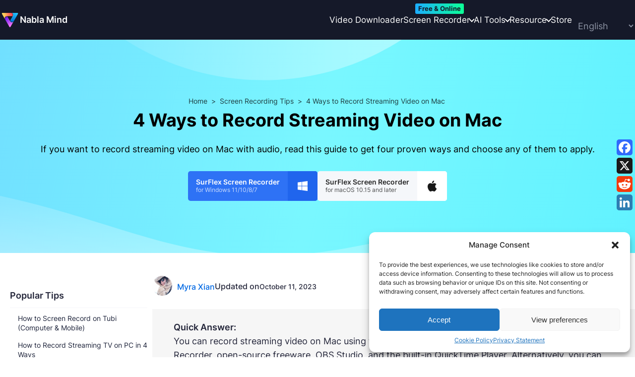

--- FILE ---
content_type: text/html; charset=UTF-8
request_url: https://www.nablamind.com/record-screen/record-streaming-video-mac.html
body_size: 38717
content:
<!DOCTYPE html>
<html lang="en-US">
<head>
	<meta charset="UTF-8" />
	<meta name="viewport" content="width=device-width, initial-scale=1" />
<meta name='robots' content='index, follow, max-image-preview:large, max-snippet:-1, max-video-preview:-1' />
<link rel="alternate" href="https://www.nablamind.com/record-screen/record-streaming-video-mac.html" hreflang="en" />
<link rel="alternate" href="https://www.nablamind.com/de/record-screen/record-streaming-video-mac.html" hreflang="de" />
<link rel="alternate" href="https://www.nablamind.com/es/record-screen/record-streaming-video-mac.html" hreflang="es" />
<link rel="alternate" href="https://www.nablamind.com/jp/record-screen/record-streaming-video-mac.html" hreflang="ja" />

	<!-- This site is optimized with the Yoast SEO plugin v21.8.1 - https://yoast.com/wordpress/plugins/seo/ -->
	<meta name="description" content="If you want to record streaming video on Mac with audio, read this guide to get four proven ways and choose any of them to apply." />
	<link rel="canonical" href="https://www.nablamind.com/record-screen/record-streaming-video-mac.html" />
	<meta property="og:locale" content="en_US" />
	<meta property="og:locale:alternate" content="de_DE" />
	<meta property="og:locale:alternate" content="es_ES" />
	<meta property="og:locale:alternate" content="ja_JP" />
	<meta property="og:type" content="article" />
	<meta property="og:title" content="Capture Streaming Video on Mac | 4 Easy Tips" />
	<meta property="og:description" content="If you want to record streaming video on Mac with audio, read this guide to get four proven ways and choose any of them to apply." />
	<meta property="og:url" content="https://www.nablamind.com/record-screen/record-streaming-video-mac.html" />
	<meta property="og:site_name" content="Nabla Mind" />
	<meta property="article:author" content="https://www.facebook.com/myraxianhere" />
	<meta property="article:published_time" content="2023-10-11T01:13:54+00:00" />
	<meta property="article:modified_time" content="2023-10-11T01:55:52+00:00" />
	<meta property="og:image" content="https://www.nablamind.com/wp-content/uploads/2023/10/record-streaming-video-mac.jpg" />
	<meta property="og:image:width" content="1280" />
	<meta property="og:image:height" content="900" />
	<meta property="og:image:type" content="image/jpeg" />
	<meta name="author" content="Myra Xian" />
	<meta name="twitter:card" content="summary_large_image" />
	<meta name="twitter:creator" content="@Myra72360158" />
	<meta name="twitter:label1" content="Written by" />
	<meta name="twitter:data1" content="Myra Xian" />
	<meta name="twitter:label2" content="Est. reading time" />
	<meta name="twitter:data2" content="4 minutes" />
	<!-- / Yoast SEO plugin. -->


<title>Capture Streaming Video on Mac | 4 Easy Tips</title>
<link rel='dns-prefetch' href='//www.nablamind.com' />
<link rel="alternate" type="application/rss+xml" title="Nabla Mind &raquo; Feed" href="https://www.nablamind.com/feed" />
<link rel="alternate" type="application/rss+xml" title="Nabla Mind &raquo; Comments Feed" href="https://www.nablamind.com/comments/feed" />
<style>
img.wp-smiley,
img.emoji {
	display: inline !important;
	border: none !important;
	box-shadow: none !important;
	height: 1em !important;
	width: 1em !important;
	margin: 0 0.07em !important;
	vertical-align: -0.1em !important;
	background: none !important;
	padding: 0 !important;
}
</style>
	<style id='wp-block-paragraph-inline-css'>
.is-small-text{font-size:.875em}.is-regular-text{font-size:1em}.is-large-text{font-size:2.25em}.is-larger-text{font-size:3em}.has-drop-cap:not(:focus):first-letter{float:left;font-size:8.4em;font-style:normal;font-weight:100;line-height:.68;margin:.05em .1em 0 0;text-transform:uppercase}body.rtl .has-drop-cap:not(:focus):first-letter{float:none;margin-left:.1em}p.has-drop-cap.has-background{overflow:hidden}p.has-background{padding:1.25em 2.375em}:where(p.has-text-color:not(.has-link-color)) a{color:inherit}
p{line-height: 1.6;}
</style>
<style id='wp-block-group-inline-css'>
.wp-block-group{box-sizing:border-box}
.wp-block-column>.wp-block-group{max-width:100% !important}:where(.wp-block-group.has-background){padding:0}
</style>
<style id='wp-block-site-logo-inline-css'>
.wp-block-site-logo{box-sizing:border-box;line-height:0}.wp-block-site-logo a{display:inline-block}.wp-block-site-logo.is-default-size img{height:auto;width:120px}.wp-block-site-logo img{height:auto;max-width:100%}.wp-block-site-logo a,.wp-block-site-logo img{border-radius:inherit}.wp-block-site-logo.aligncenter{margin-left:auto;margin-right:auto;text-align:center}.wp-block-site-logo.is-style-rounded{border-radius:9999px}
.wp-block-site-logo{color: var(--wp--preset--color--heading);}
.custom-logo-link{display:block}.custom-logo-link svg{max-width:100%;height:auto;fill:currentcolor}.is-style-icon .components-placeholder__fieldset{display:none}
</style>
<style id='wp-block-template-part-inline-css'>
.wp-block-template-part{margin-top: 0;margin-right: 0;margin-bottom: 0;margin-left: 0;}
.wp-block-template-part{width:100%}header.wp-block-template-part{z-index:3}footer.wp-block-template-part{display:flex;flex-wrap:wrap;align-items:flex-end;justify-content:center}footer.wp-block-template-part>*{width:100%}@media (min-width: 600px){.wp-block-post-template.is-flex-container.is-flex-container.columns-2>li{width:calc(50% - (var(--wp--custom--spacing--gap) * 0.5))}}
</style>
<style id='wp-block-post-title-inline-css'>
.wp-block-post-title{box-sizing:border-box;word-break:break-word}.wp-block-post-title a{display:inline-block}
.wp-block-post-title{color: var(--wp--preset--color--heading);}
.wp-block-post-title a{text-decoration:var(--wp--custom--post-title-link--text-decoration, none)}.wp-block-post-title a:not(:hover,:focus,:active){color:var(--wp--custom--post-title-link--color, inherit)}.wp-block-post-title{word-break:break-word}.wp-block-post-title[class*="-gradient-background"]:not(.has-text-color),.wp-block-post-title[style*="-gradient("]:not(.has-text-color){-webkit-background-clip:text !important;-webkit-text-fill-color:transparent;-webkit-box-decoration-break:clone;box-decoration-break:clone;color:inherit;padding:0}
</style>
<style id='wp-block-post-excerpt-inline-css'>
.wp-block-post-excerpt{margin-bottom:var(--wp--style--block-gap);margin-top:var(--wp--style--block-gap)}.wp-block-post-excerpt__excerpt{margin-bottom:0;margin-top:0}.wp-block-post-excerpt__more-text{margin-bottom:0;margin-top:var(--wp--style--block-gap)}.wp-block-post-excerpt__more-link{display:inline-block}
.wp-block-post-excerpt__excerpt{margin:inherit}.wp-block-post-excerpt__more-text{margin-bottom:inherit}
</style>
<link rel='stylesheet' id='wp-block-cover-css' href='https://www.nablamind.com/wp-includes/blocks/cover/style.min.css?ver=6.2.8' media='all' />
<style id='wp-block-cover-inline-css'>
.wp-block-cover{margin-top: 0;margin-bottom: 0;}
.wp-block-cover{background-size:cover !important}.wp-block-cover__background{width:100% !important;max-width:100% !important;border-radius:inherit}.wp-block-cover__image-background{border-radius:inherit}.wp-block-cover__image-background,.wp-block-cover__video-background{width:100% !important;max-width:100% !important}
</style>
<style id='wp-block-separator-inline-css'>
@charset "UTF-8";.wp-block-separator{border:1px solid;border-left:none;border-right:none}.wp-block-separator.is-style-dots{background:none!important;border:none;height:auto;line-height:1;text-align:center}.wp-block-separator.is-style-dots:before{color:currentColor;content:"···";font-family:serif;font-size:1.5em;letter-spacing:2em;padding-left:2em}
.wp-block-separator{border-color: currentColor !important;}
.wp-block-separator{width:100% !important}.wp-block-separator.alignwide{margin-left:auto !important;margin-right:auto !important}
</style>
<style id='wp-block-column-inline-css'>
.wp-block-column{border-radius: var(--wp--custom--border--radius);}
</style>
<style id='wp-block-avatar-inline-css'>
.wp-block-avatar{box-sizing:border-box}.wp-block-avatar.aligncenter{text-align:center}
</style>
<style id='wp-block-post-date-inline-css'>
.wp-block-post-date{box-sizing:border-box}
.wp-block-post-date{font-size: var(--wp--preset--font-size--16);}
.wp-block-post-date a{text-decoration:none}
</style>
<style id='wp-block-heading-inline-css'>
h1.has-background,h2.has-background,h3.has-background,h4.has-background,h5.has-background,h6.has-background{padding:1.25em 2.375em}
.wp-block-heading{word-break:break-word}.wp-block-heading[class*="-gradient-background"]:not(.has-text-color),.wp-block-heading[style*="-gradient("]:not(.has-text-color){-webkit-background-clip:text !important;-webkit-text-fill-color:transparent;-webkit-box-decoration-break:clone;box-decoration-break:clone;color:inherit;padding:0}
</style>
<style id='wp-block-image-inline-css'>
.wp-block-image img{height:auto;max-width:100%;vertical-align:bottom}.wp-block-image img,.wp-block-image.has-custom-border img{box-sizing:border-box}.wp-block-image.aligncenter{text-align:center}.wp-block-image.alignfull img,.wp-block-image.alignwide img{height:auto;width:100%}.wp-block-image .aligncenter,.wp-block-image .alignleft,.wp-block-image .alignright,.wp-block-image.aligncenter,.wp-block-image.alignleft,.wp-block-image.alignright{display:table}.wp-block-image .aligncenter>figcaption,.wp-block-image .alignleft>figcaption,.wp-block-image .alignright>figcaption,.wp-block-image.aligncenter>figcaption,.wp-block-image.alignleft>figcaption,.wp-block-image.alignright>figcaption{caption-side:bottom;display:table-caption}.wp-block-image .alignleft{float:left;margin:.5em 1em .5em 0}.wp-block-image .alignright{float:right;margin:.5em 0 .5em 1em}.wp-block-image .aligncenter{margin-left:auto;margin-right:auto}.wp-block-image figcaption{margin-bottom:1em;margin-top:.5em}.wp-block-image .is-style-rounded img,.wp-block-image.is-style-circle-mask img,.wp-block-image.is-style-rounded img{border-radius:9999px}@supports ((-webkit-mask-image:none) or (mask-image:none)) or (-webkit-mask-image:none){.wp-block-image.is-style-circle-mask img{border-radius:0;-webkit-mask-image:url('data:image/svg+xml;utf8,<svg viewBox="0 0 100 100" xmlns="http://www.w3.org/2000/svg"><circle cx="50" cy="50" r="50"/></svg>');mask-image:url('data:image/svg+xml;utf8,<svg viewBox="0 0 100 100" xmlns="http://www.w3.org/2000/svg"><circle cx="50" cy="50" r="50"/></svg>');mask-mode:alpha;-webkit-mask-position:center;mask-position:center;-webkit-mask-repeat:no-repeat;mask-repeat:no-repeat;-webkit-mask-size:contain;mask-size:contain}}.wp-block-image :where(.has-border-color){border-style:solid}.wp-block-image :where([style*=border-top-color]){border-top-style:solid}.wp-block-image :where([style*=border-right-color]){border-right-style:solid}.wp-block-image :where([style*=border-bottom-color]){border-bottom-style:solid}.wp-block-image :where([style*=border-left-color]){border-left-style:solid}.wp-block-image :where([style*=border-width]){border-style:solid}.wp-block-image :where([style*=border-top-width]){border-top-style:solid}.wp-block-image :where([style*=border-right-width]){border-right-style:solid}.wp-block-image :where([style*=border-bottom-width]){border-bottom-style:solid}.wp-block-image :where([style*=border-left-width]){border-left-style:solid}.wp-block-image figure{margin:0}
.wp-block-image{margin-top: 0;margin-right: 0;margin-bottom: 0;margin-left: 0;padding-top: 0;padding-right: 0;padding-bottom: 0;padding-left: 0;}.wp-block-image img, .wp-block-image .wp-block-image__crop-area{border-radius: var(--wp--custom--border--radius);}
.wp-block-image{display:flex;flex-wrap:wrap}.wp-block-image:not(.is-placeholder){border:0 !important}.wp-block-image:not(.is-style-icon)>div{max-width:100% !important}.wp-block-image svg{max-width:100%}.wp-block-image:not(.is-placeholder) svg:not(.components-placeholder__illustration){height:auto}.wp-block-image a{display:inherit}figure.wp-block-image{text-align:center}figure.wp-block-image.aligncenter{display:block}figure.wp-block-image img{display:block;height:auto;max-width:100%;margin-left:auto;margin-right:auto}
</style>
<style id='wp-block-list-inline-css'>
ol,ul{box-sizing:border-box}ol.has-background,ul.has-background{padding:1.25em 2.375em}
ol,ul{border-radius: var(--wp--custom--border--radius);}
.wp-block-list{display:flex;flex-direction:column;gap:var(--wp--custom--list--gap, 0.5em)}
</style>
<style id='wp-block-post-content-inline-css'>
.wp-block-post-content{margin-right: auto;margin-left: auto;}
.wp-block-post-content:not(.is-root-container)>.alignfull{width:var(--wp--custom--alignfull--width, 100vw) !important;margin-left:var(--wp--custom--alignfull--margin-left, calc(50% - 50vw)) !important;margin-right:var(--wp--custom--alignfull--margin-right, calc(50% - 50vw)) !important}.wp-block-post-content div[style*="max-width: unset"]{width:100vw;margin-left:calc(50% - 50vw) !important}
</style>
<style id='wp-block-post-author-inline-css'>
.wp-block-post-author{display:flex;flex-wrap:wrap}.wp-block-post-author__byline{font-size:.5em;margin-bottom:0;margin-top:0;width:100%}.wp-block-post-author__avatar{margin-right:1em}.wp-block-post-author__bio{font-size:.7em;margin-bottom:.7em}.wp-block-post-author__content{flex-basis:0;flex-grow:1}.wp-block-post-author__name{margin:0}
.wp-block-post-author{border-radius: 999px;}
.wp-block-post-author{align-items:center}.wp-block-post-author__byline{font-size:var(--wp--custom--byline--font-size, 1em)}.wp-block-post-author__byline::after{content:" "}.wp-block-post-author__avatar{display:flex;border-radius:inherit}.wp-block-post-author__avatar img{border-radius:inherit}
</style>
<style id='wp-block-columns-inline-css'>
.wp-block-columns{align-items:normal!important;box-sizing:border-box;display:flex;flex-wrap:wrap!important;margin-bottom:1.75em}@media (min-width:782px){.wp-block-columns{flex-wrap:nowrap!important}}.wp-block-columns.are-vertically-aligned-top{align-items:flex-start}.wp-block-columns.are-vertically-aligned-center{align-items:center}.wp-block-columns.are-vertically-aligned-bottom{align-items:flex-end}@media (max-width:781px){.wp-block-columns:not(.is-not-stacked-on-mobile)>.wp-block-column{flex-basis:100%!important}}@media (min-width:782px){.wp-block-columns:not(.is-not-stacked-on-mobile)>.wp-block-column{flex-basis:0;flex-grow:1}.wp-block-columns:not(.is-not-stacked-on-mobile)>.wp-block-column[style*=flex-basis]{flex-grow:0}}.wp-block-columns.is-not-stacked-on-mobile{flex-wrap:nowrap!important}.wp-block-columns.is-not-stacked-on-mobile>.wp-block-column{flex-basis:0;flex-grow:1}.wp-block-columns.is-not-stacked-on-mobile>.wp-block-column[style*=flex-basis]{flex-grow:0}:where(.wp-block-columns.has-background){padding:1.25em 2.375em}.wp-block-column{flex-grow:1;min-width:0;overflow-wrap:break-word;word-break:break-word}.wp-block-column.is-vertically-aligned-top{align-self:flex-start}.wp-block-column.is-vertically-aligned-center{align-self:center}.wp-block-column.is-vertically-aligned-bottom{align-self:flex-end}.wp-block-column.is-vertically-aligned-bottom,.wp-block-column.is-vertically-aligned-center,.wp-block-column.is-vertically-aligned-top{width:100%}
.wp-block-columns{border-radius: var(--wp--custom--border--radius);margin-bottom: 0;}
</style>
<style id='wp-block-social-link-inline-css'>
.wp-block-social-link{transition:var(--wp--custom--transition)}.wp-block-social-link.has-text-color:hover{transform:none;opacity:var(--wp--custom--button--hover-opacity, 0.82)}
</style>
<link rel='stylesheet' id='wp-block-social-links-css' href='https://www.nablamind.com/wp-includes/blocks/social-links/style.min.css?ver=6.2.8' media='all' />
<style id='wp-block-social-links-inline-css'>
.wp-block-social-links{color: inherit;padding-left: 0;}
.wp-block-social-link{list-style-type:none}
</style>
<style id='wp-block-search-inline-css'>
.wp-block-search__button{margin-left:.625em;word-break:normal}.wp-block-search__button.has-icon{line-height:0}.wp-block-search__button svg{fill:currentColor;min-height:1.5em;min-width:1.5em;vertical-align:text-bottom}:where(.wp-block-search__button){border:1px solid #ccc;padding:.375em .625em}.wp-block-search__inside-wrapper{display:flex;flex:auto;flex-wrap:nowrap;max-width:100%}.wp-block-search__label{width:100%}.wp-block-search__input{border:1px solid #949494;flex-grow:1;margin-left:0;margin-right:0;min-width:3em;padding:8px;text-decoration:unset!important}.wp-block-search.wp-block-search__button-only .wp-block-search__button{margin-left:0}:where(.wp-block-search__button-inside .wp-block-search__inside-wrapper){border:1px solid #949494;padding:4px}:where(.wp-block-search__button-inside .wp-block-search__inside-wrapper) .wp-block-search__input{border:none;border-radius:0;padding:0 0 0 .25em}:where(.wp-block-search__button-inside .wp-block-search__inside-wrapper) .wp-block-search__input:focus{outline:none}:where(.wp-block-search__button-inside .wp-block-search__inside-wrapper) :where(.wp-block-search__button){padding:.125em .5em}.wp-block-search.aligncenter .wp-block-search__inside-wrapper{margin:auto}
.wp-block-search{padding-top: 0;padding-right: 0;padding-bottom: 0;padding-left: 0;}
.wp-block-search{flex-wrap:wrap;line-height:1}.wp-block-search__button{margin-left:0;display:flex !important}.wp-block-search__button svg{margin:-0.5em 0}.wp-block-search__inside-wrapper{position:relative;gap:var(--wp--style--block-gap, 1em)}.wp-block-search__input{margin-bottom:0 !important;border:var(--wp--custom--input--border, var(--wp--custom--border, 0))}.wp-block-search__label{margin-bottom:var(--wp--style--block-gap, 1em)}.wp-block-search__button-inside .wp-block-search__inside-wrapper{gap:0;border:0;padding:0}.wp-block-search__button-inside .wp-block-search__input{width:100%;max-width:100%;padding:var(--wp--custom--input--padding, 0.5em 1em);padding-right:var(--wp--preset--spacing--md, 3em);border:var(--wp--custom--input--border, var(--wp--custom--border, 0));border-radius:var(--wp--custom--border--radius)}.wp-block-search__button-inside .wp-block-search__button{position:absolute;right:0.25em;top:0.25em;bottom:0.25em;height:auto;margin:0}
</style>
<style id='wp-block-library-inline-css'>
:root{--wp-admin-theme-color:#007cba;--wp-admin-theme-color--rgb:0,124,186;--wp-admin-theme-color-darker-10:#006ba1;--wp-admin-theme-color-darker-10--rgb:0,107,161;--wp-admin-theme-color-darker-20:#005a87;--wp-admin-theme-color-darker-20--rgb:0,90,135;--wp-admin-border-width-focus:2px;--wp-block-synced-color:#7a00df;--wp-block-synced-color--rgb:122,0,223}@media (-webkit-min-device-pixel-ratio:2),(min-resolution:192dpi){:root{--wp-admin-border-width-focus:1.5px}}.wp-element-button{cursor:pointer}:root{--wp--preset--font-size--normal:16px;--wp--preset--font-size--huge:42px}:root .has-very-light-gray-background-color{background-color:#eee}:root .has-very-dark-gray-background-color{background-color:#313131}:root .has-very-light-gray-color{color:#eee}:root .has-very-dark-gray-color{color:#313131}:root .has-vivid-green-cyan-to-vivid-cyan-blue-gradient-background{background:linear-gradient(135deg,#00d084,#0693e3)}:root .has-purple-crush-gradient-background{background:linear-gradient(135deg,#34e2e4,#4721fb 50%,#ab1dfe)}:root .has-hazy-dawn-gradient-background{background:linear-gradient(135deg,#faaca8,#dad0ec)}:root .has-subdued-olive-gradient-background{background:linear-gradient(135deg,#fafae1,#67a671)}:root .has-atomic-cream-gradient-background{background:linear-gradient(135deg,#fdd79a,#004a59)}:root .has-nightshade-gradient-background{background:linear-gradient(135deg,#330968,#31cdcf)}:root .has-midnight-gradient-background{background:linear-gradient(135deg,#020381,#2874fc)}.has-regular-font-size{font-size:1em}.has-larger-font-size{font-size:2.625em}.has-normal-font-size{font-size:var(--wp--preset--font-size--normal)}.has-huge-font-size{font-size:var(--wp--preset--font-size--huge)}.has-text-align-center{text-align:center}.has-text-align-left{text-align:left}.has-text-align-right{text-align:right}#end-resizable-editor-section{display:none}.aligncenter{clear:both}.items-justified-left{justify-content:flex-start}.items-justified-center{justify-content:center}.items-justified-right{justify-content:flex-end}.items-justified-space-between{justify-content:space-between}.screen-reader-text{clip:rect(1px,1px,1px,1px);word-wrap:normal!important;border:0;-webkit-clip-path:inset(50%);clip-path:inset(50%);height:1px;margin:-1px;overflow:hidden;padding:0;position:absolute;width:1px}.screen-reader-text:focus{clip:auto!important;background-color:#ddd;-webkit-clip-path:none;clip-path:none;color:#444;display:block;font-size:1em;height:auto;left:5px;line-height:normal;padding:15px 23px 14px;text-decoration:none;top:5px;width:auto;z-index:100000}html :where(.has-border-color){border-style:solid}html :where([style*=border-top-color]){border-top-style:solid}html :where([style*=border-right-color]){border-right-style:solid}html :where([style*=border-bottom-color]){border-bottom-style:solid}html :where([style*=border-left-color]){border-left-style:solid}html :where([style*=border-width]){border-style:solid}html :where([style*=border-top-width]){border-top-style:solid}html :where([style*=border-right-width]){border-right-style:solid}html :where([style*=border-bottom-width]){border-bottom-style:solid}html :where([style*=border-left-width]){border-left-style:solid}html :where(img[class*=wp-image-]){height:auto;max-width:100%}figure{margin:0 0 1em}html :where(.is-position-sticky){--wp-admin--admin-bar--position-offset:var(--wp-admin--admin-bar--height,0px)}@media screen and (max-width:600px){html :where(.is-position-sticky){--wp-admin--admin-bar--position-offset:0px}}
</style>
<style id='global-styles-inline-css'>
body{--wp--preset--color--black: #000000;--wp--preset--color--cyan-bluish-gray: #abb8c3;--wp--preset--color--white: #ffffff;--wp--preset--color--pale-pink: #f78da7;--wp--preset--color--vivid-red: #cf2e2e;--wp--preset--color--luminous-vivid-orange: #ff6900;--wp--preset--color--luminous-vivid-amber: #fcb900;--wp--preset--color--light-green-cyan: #7bdcb5;--wp--preset--color--vivid-green-cyan: #00d084;--wp--preset--color--pale-cyan-blue: #8ed1fc;--wp--preset--color--vivid-cyan-blue: #0693e3;--wp--preset--color--vivid-purple: #9b51e0;--wp--preset--color--primary: #36a4fe;--wp--preset--color--secondary: #6456ff;--wp--preset--color--foreground: #151929;--wp--preset--color--heading: #1d243c;--wp--preset--color--body: #25273B;--wp--preset--color--neutral: #7e87ad;--wp--preset--color--outline: #d0d4e3;--wp--preset--color--surface: #f6f6f9;--wp--preset--color--background: #ffffff;--wp--preset--color--current-color: currentColor;--wp--preset--color--inherit: inherit;--wp--preset--color--transparent: transparent;--wp--preset--gradient--vivid-cyan-blue-to-vivid-purple: linear-gradient(135deg,rgba(6,147,227,1) 0%,rgb(155,81,224) 100%);--wp--preset--gradient--light-green-cyan-to-vivid-green-cyan: linear-gradient(135deg,rgb(122,220,180) 0%,rgb(0,208,130) 100%);--wp--preset--gradient--luminous-vivid-amber-to-luminous-vivid-orange: linear-gradient(135deg,rgba(252,185,0,1) 0%,rgba(255,105,0,1) 100%);--wp--preset--gradient--luminous-vivid-orange-to-vivid-red: linear-gradient(135deg,rgba(255,105,0,1) 0%,rgb(207,46,46) 100%);--wp--preset--gradient--very-light-gray-to-cyan-bluish-gray: linear-gradient(135deg,rgb(238,238,238) 0%,rgb(169,184,195) 100%);--wp--preset--gradient--cool-to-warm-spectrum: linear-gradient(135deg,rgb(74,234,220) 0%,rgb(151,120,209) 20%,rgb(207,42,186) 40%,rgb(238,44,130) 60%,rgb(251,105,98) 80%,rgb(254,248,76) 100%);--wp--preset--gradient--blush-light-purple: linear-gradient(135deg,rgb(255,206,236) 0%,rgb(152,150,240) 100%);--wp--preset--gradient--blush-bordeaux: linear-gradient(135deg,rgb(254,205,165) 0%,rgb(254,45,45) 50%,rgb(107,0,62) 100%);--wp--preset--gradient--luminous-dusk: linear-gradient(135deg,rgb(255,203,112) 0%,rgb(199,81,192) 50%,rgb(65,88,208) 100%);--wp--preset--gradient--pale-ocean: linear-gradient(135deg,rgb(255,245,203) 0%,rgb(182,227,212) 50%,rgb(51,167,181) 100%);--wp--preset--gradient--electric-grass: linear-gradient(135deg,rgb(202,248,128) 0%,rgb(113,206,126) 100%);--wp--preset--gradient--midnight: linear-gradient(135deg,rgb(2,3,129) 0%,rgb(40,116,252) 100%);--wp--preset--gradient--primary-foreground: linear-gradient(135deg,var(--wp--preset--color--primary) 0%,var(--wp--preset--color--foreground) 100%);--wp--preset--gradient--body-heading: linear-gradient(135deg,var(--wp--preset--color--body) 0%,var(--wp--preset--color--heading) 100%);--wp--preset--gradient--surface-border: linear-gradient(135deg,var(--wp--preset--color--surface) 0%,var(--wp--preset--color--outline) 100%);--wp--preset--gradient--background-transparent: linear-gradient(0deg,var(--wp--preset--color--background) 50%,transparent 50%);--wp--preset--gradient--transparent-background: linear-gradient(180deg,var(--wp--preset--color--background) 50%,transparent 50%);--wp--preset--gradient--custom-gradient-1: linear-gradient(135deg,rgb(110,65,253) 0%,rgb(207,73,241) 50%,rgb(255,145,89) 100%);--wp--preset--duotone--dark-grayscale: url('#wp-duotone-dark-grayscale');--wp--preset--duotone--grayscale: url('#wp-duotone-grayscale');--wp--preset--duotone--purple-yellow: url('#wp-duotone-purple-yellow');--wp--preset--duotone--blue-red: url('#wp-duotone-blue-red');--wp--preset--duotone--midnight: url('#wp-duotone-midnight');--wp--preset--duotone--magenta-yellow: url('#wp-duotone-magenta-yellow');--wp--preset--duotone--purple-green: url('#wp-duotone-purple-green');--wp--preset--duotone--blue-orange: url('#wp-duotone-blue-orange');--wp--preset--font-size--small: 13px;--wp--preset--font-size--medium: 20px;--wp--preset--font-size--large: 36px;--wp--preset--font-size--x-large: 42px;--wp--preset--font-size--100: clamp(60px,9.9vw,100px);--wp--preset--font-size--90: clamp(54px,9vw,90px);--wp--preset--font-size--81: clamp(51px,8.1vw,81px);--wp--preset--font-size--72: clamp(48px,7.2vw,72px);--wp--preset--font-size--60: clamp(45px,6vw,60px);--wp--preset--font-size--54: clamp(42px,6vw,54px);--wp--preset--font-size--48: clamp(36px,4.8vw,48px);--wp--preset--font-size--42: clamp(27px,4.2vw,42px);--wp--preset--font-size--36: clamp(24px,3.6vw,36px);--wp--preset--font-size--30: clamp(21px,3vw,30px);--wp--preset--font-size--24: clamp(22px,2.4vw,24px);--wp--preset--font-size--22: clamp(20px,2.2vw,22px);--wp--preset--font-size--20: clamp(18px,2vw,20px);--wp--preset--font-size--18: clamp(16px,1.8vw,18px);--wp--preset--font-size--16: clamp(14px,1.6vw,16px);--wp--preset--font-size--14: clamp(12px,1.4vw,14px);--wp--preset--font-size--inherit: inherit;--wp--preset--font-family--sans-serif: -apple-system, BlinkMacSystemFont, avenir next, avenir, segoe ui, helvetica neue, helvetica, Cantarell, Ubuntu, roboto, noto, arial, sans-serif;--wp--preset--font-family--serif: Iowan Old Style, Apple Garamond, Baskerville, Times New Roman, Droid Serif, Times, Source Serif Pro, serif, Apple Color Emoji, Segoe UI Emoji, Segoe UI Symbol;--wp--preset--font-family--monospace: Menlo, Consolas, Monaco, Liberation Mono, Lucida Console, monospace;--wp--preset--font-family--inter: Inter;--wp--preset--spacing--xxs: clamp(8px,1vw,10px);--wp--preset--spacing--xs: var(--wp--preset--font-size--20);--wp--preset--spacing--sm: var(--wp--preset--font-size--30);--wp--preset--spacing--md: var(--wp--preset--font-size--42);--wp--preset--spacing--lg: var(--wp--preset--font-size--60);--wp--preset--spacing--xl: var(--wp--preset--font-size--81);--wp--preset--spacing--xxl: clamp(81px,12vw,120px);--wp--preset--shadow--natural: 6px 6px 9px rgba(0, 0, 0, 0.2);--wp--preset--shadow--deep: 12px 12px 50px rgba(0, 0, 0, 0.4);--wp--preset--shadow--sharp: 6px 6px 0px rgba(0, 0, 0, 0.2);--wp--preset--shadow--outlined: 6px 6px 0px -3px rgba(255, 255, 255, 1), 6px 6px rgba(0, 0, 0, 1);--wp--preset--shadow--crisp: 6px 6px 0px rgba(0, 0, 0, 1);--wp--custom--border--color: var(--wp--preset--color--custom-outline,var(--wp--preset--color--outline));--wp--custom--border--radius: 6px;--wp--custom--border--style: solid;--wp--custom--border--width: 1px;--wp--custom--box-shadow--blur: 20px;--wp--custom--box-shadow--color: var(--wp--preset--color--custom-shadow,var(--wp--preset--color--surface));--wp--custom--box-shadow--hover--inset: ;--wp--custom--box-shadow--hover--y: 10px;--wp--custom--box-shadow--inset: ;--wp--custom--box-shadow--spread: 0;--wp--custom--box-shadow--x: 0;--wp--custom--box-shadow--y: 5px;--wp--custom--button-ghost--color: var(--wp--preset--color--primary);--wp--custom--button-outline--color: var(--wp--preset--color--primary);--wp--custom--dark-mode--palette--background: #151929;--wp--custom--dark-mode--palette--body: #d0d4e3;--wp--custom--dark-mode--palette--foreground: #ffffff;--wp--custom--dark-mode--palette--heading: #f6f6f9;--wp--custom--dark-mode--palette--outline: #3f4c7c;--wp--custom--dark-mode--palette--surface: #191f31;--wp--custom--font-weight--black: 900;--wp--custom--font-weight--bold: 700;--wp--custom--font-weight--extra-bold: 800;--wp--custom--font-weight--extra-light: 200;--wp--custom--font-weight--light: 300;--wp--custom--font-weight--medium: 500;--wp--custom--font-weight--regular: 400;--wp--custom--font-weight--semi-bold: 600;--wp--custom--font-weight--thin: 100;--wp--custom--icon--color: var(--wp--preset--color--primary);--wp--custom--spacing--gap: var(--wp--style--block-gap);--wp--custom--surface--background: var(--wp--preset--color--background);--wp--custom--surface--border-color: transparent;--wp--custom--surface--box-shadow: var(--wp--custom--box-shadow);--wp--custom--transition: all 0.2s ease;}body { margin: 0;--wp--style--global--content-size: min(calc(100dvw - var(--wp--preset--spacing--lg,2rem)), 980px);--wp--style--global--wide-size: min(calc(100dvw - var(--wp--preset--spacing--lg,2rem)), 1200px); }.wp-site-blocks > .alignleft { float: left; margin-right: 2em; }.wp-site-blocks > .alignright { float: right; margin-left: 2em; }.wp-site-blocks > .aligncenter { justify-content: center; margin-left: auto; margin-right: auto; }.wp-site-blocks > * { margin-block-start: 0; margin-block-end: 0; }.wp-site-blocks > * + * { margin-block-start: 24px; }body { --wp--style--block-gap: 24px; }body .is-layout-flow > *{margin-block-start: 0;margin-block-end: 0;}body .is-layout-flow > * + *{margin-block-start: 24px;margin-block-end: 0;}body .is-layout-constrained > *{margin-block-start: 0;margin-block-end: 0;}body .is-layout-constrained > * + *{margin-block-start: 24px;margin-block-end: 0;}body .is-layout-flex{gap: 24px;}body .is-layout-flow > .alignleft{float: left;margin-inline-start: 0;margin-inline-end: 2em;}body .is-layout-flow > .alignright{float: right;margin-inline-start: 2em;margin-inline-end: 0;}body .is-layout-flow > .aligncenter{margin-left: auto !important;margin-right: auto !important;}body .is-layout-constrained > .alignleft{float: left;margin-inline-start: 0;margin-inline-end: 2em;}body .is-layout-constrained > .alignright{float: right;margin-inline-start: 2em;margin-inline-end: 0;}body .is-layout-constrained > .aligncenter{margin-left: auto !important;margin-right: auto !important;}body .is-layout-constrained > :where(:not(.alignleft):not(.alignright):not(.alignfull)){max-width: var(--wp--style--global--content-size);margin-left: auto !important;margin-right: auto !important;}body .is-layout-constrained > .alignwide{max-width: var(--wp--style--global--wide-size);}body .is-layout-flex{display: flex;}body .is-layout-flex{flex-wrap: wrap;align-items: center;}body .is-layout-flex > *{margin: 0;}body{background-color: var(--wp--preset--color--background);color: var(--wp--preset--color--body);font-family: var(--wp--preset--font-family--inter);font-size: var(--wp--preset--font-size--18);font-weight: var(--wp--custom--font-weight--regular);line-height: 1.5;padding-top: 0;padding-right: 0;padding-bottom: 0;padding-left: 0;}a:where(:not(.wp-element-button)){color: inherit;text-decoration: underline;}a:where(:not(.wp-element-button)):hover{color: var(--wp--preset--color--primary);}a:where(:not(.wp-element-button)):focus{color: var(--wp--preset--color--primary);}h1, h2, h3, h4, h5, h6{color: var(--wp--preset--color--heading);font-weight: var(--wp--custom--font-weight--semi-bold);letter-spacing: 0;line-height: 1.15;}h1{font-family: var(--wp--preset--font-family--inter);font-size: var(--wp--preset--font-size--36);font-style: normal;font-weight: 700;}h2{font-family: var(--wp--preset--font-family--inter);font-size: var(--wp--preset--font-size--30);font-style: normal;font-weight: 600;}h3{font-family: var(--wp--preset--font-family--inter);font-size: var(--wp--preset--font-size--24);font-style: normal;font-weight: 600;}h4{font-family: var(--wp--preset--font-family--inter);font-size: var(--wp--preset--font-size--22);font-style: normal;font-weight: 600;}h5{font-family: var(--wp--preset--font-family--inter);font-size: var(--wp--preset--font-size--20);font-style: normal;font-weight: 600;}h6{font-family: var(--wp--preset--font-family--inter);font-size: var(--wp--preset--font-size--20);font-style: normal;font-weight: 600;}.wp-element-button, .wp-block-button__link{background-color: var(--wp--preset--color--primary);border-radius: var(--wp--custom--border--radius);border-width: 0px;color: #fff;font-family: inherit;font-size: clamp(16px,1.7vw,17px);font-weight: var(--wp--custom--font-weight--semi-bold);line-height: inherit;padding-top: 0.9em;padding-right: 1.2em;padding-bottom: 0.9em;padding-left: 1.2em;text-decoration: none;}.has-black-color{color: var(--wp--preset--color--black) !important;}.has-cyan-bluish-gray-color{color: var(--wp--preset--color--cyan-bluish-gray) !important;}.has-white-color{color: var(--wp--preset--color--white) !important;}.has-pale-pink-color{color: var(--wp--preset--color--pale-pink) !important;}.has-vivid-red-color{color: var(--wp--preset--color--vivid-red) !important;}.has-luminous-vivid-orange-color{color: var(--wp--preset--color--luminous-vivid-orange) !important;}.has-luminous-vivid-amber-color{color: var(--wp--preset--color--luminous-vivid-amber) !important;}.has-light-green-cyan-color{color: var(--wp--preset--color--light-green-cyan) !important;}.has-vivid-green-cyan-color{color: var(--wp--preset--color--vivid-green-cyan) !important;}.has-pale-cyan-blue-color{color: var(--wp--preset--color--pale-cyan-blue) !important;}.has-vivid-cyan-blue-color{color: var(--wp--preset--color--vivid-cyan-blue) !important;}.has-vivid-purple-color{color: var(--wp--preset--color--vivid-purple) !important;}.has-primary-color{color: var(--wp--preset--color--primary) !important;}.has-secondary-color{color: var(--wp--preset--color--secondary) !important;}.has-foreground-color{color: var(--wp--preset--color--foreground) !important;}.has-heading-color{color: var(--wp--preset--color--heading) !important;}.has-body-color{color: var(--wp--preset--color--body) !important;}.has-neutral-color{color: var(--wp--preset--color--neutral) !important;}.has-outline-color{color: var(--wp--preset--color--outline) !important;}.has-surface-color{color: var(--wp--preset--color--surface) !important;}.has-background-color{color: var(--wp--preset--color--background) !important;}.has-current-color-color{color: var(--wp--preset--color--current-color) !important;}.has-inherit-color{color: var(--wp--preset--color--inherit) !important;}.has-transparent-color{color: var(--wp--preset--color--transparent) !important;}.has-black-background-color{background-color: var(--wp--preset--color--black) !important;}.has-cyan-bluish-gray-background-color{background-color: var(--wp--preset--color--cyan-bluish-gray) !important;}.has-white-background-color{background-color: var(--wp--preset--color--white) !important;}.has-pale-pink-background-color{background-color: var(--wp--preset--color--pale-pink) !important;}.has-vivid-red-background-color{background-color: var(--wp--preset--color--vivid-red) !important;}.has-luminous-vivid-orange-background-color{background-color: var(--wp--preset--color--luminous-vivid-orange) !important;}.has-luminous-vivid-amber-background-color{background-color: var(--wp--preset--color--luminous-vivid-amber) !important;}.has-light-green-cyan-background-color{background-color: var(--wp--preset--color--light-green-cyan) !important;}.has-vivid-green-cyan-background-color{background-color: var(--wp--preset--color--vivid-green-cyan) !important;}.has-pale-cyan-blue-background-color{background-color: var(--wp--preset--color--pale-cyan-blue) !important;}.has-vivid-cyan-blue-background-color{background-color: var(--wp--preset--color--vivid-cyan-blue) !important;}.has-vivid-purple-background-color{background-color: var(--wp--preset--color--vivid-purple) !important;}.has-primary-background-color{background-color: var(--wp--preset--color--primary) !important;}.has-secondary-background-color{background-color: var(--wp--preset--color--secondary) !important;}.has-foreground-background-color{background-color: var(--wp--preset--color--foreground) !important;}.has-heading-background-color{background-color: var(--wp--preset--color--heading) !important;}.has-body-background-color{background-color: var(--wp--preset--color--body) !important;}.has-neutral-background-color{background-color: var(--wp--preset--color--neutral) !important;}.has-outline-background-color{background-color: var(--wp--preset--color--outline) !important;}.has-surface-background-color{background-color: var(--wp--preset--color--surface) !important;}.has-background-background-color{background-color: var(--wp--preset--color--background) !important;}.has-current-color-background-color{background-color: var(--wp--preset--color--current-color) !important;}.has-inherit-background-color{background-color: var(--wp--preset--color--inherit) !important;}.has-transparent-background-color{background-color: var(--wp--preset--color--transparent) !important;}.has-black-border-color{border-color: var(--wp--preset--color--black) !important;}.has-cyan-bluish-gray-border-color{border-color: var(--wp--preset--color--cyan-bluish-gray) !important;}.has-white-border-color{border-color: var(--wp--preset--color--white) !important;}.has-pale-pink-border-color{border-color: var(--wp--preset--color--pale-pink) !important;}.has-vivid-red-border-color{border-color: var(--wp--preset--color--vivid-red) !important;}.has-luminous-vivid-orange-border-color{border-color: var(--wp--preset--color--luminous-vivid-orange) !important;}.has-luminous-vivid-amber-border-color{border-color: var(--wp--preset--color--luminous-vivid-amber) !important;}.has-light-green-cyan-border-color{border-color: var(--wp--preset--color--light-green-cyan) !important;}.has-vivid-green-cyan-border-color{border-color: var(--wp--preset--color--vivid-green-cyan) !important;}.has-pale-cyan-blue-border-color{border-color: var(--wp--preset--color--pale-cyan-blue) !important;}.has-vivid-cyan-blue-border-color{border-color: var(--wp--preset--color--vivid-cyan-blue) !important;}.has-vivid-purple-border-color{border-color: var(--wp--preset--color--vivid-purple) !important;}.has-primary-border-color{border-color: var(--wp--preset--color--primary) !important;}.has-secondary-border-color{border-color: var(--wp--preset--color--secondary) !important;}.has-foreground-border-color{border-color: var(--wp--preset--color--foreground) !important;}.has-heading-border-color{border-color: var(--wp--preset--color--heading) !important;}.has-body-border-color{border-color: var(--wp--preset--color--body) !important;}.has-neutral-border-color{border-color: var(--wp--preset--color--neutral) !important;}.has-outline-border-color{border-color: var(--wp--preset--color--outline) !important;}.has-surface-border-color{border-color: var(--wp--preset--color--surface) !important;}.has-background-border-color{border-color: var(--wp--preset--color--background) !important;}.has-current-color-border-color{border-color: var(--wp--preset--color--current-color) !important;}.has-inherit-border-color{border-color: var(--wp--preset--color--inherit) !important;}.has-transparent-border-color{border-color: var(--wp--preset--color--transparent) !important;}.has-vivid-cyan-blue-to-vivid-purple-gradient-background{background: var(--wp--preset--gradient--vivid-cyan-blue-to-vivid-purple) !important;}.has-light-green-cyan-to-vivid-green-cyan-gradient-background{background: var(--wp--preset--gradient--light-green-cyan-to-vivid-green-cyan) !important;}.has-luminous-vivid-amber-to-luminous-vivid-orange-gradient-background{background: var(--wp--preset--gradient--luminous-vivid-amber-to-luminous-vivid-orange) !important;}.has-luminous-vivid-orange-to-vivid-red-gradient-background{background: var(--wp--preset--gradient--luminous-vivid-orange-to-vivid-red) !important;}.has-very-light-gray-to-cyan-bluish-gray-gradient-background{background: var(--wp--preset--gradient--very-light-gray-to-cyan-bluish-gray) !important;}.has-cool-to-warm-spectrum-gradient-background{background: var(--wp--preset--gradient--cool-to-warm-spectrum) !important;}.has-blush-light-purple-gradient-background{background: var(--wp--preset--gradient--blush-light-purple) !important;}.has-blush-bordeaux-gradient-background{background: var(--wp--preset--gradient--blush-bordeaux) !important;}.has-luminous-dusk-gradient-background{background: var(--wp--preset--gradient--luminous-dusk) !important;}.has-pale-ocean-gradient-background{background: var(--wp--preset--gradient--pale-ocean) !important;}.has-electric-grass-gradient-background{background: var(--wp--preset--gradient--electric-grass) !important;}.has-midnight-gradient-background{background: var(--wp--preset--gradient--midnight) !important;}.has-primary-foreground-gradient-background{background: var(--wp--preset--gradient--primary-foreground) !important;}.has-body-heading-gradient-background{background: var(--wp--preset--gradient--body-heading) !important;}.has-surface-border-gradient-background{background: var(--wp--preset--gradient--surface-border) !important;}.has-background-transparent-gradient-background{background: var(--wp--preset--gradient--background-transparent) !important;}.has-transparent-background-gradient-background{background: var(--wp--preset--gradient--transparent-background) !important;}.has-custom-gradient-1-gradient-background{background: var(--wp--preset--gradient--custom-gradient-1) !important;}.has-small-font-size{font-size: var(--wp--preset--font-size--small) !important;}.has-medium-font-size{font-size: var(--wp--preset--font-size--medium) !important;}.has-large-font-size{font-size: var(--wp--preset--font-size--large) !important;}.has-x-large-font-size{font-size: var(--wp--preset--font-size--x-large) !important;}.has-100-font-size{font-size: var(--wp--preset--font-size--100) !important;}.has-90-font-size{font-size: var(--wp--preset--font-size--90) !important;}.has-81-font-size{font-size: var(--wp--preset--font-size--81) !important;}.has-72-font-size{font-size: var(--wp--preset--font-size--72) !important;}.has-60-font-size{font-size: var(--wp--preset--font-size--60) !important;}.has-54-font-size{font-size: var(--wp--preset--font-size--54) !important;}.has-48-font-size{font-size: var(--wp--preset--font-size--48) !important;}.has-42-font-size{font-size: var(--wp--preset--font-size--42) !important;}.has-36-font-size{font-size: var(--wp--preset--font-size--36) !important;}.has-30-font-size{font-size: var(--wp--preset--font-size--30) !important;}.has-24-font-size{font-size: var(--wp--preset--font-size--24) !important;}.has-22-font-size{font-size: var(--wp--preset--font-size--22) !important;}.has-20-font-size{font-size: var(--wp--preset--font-size--20) !important;}.has-18-font-size{font-size: var(--wp--preset--font-size--18) !important;}.has-16-font-size{font-size: var(--wp--preset--font-size--16) !important;}.has-14-font-size{font-size: var(--wp--preset--font-size--14) !important;}.has-inherit-font-size{font-size: var(--wp--preset--font-size--inherit) !important;}.has-sans-serif-font-family{font-family: var(--wp--preset--font-family--sans-serif) !important;}.has-serif-font-family{font-family: var(--wp--preset--font-family--serif) !important;}.has-monospace-font-family{font-family: var(--wp--preset--font-family--monospace) !important;}.has-inter-font-family{font-family: var(--wp--preset--font-family--inter) !important;}
a {
  text-decoration: none;
}
body{}
</style>
<style id='core-block-supports-inline-css'>
.wp-container-1.wp-container-1{gap:0;flex-direction:column;align-items:flex-start;}.wp-container-2.wp-container-2{flex-wrap:nowrap;justify-content:flex-start;}.wp-container-5.wp-container-5{flex-wrap:nowrap;gap:var(--wp--preset--spacing--sm);justify-content:flex-end;}.wp-container-10.wp-container-10{justify-content:center;}.wp-container-11.wp-container-11{flex-direction:column;align-items:center;}.wp-container-23.wp-container-23.wp-container-23.wp-container-23 > * + *{margin-block-start:var(--wp--preset--spacing--xs);margin-block-end:0;}.wp-container-25.wp-container-25{flex-wrap:nowrap;gap:var(--wp--preset--spacing--xs) var(--wp--preset--spacing--xs);}.wp-container-28.wp-container-28{flex-wrap:nowrap;gap:var(--wp--preset--spacing--xxs);}.wp-container-29.wp-container-29{justify-content:flex-start;}.wp-container-45.wp-container-45{flex-wrap:nowrap;gap:0.2em;justify-content:center;}.wp-container-4.wp-container-4,.wp-container-14.wp-container-14,.wp-container-27.wp-container-27{flex-wrap:nowrap;gap:4px;}.wp-container-6.wp-container-6,.wp-container-15.wp-container-15{flex-wrap:nowrap;justify-content:space-between;}.wp-container-12.wp-container-12 > *,.wp-container-21.wp-container-21 > *,.wp-container-23.wp-container-23 > *{margin-block-start:0;margin-block-end:0;}.wp-container-12.wp-container-12.wp-container-12.wp-container-12 > * + *,.wp-container-21.wp-container-21.wp-container-21.wp-container-21 > * + *{margin-block-start:var(--wp--preset--spacing--xxs);margin-block-end:0;}.wp-container-32.wp-container-32,.wp-container-34.wp-container-34,.wp-container-38.wp-container-38,.wp-container-40.wp-container-40{flex-direction:column;align-items:flex-start;}.wp-container-36.wp-container-36,.wp-container-42.wp-container-42,.wp-container-44.wp-container-44{flex-wrap:nowrap;}
</style>
<link rel='stylesheet' id='kodex-posts-likes-css' href='https://www.nablamind.com/wp-content/plugins/kodex-posts-likes/public/css/posts-likes.min.css?ver=2.5.0' media='all' />
<link rel='stylesheet' id='cmplz-general-css' href='https://www.nablamind.com/wp-content/plugins/complianz-gdpr/assets/css/cookieblocker.min.css?ver=1716355180' media='all' />
<style id='wp-webfonts-inline-css'>
@font-face{font-family:Inter;font-style:normal;font-weight:100 900;font-display:swap;src:url('/wp-content/themes/na/assets/fonts/inter.woff2') format('woff2');font-stretch:normal;}
</style>
<link rel='stylesheet' id='uagb-block-css-css' href='https://www.nablamind.com/wp-content/uploads/uag-plugin/custom-style-blocks.css?ver=2.6.1' media='all' />
<link rel='stylesheet' id='nabla-style-css' href='https://www.nablamind.com/wp-content/themes/na/assets/css/nabla.min.css?ver=1.0.8' media='all' />
<style id='na-inline-css'>
body{--scroll:0;--breakpoint:782px;--wp--custom--border:1px solid var(--wp--preset--color--custom-outline,var(--wp--preset--color--outline));--wp--custom--body--background:var(--wp--preset--color--background);--wp--custom--body--color:var(--wp--preset--color--body);--wp--custom--heading--font-weight:var(--wp--custom--font-weight--semi-bold);--wp--custom--button--background:var(--wp--preset--color--primary);--wp--custom--button--color:#fff;--wp--custom--button--padding-top:0.9em;--wp--custom--button--padding-right:1.2em;--wp--custom--button--padding-bottom:0.9em;--wp--custom--button--padding-left:1.2em;--wp--custom--button--border-radius:var(--wp--custom--border--radius);--wp--custom--button--border-width:0px;--wp--custom--button--font-size:clamp(16px,1.7vw,17px);--wp--custom--button--font-weight:var(--wp--custom--font-weight--semi-bold);--wp--custom--button--line-height:inherit;--wp--custom--box-shadow--inset:;--wp--custom--box-shadow--x:0;--wp--custom--box-shadow--y:5px;--wp--custom--box-shadow--blur:20px;--wp--custom--box-shadow--spread:0;--wp--custom--box-shadow--color:var(--wp--preset--color--custom-shadow,var(--wp--preset--color--surface));--wp--custom--box-shadow: 0 5px 20px 0 var(--wp--preset--color--custom-shadow,var(--wp--preset--color--surface));}.is-style-dark{--wp--preset--color--background:var(--wp--preset--color--custom-dark-mode-background,#151929);--wp--preset--color--body:var(--wp--preset--color--custom-dark-mode-body,#d0d4e3);--wp--preset--color--foreground:var(--wp--preset--color--custom-dark-mode-foreground,#ffffff);--wp--preset--color--heading:var(--wp--preset--color--custom-dark-mode-heading,#f6f6f9);--wp--preset--color--outline:var(--wp--preset--color--custom-dark-mode-outline,#3f4c7c);--wp--preset--color--surface:var(--wp--preset--color--custom-dark-mode-surface,#191f31);background:var(--wp--preset--color--background);color:var(--wp--preset--color--body);}.is-style-light{color:#25273B;background:#ffffff;--wp--preset--color--primary:#36a4fe;--wp--preset--color--secondary:#6456ff;--wp--preset--color--foreground:#151929;--wp--preset--color--heading:#1d243c;--wp--preset--color--body:#25273B;--wp--preset--color--neutral:#7e87ad;--wp--preset--color--outline:#d0d4e3;--wp--preset--color--surface:#f6f6f9;--wp--preset--color--background:#ffffff;--wp--preset--color--currentColor:currentColor;--wp--preset--color--inherit:inherit;--wp--preset--color--transparent:transparent;--wp--preset--gradient--primary-foreground:linear-gradient(135deg,var(--wp--preset--color--primary) 0%,var(--wp--preset--color--foreground) 100%);--wp--preset--gradient--body-heading:linear-gradient(135deg,var(--wp--preset--color--body) 0%,var(--wp--preset--color--heading) 100%);--wp--preset--gradient--surface-border:linear-gradient(135deg,var(--wp--preset--color--surface) 0%,var(--wp--preset--color--outline) 100%);--wp--preset--gradient--background-transparent:linear-gradient(0deg,var(--wp--preset--color--background) 50%,transparent 50%);--wp--preset--gradient--transparent-background:linear-gradient(180deg,var(--wp--preset--color--background) 50%,transparent 50%);--wp--preset--gradient--custom-gradient-1:linear-gradient(135deg,rgb(110,65,253) 0%,rgb(207,73,241) 50%,rgb(255,145,89) 100%);}.is-style-heading{font-weight:var(--wp--custom--font-weight--semi-bold);letter-spacing:0;line-height:1.15;color:var(--wp--preset--color--heading);}* {  box-sizing: border-box;}a {  text-decoration: none;}body{margin:0 !important;padding:0 !important;position:relative;text-underline-offset:var(--wp--custom--text-underline-offset, 0.2em);background:var(--wp--custom--body--background, var(--wp--preset--color--white, #fff))}.wp-element-button{position:relative;display:inline-flex;flex-wrap:wrap;justify-content:center;align-items:center;align-content:center;transition:var(--wp--custom--transition, inherit);background-clip:padding-box !important;cursor:pointer}.wp-element-button:not(.has-background){background:var(--wp--custom--button--background)}.wp-element-button br+span{width:100%;margin-top:0.5em}.wp-element-button:active,.wp-element-button:hover,.wp-element-button:focus{opacity:var(--wp--custom--button--hover-opacity, 0.82)}.nowrap .wp-element-button{flex-wrap:nowrap}.button,.is-style-button,[type="submit"],[type="button"]:not(.wp-block-social-link-anchor,.components-button,[id*="mce"],[aria-controls]){height:auto;color:var(--wp--custom--button--color, inherit);background:var(--wp--custom--button--background, inherit);padding:var(--wp--custom--button--padding-top, 1em) var(--wp--custom--button--padding-right, 1.5em) var(--wp--custom--button--padding-bottom, 1em) var(--wp--custom--button--padding-left, 1.5em);border-radius:var(--wp--custom--button--border-radius, inherit);border-width:var(--wp--custom--button--border-width);font-size:var(--wp--custom--button--font-size);font-weight:var(--wp--custom--button--font-weight);line-height:1;display:inline-block;text-decoration:none;box-shadow:var(--wp--custom--button--box-shadow);cursor:pointer}[type="reset"]{background:var(--wp--preset--color--surface);color:inherit;margin-bottom:1em;width:auto}hr{border-bottom:0 !important;border-left:0 !important;border-right:0 !important;border-top:var(--wp--custom--border)}form{margin-block-end:0}label{display:block;font-size:var(--wp--custom--label--font-size, var(--wp--preset--font-size--18, smaller));font-weight:var(--wp--custom--label--font-weight, var(--wp--custom--font-weight--medium, 500));margin-bottom:var(--wp--custom--label--margin-bottom, 0.5em)}fieldset{margin:var(--wp--style--block-gap, 1em) 0;padding:var(--wp--style--block-gap, 0);border:var(--wp--custom--border, 0);border-radius:var(--wp--custom--border--radius)}legend{width:100%;margin:0 0 var(--wp--style--block-gap, 1em);float:left;font-family:var(--wp--custom--heading--font-family);font-weight:var(--wp--custom--heading--font-weight)}input,optgroup,select,textarea{font:inherit;transition:var(--wp--custom--transition, inherit);border:var(--wp--custom--input--border, var(--wp--custom--border, 0));border-radius:var(--wp--custom--button--border-radius, inherit);background:var(--wp--custom--input--background, transparent);outline:none}input:focus,optgroup:focus,select:focus,textarea:focus{border-color:var(--wp--custom--input-focus--border-color, var(--wp--preset--color--primary, currentColor))}select,textarea,input:not([type="checkbox"],[type="submit"],[type="button"],[type="radio"]){margin:var(--wp--custom--input--margin, 0 0 var(--wp--style--block-gap, 1em));padding:var(--wp--custom--button--padding-top, 1em) var(--wp--custom--button--padding-top, 1.2em) var(--wp--custom--button--padding-bottom, 1em);font-size:var(--wp--custom--button--font-size);width:var(--wp--custom--input--width, 100%);color:inherit}input:not([type="checkbox"],[type="submit"],[type="button"],[type="radio"],[type="file"]){height:calc(1em + var(--wp--custom--button--padding-top, 1em) + var(--wp--custom--button--padding-bottom, 1em) + (var(--wp--custom--border--width, 1px) * 2))}textarea{min-width:100%;max-width:100%}::placeholder{color:var(--wp--custom--placeholder--color, inherit);opacity:var(--wp--custom--placeholder--opacity, 0.5)}::-webkit-input-placeholder{color:var(--wp--custom--placeholder--color, inherit);opacity:var(--wp--custom--placeholder--opacity, 0.5)}html{width:var(--wp--custom--html--width, 100vw);padding:0 !important;box-sizing:border-box;overflow-x:hidden;text-rendering:optimizelegibility;-moz-osx-font-smoothing:grayscale;-webkit-font-smoothing:antialiased;-webkit-animation:fade-in var(--wp--custom--transition);-moz-animation:fade-in var(--wp--custom--transition);-o-animation:fade-in var(--wp--custom--transition);animation:fade-in var(--wp--custom--transition)}@media (prefers-reduced-motion: no-preference){html{scroll-behavior:smooth}}a{transition:var(--wp--custom--transition, inherit);cursor:var(--wp--custom--anchor--cursor, pointer)}[style*="text-decoration:"] a{text-decoration:inherit}b,strong{font-weight:var(--wp--custom--strong--font-weight, var(--wp--custom--heading--font-weight, var(--wp--custom--font-weight--bold, bolder)))}svg:not([width]){width:var(--width, 100%)}:where([style*="border-width"]):not([style*="border-color"]){border-color:var(--wp--custom--border--color, currentColor)}.wp-block-heading img,.wp-block-paragraph img{border-radius:var(--wp--custom--image---border-radius, var(--wp--custom--border--radius, inherit));max-height:var(--wp--custom--inline-image--max-height, 100%)}.screen-reader-text:not(:focus){opacity:0;transition:var(--wp--custom--transition, all 0.2s ease-in-out)}.wp-site-blocks {  display: grid;  grid-template-rows: auto 1fr auto;  grid-template-columns: 1fr;  min-height: var(--wp--custom--site-blocks--min-height, 100vh);  /* overflow-x: var(--wp--custom--site-blocks--overflow-x, hidden); */}.wp-site-blocks > * + * {  margin-top: 0 !important;}.margin-auto {  margin: auto !important;}.margin-top-auto {  margin-top: auto !important;}.margin-left-auto {  margin-left: auto !important;}.margin-right-auto {  margin-right: auto !important;}.margin-bottom-auto {  margin-bottom: auto !important;}.nowrap {  white-space: nowrap !important;}@media (max-width: 599px) {  .nowrap [class*="columns-"] {    display: grid;    grid-template-columns: repeat(var(--columns), 1fr);  }}.wrap {  white-space: normal;  flex-wrap: wrap;}.justify-center {  justify-content: center;}.height-100 {  height: 100%;}[style*="border-"] {  border-color: var(--wp--custom--border--color);}[onclick] {  cursor: pointer;}.cursor-pointer {  cursor: pointer;}.align-content-center {  align-content: center;}header > .alignfull,footer > .alignfull,main > .alignfull {  width: var(--wp--custom--alignfull--width, 100vw) !important;  margin-left: var(    --wp--custom--alignfull--margin-left,    calc(50% - 50vw)  ) !important;  margin-right: var(    --wp--custom--alignfull--margin-right,    calc(50% - 50vw)  ) !important;}/*Theme Name: naTheme URI: Author: Author URI: Description: nabalaRequires at least: 6.0Tested up to: 6.2.1Requires PHP: 5.7Version: 0.0.1License: GNU General Public License v2 or laterLicense URI: http://www.gnu.org/licenses/gpl-2.0.htmlText Domain: naTags: full-site-editing, block-patterns, block-styles, custom-logo, editor-style, featured-images, sticky-post, wide-blocks, translation-ready, grid-layout, one-column, two-columns, three-columns, four-columns, e-commerce, news, portfolio*/.hidden {  display: none !important;}html.body {  font-family: inter, "Helvetica Neue", Helvetica, Tahoma, Arial, sans-serif;}a {  color:#006DED;  transition: all 0.25s ease-out;}a:hover {  color: #004DA6;}ul li,ol li {  text-indent: 0;}@media screen and (max-width: 800px) {  h1{font-size: 28px;line-height: 1.2;font-weight: 700;}  h2 {font-size: 22px;line-height: 1.2;font-weight: 700;}  h3,h4,h5,h6  {font-size: 18px;line-height: 1.2;}  p {font-size: 18px;font-weight: normal;line-height: 1.4;}}header#top{  z-index: 100;}/* Buttons */.main_btn a {  display: flex;  flex: 1 1 auto;  text-align: center;  transition: 0.35s ease-out;  background: linear-gradient(      90deg,      var(--c1, #16c7ff),      var(--c2, #00ea88) 51%,      var(--c1, #16c7ff)    )    var(--x, 0) / 200%;  color: white;  text-shadow: 0px 2px 10px rgba(0, 0, 0, 0.15);  border-radius: 5px;  padding: 10px 24px;  font-size: 15px;}.main_btn a:hover {  --x: 100%;}.btn_white {  --c1: #e8f0ff;  --c2: #ffffff;}.main_btn.btn_white a {  color: #07080e !important;}.main_btn.btn_white a div {  color: #07080e !important;}.btn_green {  --c1: #16c7ff;  --c2: #00ea88;}.btn_blue {  --c1: #0055ff;  --c2: #0080ff;}.btn_purple {  --c1: #440aff;  --c2: #ff5981;}.btn_black {  --c1: #07080e;  --c2: #3c3e45;}.main_outline a {  background: transparent;  padding: 8px 22px;  font-size: 15px;  box-sizing: border-box;}.main_outline.green a:hover div,.main_outline.blue a:hover div,.main_outline.purple a:hover div,.main_outline.orange a:hover div,.main_outline.black a:hover div {  color: #ffffff !important;}/* outline greenBtn */.main_outline.green a {  color: #0bd8c3 !important;  border: 2px solid #0bd8c3 !important;  background-color: transparent !important;}.main_outline.green a div {  color: #0bd8c3 !important;}.main_outline.green a:hover {  color: #ffffff !important;  background: #0bd8c3 !important;  border: 2px solid #0bd8c3 !important;}.main_outline.green a:hover div {  color: #ffffff !important;}.main_outline.purple a {  color: #9623ee !important;  border: 2px solid #9623ee !important;  background-color: transparent !important;}.main_outline.purple a div {  color: #9623ee !important;}.main_outline.purple a:hover {  color: #ffffff !important;  background: #9623ee !important;  border: 2px solid #9623ee !important;}.SVD-post-cover  .main_btn  .uagb-button__wrapper  .uagb-button__icon.uagb-button__icon-position-before  svg {  width: 18px;  margin-right: 8px;}/* outline blueBtn */.main_outline.blue a {  border: 2px solid #0065ff !important;  color: #0065ff;  background-color: transparent !important;}.main_outline.blue a div {  color: #0065ff !important;}.main_outline.blue a:hover {  color: #ffffff !important;  background: #0065ff !important;  border: 2px solid #0065ff !important;}/* outline orangeBtn */.main_outline.orange a {  border: 2px solid #ff6b2c !important;  color: #ff6b2c;  background-color: transparent !important;}.main_outline.orange a div {  color: #ff6b2c !important;}.main_outline.orange a:hover {  color: #fff !important;  background: #ff6b2c !important;  border: 2px solid #ff6b2c !important;}/* outline blackBtn */.main_outline.black a {  border: 2px solid #0d0e14 !important;  color: #0d0e14;  background-color: transparent !important;}.main_outline.black a div {  color: #0d0e14 !important;}.main_outline.black a:hover {  color: #ffffff !important;  background: #0d0e14 !important;  border: 2px solid #0d0e14 !important;}/* outline whiteBtn */.main_outline.white a {  border: 2px solid #fff !important;  color: #fff;  background-color: transparent !important;}.main_outline.white a div {  color: #fff !important;}.main_outline.white a:hover {  color: #fff !important;  background: #fff !important;  border: 2px solid #fff !important;}.main_outline.white a:hover div {  color: #0065ff !important;}.sell {  width: 90%;}.main_btn.sell a {  height: 48px;}.main_outline.sell a,.main_btn.sell a {  font-size: 18px !important;}/* Header Navgation */header.wp-block-template-part {  position: relative;}.wp-block-site-title {  font-size: 20px;  font-weight: 600;  color: #ffffff;}.wp-block-navigation__responsive-container-content  li  .wp-block-navigation-item__content {  font-weight: 600;  color: #ffffff;}.wp-block-navigation__responsive-container-content  li  .wp-block-navigation-item__content:hover {  font-weight: 600;  color: #35aaff;}/* search box */.wp-block-search__button-inside .wp-block-search__button {  background: transparent;}.wp-block-search__button-inside .wp-block-search__input {  border-color: #343a40;}.wp-block-search__inside-wrapper {  border-color: #343a40;  border-radius: 5px;}.wp-element-button {  display: flex;  align-items: center;}/* main navigation */.nm_navigation {  display: flex;  justify-content: space-between;  align-items: center;  height: 80px;  gap: 10px;  position: relative;  cursor: pointer;  transition: all 0.3s ease-out;}.nm_navigation,.nm_navigation a,.nm_navigation .menu_wraper{  color: #ffffff;}.nm_navigation a{  height: 100%;  display: flex;  align-items: center;  font-family: Inter;  font-size: 17px;}.nm_navigation:hover,.nm_navigation:hover a,.nm_navigation .menu_wraper:hover{  color: #53acfc;}/* sub-menu */.nm_navigation.has-submenu {  font-family: Inter;  font-size: 17px;}.nm_navigation.has-submenu::after{  content: " ";  width: 4px;  height: 4px;  border: solid #fff;  border-width: 0 2px 2px 0;  padding: 1px;  transform: rotate(45deg);  position: relative;  top: -1px;  display: inline-block;  transition: all 0.3s ease-out;}.nm_navigation.has-submenu:hover::after{  border-color: #53acfc;  transform: rotate(225deg);  top: 3px;}.nm_navigation.has-submenu:hover .submenu{  display: flex;  top: 90%;}.nm_navigation.has-submenu .submenu{  display: none;  position: absolute;  top: 90%;  left: -10%;  flex-direction: column;  gap: 2px;  width: 310px;  background:#fff;  border-radius: 5px;  padding: 12px 0;  box-shadow: 0px 4px 4px 0px rgba(0, 0, 0, 0.15);  z-index: 5;}.nm_navigation.has-submenu .submenu a{  padding: 12px 18px;  background: #fff;  font-size: 16px;  font-weight: 600;  color: #1E243B;}.nm_navigation.has-submenu .submenu a:hover{  background: #EDF2FF;}.nm_navigation.has-submenu .submenu a.new::after,.nm_navigation.has-submenu .submenu a.free::after,.nm_navigation.has-submenu .submenu a.hot::after{  content: "NEW";  letter-spacing: 0.5px;  border-radius: 3px;  background: linear-gradient(90deg, #2771FF 0%, #39A0FF 100%);  color: #fff;  font-size: 12px;  padding: 3px 10px;  margin-left: 12px;}.nm_navigation.has-submenu .submenu a.free::after{  content: "FREE";  background: linear-gradient(90deg, #01BD85 0.24%, #00DB57 97.51%);}.nm_navigation.has-submenu .submenu a.hot::after{  content: "HOT";  background: linear-gradient(90deg, #6E41FD 0%, #CF49F1 51.56%, #FF9159 100%);}/* language switcher */.wp-block-polylang-language-switcher .pll-switcher-select {  border: none;  margin-top: 24px;  padding: 0 8px;  height: 32px;  text-align: left;  color: #8c93a3;}.wp-block-polylang-language-switcher .pll-switcher-select option {  background: #151929;  border: #151929;}/* navigation responsive */.nm_header_navigation .nm_navigation.icon {  display: none;}@media screen and (max-width: 800px) {  .nm_header_navigation .nm_navigation {    display: none;  }  .wp-block-polylang-language-switcher {    display: none;  }  .nm_header_navigation .nm_navigation.icon {    display: flex;    justify-content: space-between;    align-items: center;    margin-right: 12px;  }  .nm_header_navigation .nm_navigation.icon svg.menu {    display: block;  }  .nm_header_navigation .nm_navigation.icon svg.close {    display: none;  }}@media screen and (max-width: 800px) {  header#top {    height: 80px;    position: relative;  }  header .nabla {    height: 80px;  }  .nm_header.responsive {    flex-direction: column;    padding-bottom: 60px !important;    align-items: flex-start;  }  .nm_header.responsive .nm_header_navigation {    display: flex;    flex-direction: column;    align-items: flex-start;    margin-left: 44px;  }  .nm_header.responsive .nm_header_navigation .nm_navigation {    display: flex;    text-align: left;    height: 24px;  }  .nm_header.responsive    .nm_header_navigation    .wp-block-polylang-language-switcher {    display: block;  }  .nm_header.responsive .nm_header_navigation .nm_navigation.icon svg.menu {    display: none;  }  .nm_header.responsive .nm_header_navigation .nm_navigation.icon svg.close {    display: block;  }  .nm_header.responsive .nm_header_navigation .icon {    position: absolute;    right: 24px;    top: 34px;  }  .nm_header.responsive    .wp-block-polylang-language-switcher    .pll-switcher-select {    height: 32px;    width: 30vw;    margin-top: 0;    margin-left: -10px;  }}/* The VD pricing */.tabs {  position: relative;  margin: 60px auto;  display: flex;  flex-direction: row;  justify-content: center;  align-items: center;  padding: 2px;  width: 125px;  height: 32px;  border: 1px solid #ebebeb;  border-radius: 16px;  box-sizing: border-box;}.tabs .tab {  display: flex;  flex-direction: row;  justify-content: center;  align-items: center;  padding: 0px 16px;  gap: 0px;  font-size: 14px;  font-weight: 600;  height: 28px;  border-radius: 14px;  color: #343a40;  transition: all 0.2s ease-in-out;}.tabs .tab.selected {  gap: 1px;  border-radius: 54px;  color: #fff;}.selected-indicator {  position: absolute;  top: 1px;  left: 1px;  width: 62px;  border-radius: 14px;  background: #288dff;  transition: transform 0.3s ease;  z-index: -9;}/* kongjian */.wp-block-list {  padding-left: 0;}.wp-block-button__link {  font-size: 14px;  font-weight: 600;  color: #ffffff;  background-color: #1981fb;  border-radius: 5px;  padding: 12px 24px;}.wp-block-button__link:hover {  background-color: #0457f9;  color: #ffffff;}.wp-block-button.is-style-outline .wp-block-button__link {  border-radius: 5px;  padding: 12px 24px;}.wp-block-button.is-style-outline .wp-block-button__link:hover {  background-color: #1981fb;  color: #ffffff !important;}/* time line */.wp-block-uagb-content-timeline .uagb-timeline__day-new {  padding: 24px 16px;  border-radius: 7px !important;  background-color: #edf4fa !important;}/* Footer */footer .wp-block-site-title {  font-size: 18px;  font-weight: 600;  color: #ffffff;}footer .wp-block-columns .wp-block-paragraph a {  font-size: 18px;  color: #f4f5f6;}footer .copy_right {  justify-content: center;}/* FAQ  */.uagb-question {  font-size: 18px;  font-weight: 600;}/* buy price  */#pricing #win .wp-block-list,#pricing #mac .wp-block-list {  padding: 16px 8px 16px 24px;  margin-top: 0;}#pricing #win li,#pricing #mac li {  list-style: none !important;}/* user avatar */.wp-block-avatar img {  border-radius: 50%;  margin-top: 4px;}.wp-block-post-author a,.wp-block-post-author-name a{  color:#0068E3;}.wp-block-post-author-name + p,.wp-block-post-date {  font-size: 16px;  font-weight: 500;}.wp-block-post-author__content {  font-size: 16px;}.wp-block-post-author__bio {  font-size: 16px;}/* Author page */.wp-block-post-author-name{  font-size: 28px;  font-weight: 500;}.posts-container .post H3 a{  color:#252729}.posts-container .post p {  margin: 16px 0;  padding-left: 32px;}a.pagination-button{  padding:8px;}a.tag-pagination-button{  padding:8px;}.pagination-buttons .active{  color:#505457}/* bread */.yoast-breadcrumbs {  font-size: 14px;  padding: 8px 0;}.yoast-breadcrumbs > span {  padding: 0;}.yoast-breadcrumbs > span span:not(:first-child) {  padding: 4px;}.yoast-breadcrumbs > span span:first-child {  padding: 0 4px 4px 0;}.dark-banner .yoast-breadcrumbs > span {  color: #fff;}.yoast-breadcrumbs span a {  color: rgba(255, 255, 255, 0.85);}.yoast-breadcrumbs span a:hover {  color: rgba(255, 255, 255, 0.98);  text-decoration-line: underline;}.product_ssr .yoast-breadcrumbs span,.product_ssr .yoast-breadcrumbs span a {  color: rgba(0, 0, 0, 0.75);}.product_ssr .yoast-breadcrumbs span a:hover {  color: rgb(0, 65, 97);  text-decoration-line: underline;}.product_ssr .yoast-breadcrumbs span,.product_ssr .yoast-breadcrumbs span a {  color: rgba(0, 0, 0, 0.75);}.product_ssr .yoast-breadcrumbs span a:hover {  color: rgb(0, 65, 97);  text-decoration-line: underline;}/* policies templete */.bread_Policies {  text-align: center;}.bread_Policies .yoast-breadcrumbs span a {  color: #343a40;}.bread_Policies .yoast-breadcrumbs span a:hover {  color: #0457f9;}/* post table-content */.toc {  font-weight: 500;  color: #343a40;  margin: 50px 0 80px;}.toc p {  font-size: 18px;  font-weight: 700;}.toc ol {  padding: 0;}.toc ol li {  list-style: none;  position: relative;  margin-top: 12px;}.toc ol li:not(:last-child)::after {  content: "";  position: absolute;  top: 20px;  left: 10px;  width: 1px;  height: 100%;  background-color: #a0adba;  z-index: -9;}.toc ol li::before {  content: counter(list-item);  font-weight: bold;  color: #fff;  background-color: #5776ff;  width: 20px;  height: 20px;  border-radius: 10px;  display: inline-block;  text-align: center;  line-height: 20px;  margin-right: 8px;  font-size: 14px;}.toc ol li a {  font-size: 18px;  color: #343a40;  text-decoration: none;  transition: all 0.3s ease-out;}.toc ol li a:hover {  color: #0457f9;}.toc ol li div a {  font-size: 14px;  color: #555b61;  margin-left: 32px;}/*cloudtags-posts_side  */ul.wp-block-tag-cloud {  width: 92%;  margin-top: 10px;    padding: 16px 0;  list-style: none;  border-top: 1px solid #F2f2f2;}ul.wp-block-tag-cloud  li a {  display: inline-block;  width: 100%;  padding:8px 16px;  font-size: 18px;  color: #252729;  border-radius: 5px;}ul.wp-block-tag-cloud  li a:hover {  color: #0457f9;  background-color: #f5f6f7;}/*random-posts_side  */ul.NM_Random_post li {  padding: 0 0 16px;  margin-left: -24px;  list-style: none;  line-height: 1.1;}ul.NM_Random_post li a {  color: #1e243b;  font-size: 14px;}ul.NM_Random_post li a:hover {  color: #0457f9;}/* random-posts_bottom */ul.NM_Random_post_bottom {  padding-left: 24px;}ul.NM_Random_post_bottom li {  list-style: none;}ul.NM_Random_post_bottom {  margin: 0;}ul.NM_Random_post_bottom a {  color: #1e243b;  font-size: 20px;  font-weight: 600;}ul.NM_Random_post_bottom li a:hover {  color: #0457f9;}ul.NM_Random_post_bottom p {  margin: 12px 0;  color: #424d7b;}ul.NM_Random_post_bottom div {  font-size: 16px;  margin-bottom: 32px;}@media screen and (max-width: 800px) {  .wp-block-columns.is-stacked-on-mobile.post_content_wrap .wp-block-column:nth-child(1)  {    order: 1;   }}.has-z-index{z-index:var(--z-index)}
</style>
<link rel="https://api.w.org/" href="https://www.nablamind.com/wp-json/" /><link rel="alternate" type="application/json" href="https://www.nablamind.com/wp-json/wp/v2/posts/15235" /><link rel="EditURI" type="application/rsd+xml" title="RSD" href="https://www.nablamind.com/xmlrpc.php?rsd" />
<link rel="wlwmanifest" type="application/wlwmanifest+xml" href="https://www.nablamind.com/wp-includes/wlwmanifest.xml" />
<meta name="generator" content="WordPress 6.2.8" />
<link rel='shortlink' href='https://www.nablamind.com/?p=15235' />
<link rel="alternate" type="application/json+oembed" href="https://www.nablamind.com/wp-json/oembed/1.0/embed?url=https%3A%2F%2Fwww.nablamind.com%2Frecord-screen%2Frecord-streaming-video-mac.html" />
<link rel="alternate" type="text/xml+oembed" href="https://www.nablamind.com/wp-json/oembed/1.0/embed?url=https%3A%2F%2Fwww.nablamind.com%2Frecord-screen%2Frecord-streaming-video-mac.html&#038;format=xml" />
			<style>.cmplz-hidden {
					display: none !important;
				}</style>        <!-- Google tag (gtag.js) -->
        <script async defer='defer' src="/gtag-240111.js"></script>
        <script>
            window.dataLayer = window.dataLayer || [];
            function gtag(){dataLayer.push(arguments);}
            gtag('js', new Date());
            gtag('config', 'G-TFKWHPEBLR');
        </script>
        
<!-- Schema & Structured Data For WP v1.14 - -->
<script type="application/ld+json" class="saswp-schema-markup-output">
[{"@context":"https://schema.org/","@type":"Article","@id":"https://www.nablamind.com/record-screen/record-streaming-video-mac.html#Article","url":"https://www.nablamind.com/record-screen/record-streaming-video-mac.html","inLanguage":"en-US","mainEntityOfPage":"https://www.nablamind.com/record-screen/record-streaming-video-mac.html","headline":"Capture Streaming Video on Mac | 4 Easy Tips","description":"If you want to record streaming video on Mac with audio, read this guide to get four proven ways and choose any of them to apply.","articleBody":"Quick Answer:You can record streaming video on Mac using the professional screen recorder, SurFlex Screen Recorder, open-source freeware, OBS Studio, and the built-in QuickTime Player. Alternatively, you can capture the streaming video by video downloading.    Recording streaming video on Mac is a straightforward process, thanks to the availability of various streaming video recorder tools such as desktop apps, online services, and browser extensions. Therefore, if you are seeking to learn how to record streaming video on Mac, you have multiple viable solutions to choose from. If this is what you are looking for, continue reading to discover easy tips and utilize any of these methods to capture streaming video on your Mac effortlessly.     Table of contents  SurFlex Screen Recorder OBS Studio QuickTime Player SurFast Video Downloader      Record Streaming Video on Mac with Audio    Tool: SurFlex Screen Recorder    With SurFlex Screen Recorder, a streaming video recorder designed for Mac, you can effortlessly capture any content, including streaming videos, on your Mac. Whether you want to capture streaming video or record a live stream on your Mac, this tool proves to be helpful.    In addition to capturing streaming video, SurFlex Screen Recorder also allows you to capture system sound, microphone sound, or both simultaneously. Furthermore, you have the flexibility to choose the desired video format and quality, ensuring that the recorded video on your Mac meets your specific requirements.      To record streaming video on Mac with audio:      Record Streaming Video on Mac via Freeware    Tool: OBS Studio    If you prefer to record streaming video for free on Mac, it is advisable to use OBS Studio, a free, open-source, cross-platform program for screen recording and live streaming. This streaming video recording freeware offers various features, allowing you to record the full screen, a selected portion, a window, and more. When you want to record streaming video on Windows or Mac with audio without any cost, OBS Studio is often a preferred choice.    However, one common downside of OBS Studio is that it is not as intuitive as other screen recorders. It can be relatively difficult to operate as it requires manual configuration for screen recording. If you prefer a simpler solution, it is recommended to use SurFlex Screen Recorder mentioned earlier.    To record a streaming video on Mac via freeware    Step 1. Download and install OBS Studio on your Mac.    Step 2. Go to Settings to set up the recording options.    Step 3. Go to the Sources panel to select the recording sources, such as Window Capture and Audio Output Capture.    Step 4. When you are ready to record, go to the Controls panel to click Start Recording.    Step 5. Click Stop Recording to end the streaming video recording when needed.        Capture Streaming Video on Mac for Free    Tool: QuickTime Player    In addition to using freeware, you can utilize the native screen recorder on your Mac, QuickTime Player, to record streaming video for free. However, it's important to note that QuickTime Player can only capture microphone sound during the streaming video recording. It lacks the ability to record internal sound or capture both internal and external audio simultaneously. Therefore, it is crucial to ensure that QuickTime Player fulfills your requirements before you begin recording.    To capture streaming video on Mac for free:    Step 1. Prepare the streaming video you'd like to record.    Step 2. Go to QuickTime Player &gt; File &gt; New Screen Recording.    Step 3. Click Options to select the audio input device.    Step 4. Select to record the entire screen or a selected portion and then choose the streaming video window.    Step 5. Click Record to start recording the streaming video on Mac.        Capture Streaming Video on Mac via Video Download    Tool: SurFast Video Downloader    Screen recording is not the only solution to save a streaming video for offline watching. Instead, you can download a streaming video using a video downloader such as SurFast Video Downloader. This is especially helpful when you need to capture a streaming video from websites like YouTube, Twitter, TikTok, and other video sites. You can also download a YouTube live stream instead of recording a YouTube live stream with this app. Therefore, whenever you need to capture streaming video on a PC or Mac, you can also use a streaming video downloader to help.      To capture streaming video on Mac:      Wrapping Up    Here, I have demonstrated how to record streaming video on a Mac using desktop-based apps. However, it's worth noting that you can also utilize web-based services, such as online screen recorders and screen recording browser extensions, to record live streams on your Mac. There are several viable options available, including:     ScreenApp    ScreenCapture    RecordCast    Loom    Awesome Screenshot &amp; Screen Recorder","keywords":"Streaming Video Recording, ","datePublished":"2023-10-11T09:13:54+08:00","dateModified":"2023-10-11T09:55:52+08:00","author":{"@type":"Person","name":"Myra Xian","description":"Myra Xian is a seasoned editor with 8 years of writing experience. She specializes in writing articles related to iOS and multimedia, and has helped many people solve related problems.","url":"https://www.nablamind.com/author/myra","sameAs":["https://www.nablamind.com/","https://www.facebook.com/myraxianhere","Myra72360158","https://www.reddit.com/user/CosmicNostalgiaA/"],"image":{"@type":"ImageObject","url":"https://secure.gravatar.com/avatar/04fe087f1245d4d3de6f8dd71458a941?s=96&d=mm&r=g","height":96,"width":96}},"editor":{"@type":"Person","name":"Myra Xian","description":"Myra Xian is a seasoned editor with 8 years of writing experience. She specializes in writing articles related to iOS and multimedia, and has helped many people solve related problems.","url":"https://www.nablamind.com/author/myra","sameAs":["https://www.nablamind.com/","https://www.facebook.com/myraxianhere","Myra72360158","https://www.reddit.com/user/CosmicNostalgiaA/"],"image":{"@type":"ImageObject","url":"https://secure.gravatar.com/avatar/04fe087f1245d4d3de6f8dd71458a941?s=96&d=mm&r=g","height":96,"width":96}},"publisher":{"@type":"Organization","name":"Nabla Mind","url":"https://www.nablamind.com","logo":{"@type":"ImageObject","url":"/wp-content/uploads/2024/08/nablamind-logo.png","width":"600","height":"60"}},"speakable":{"@type":"SpeakableSpecification","xpath":["/html/head/title","/html/head/meta[@name='description']/@content"]},"image":[{"@type":"ImageObject","@id":"https://www.nablamind.com/record-screen/record-streaming-video-mac.html#primaryimage","url":"/wp-content/uploads/2023/10/record-streaming-video-mac.jpg","width":"1280","height":"900","caption":"Record Streaming Video Mac"},{"@type":"ImageObject","url":"/wp-content/uploads/2023/10/record-streaming-video-mac-1200x900.jpg","width":"1200","height":"900","caption":"Record Streaming Video Mac"},{"@type":"ImageObject","url":"/wp-content/uploads/2023/10/record-streaming-video-mac-1200x675.jpg","width":"1200","height":"675","caption":"Record Streaming Video Mac"},{"@type":"ImageObject","url":"https://www.nablamind.com/wp-content/uploads/2023/08/obs-studio-screen-recorder.png","width":800,"height":434,"caption":"OBS Studio Screen Recorder"},{"@type":"ImageObject","url":"https://www.nablamind.com/wp-content/uploads/2023/07/record-screen-quicktime.png","width":783,"height":113,"caption":"Record screen on Mac with QuickTime"}]}]
</script>

<style id="uagb-style-conditional-extension">@media (min-width: 1025px){body .uag-hide-desktop.uagb-google-map__wrap,body .uag-hide-desktop{display:none !important}}@media (min-width: 768px) and (max-width: 1024px){body .uag-hide-tab.uagb-google-map__wrap,body .uag-hide-tab{display:none !important}}@media (max-width: 767px){body .uag-hide-mob.uagb-google-map__wrap,body .uag-hide-mob{display:none !important}}</style><style id="uagb-style-frontend-15235">.uagb-block-7f08ece0.wp-block-uagb-buttons.uagb-buttons__outer-wrap .uagb-buttons__wrap {column-gap: 20px;}.uagb-block-7f08ece0.uagb-buttons__outer-wrap .uagb-buttons__wrap {justify-content: center;align-items: center;}.wp-block-uagb-buttons .uagb-block-9f9fedf8 .uagb-button__wrapper .uagb-buttons-repeater{color: #ffffff;}.wp-block-uagb-buttons .uagb-block-9f9fedf8 .uagb-buttons-repeater.wp-block-button__link{border-top-left-radius: 5px;border-top-right-radius: 5px;border-bottom-left-radius: 5px;border-bottom-right-radius: 5px;border-color: #333;border-style: none;}.wp-block-uagb-buttons .uagb-block-9f9fedf8 .uagb-buttons-repeater.wp-block-button__link:hover{border-color: #333;}.wp-block-uagb-buttons .uagb-block-9f9fedf8 .uagb-buttons-repeater.wp-block-button__link:focus{border-color: #333;}.wp-block-uagb-buttons .uagb-block-9f9fedf8.wp-block-button.is-style-outline .uagb-button__wrapper .wp-block-button__link.uagb-buttons-repeater{border-top-left-radius: 5px;border-top-right-radius: 5px;border-bottom-left-radius: 5px;border-bottom-right-radius: 5px;border-color: #333;border-style: none;}.wp-block-uagb-buttons .uagb-block-9f9fedf8.wp-block-button.is-style-outline .uagb-button__wrapper .wp-block-button__link.uagb-buttons-repeater:hover{border-color: #333;}.wp-block-uagb-buttons .uagb-block-9f9fedf8 .uagb-buttons-repeater .uagb-button__link{color: #ffffff;}.wp-block-uagb-buttons .uagb-block-9f9fedf8 .uagb-buttons-repeater .uagb-button__icon > svg{width: 15px;height: 15px;}.wp-block-uagb-buttons .uagb-block-9f9fedf8 .uagb-buttons-repeater .uagb-button__icon-position-after{margin-left: 8px;}.wp-block-uagb-buttons .uagb-block-9f9fedf8 .uagb-buttons-repeater .uagb-button__icon-position-before{margin-right: 8px;}.wp-block-uagb-buttons .uagb-block-9f9fedf8 .uagb-button__link{text-transform: normal;text-decoration: none;}.wp-block-uagb-buttons .uagb-block-73466358 .uagb-button__wrapper .uagb-buttons-repeater{color: #ffffff;}.wp-block-uagb-buttons .uagb-block-73466358 .uagb-buttons-repeater.wp-block-button__link{border-top-left-radius: 5px;border-top-right-radius: 5px;border-bottom-left-radius: 5px;border-bottom-right-radius: 5px;border-color: #333;border-style: none;}.wp-block-uagb-buttons .uagb-block-73466358 .uagb-buttons-repeater.wp-block-button__link:hover{border-color: #333;}.wp-block-uagb-buttons .uagb-block-73466358 .uagb-buttons-repeater.wp-block-button__link:focus{border-color: #333;}.wp-block-uagb-buttons .uagb-block-73466358.wp-block-button.is-style-outline .uagb-button__wrapper .wp-block-button__link.uagb-buttons-repeater{border-top-left-radius: 5px;border-top-right-radius: 5px;border-bottom-left-radius: 5px;border-bottom-right-radius: 5px;border-color: #333;border-style: none;}.wp-block-uagb-buttons .uagb-block-73466358.wp-block-button.is-style-outline .uagb-button__wrapper .wp-block-button__link.uagb-buttons-repeater:hover{border-color: #333;}.wp-block-uagb-buttons .uagb-block-73466358 .uagb-buttons-repeater .uagb-button__link{color: #ffffff;}.wp-block-uagb-buttons .uagb-block-73466358 .uagb-buttons-repeater .uagb-button__icon > svg{width: 15px;height: 15px;}.wp-block-uagb-buttons .uagb-block-73466358 .uagb-buttons-repeater .uagb-button__icon-position-after{margin-left: 8px;}.wp-block-uagb-buttons .uagb-block-73466358 .uagb-buttons-repeater .uagb-button__icon-position-before{margin-right: 8px;}.wp-block-uagb-buttons .uagb-block-73466358 .uagb-button__link{text-transform: normal;text-decoration: none;}@media only screen and (max-width: 976px) {.uagb-block-7f08ece0.uagb-buttons__outer-wrap .uagb-buttons__wrap {justify-content: center;align-items: center;}.wp-block-uagb-buttons .uagb-block-9f9fedf8 .uagb-buttons-repeater.wp-block-button__link{border-style: none;border-color: #333;}.wp-block-uagb-buttons .uagb-block-9f9fedf8.wp-block-button.is-style-outline .uagb-button__wrapper .wp-block-button__link.uagb-buttons-repeater{border-style: none;border-color: #333;}.wp-block-uagb-buttons .uagb-block-73466358 .uagb-buttons-repeater.wp-block-button__link{border-style: none;border-color: #333;}.wp-block-uagb-buttons .uagb-block-73466358.wp-block-button.is-style-outline .uagb-button__wrapper .wp-block-button__link.uagb-buttons-repeater{border-style: none;border-color: #333;}}@media only screen and (max-width: 767px) {.uagb-block-7f08ece0.uagb-buttons__outer-wrap .uagb-buttons__wrap {justify-content: center;align-items: center;}.wp-block-uagb-buttons .uagb-block-9f9fedf8 .uagb-buttons-repeater.wp-block-button__link{border-style: none;border-color: #333;}.wp-block-uagb-buttons .uagb-block-9f9fedf8.wp-block-button.is-style-outline .uagb-button__wrapper .wp-block-button__link.uagb-buttons-repeater{border-style: none;border-color: #333;}.wp-block-uagb-buttons .uagb-block-73466358 .uagb-buttons-repeater.wp-block-button__link{border-style: none;border-color: #333;}.wp-block-uagb-buttons .uagb-block-73466358.wp-block-button.is-style-outline .uagb-button__wrapper .wp-block-button__link.uagb-buttons-repeater{border-style: none;border-color: #333;}}.uagb-block-ef9b497a.wp-block-uagb-buttons.uagb-buttons__outer-wrap .uagb-buttons__wrap {column-gap: 25px;}.uagb-block-ef9b497a.uagb-buttons__outer-wrap .uagb-buttons__wrap {justify-content: center;align-items: center;}.wp-block-uagb-buttons .uagb-block-38608fa3 .uagb-buttons-repeater.wp-block-button__link:hover{border-color: #333;}.wp-block-uagb-buttons .uagb-block-38608fa3 .uagb-buttons-repeater.wp-block-button__link:focus{border-color: #333;}.wp-block-uagb-buttons .uagb-block-38608fa3.wp-block-button.is-style-outline .uagb-button__wrapper .wp-block-button__link.uagb-buttons-repeater:hover{border-color: #333;}.wp-block-uagb-buttons .uagb-block-38608fa3 .uagb-buttons-repeater .uagb-button__icon > svg{width: 15px;height: 15px;}.wp-block-uagb-buttons .uagb-block-38608fa3 .uagb-buttons-repeater .uagb-button__icon-position-after{margin-left: 8px;}.wp-block-uagb-buttons .uagb-block-38608fa3 .uagb-buttons-repeater .uagb-button__icon-position-before{margin-right: 8px;}.wp-block-uagb-buttons .uagb-block-38608fa3 .uagb-button__link{text-transform: normal;text-decoration: none;}.wp-block-uagb-buttons .uagb-block-877a63a1 .wp-block-button__link{background: transparent;}.wp-block-uagb-buttons .uagb-block-877a63a1 .wp-block-button__link:hover{background: #3a3a3a;}.wp-block-uagb-buttons .uagb-block-877a63a1 .wp-block-button__link:focus{background: #3a3a3a;}.wp-block-uagb-buttons .uagb-block-877a63a1 .uagb-button__wrapper .uagb-buttons-repeater{color: #0170b9;}.wp-block-uagb-buttons .uagb-block-877a63a1 .wp-block-button__link.has-text-color:hover .uagb-button__link{color: #ffffff;}.wp-block-uagb-buttons .uagb-block-877a63a1 .wp-block-button__link.has-text-color:focus .uagb-button__link{color: #ffffff;}.wp-block-uagb-buttons .uagb-block-877a63a1 .uagb-buttons-repeater.wp-block-button__link:hover{border-color: #333;}.wp-block-uagb-buttons .uagb-block-877a63a1 .uagb-buttons-repeater.wp-block-button__link:focus{border-color: #333;}.wp-block-uagb-buttons .uagb-block-877a63a1.wp-block-button.is-style-outline .uagb-button__wrapper .wp-block-button__link.uagb-buttons-repeater:hover{border-color: #333;}.wp-block-uagb-buttons .uagb-block-877a63a1 .uagb-buttons-repeater .uagb-button__link{color: #0170b9;}.wp-block-uagb-buttons .uagb-block-877a63a1 .uagb-buttons-repeater:hover .uagb-button__link{color: #ffffff;}.wp-block-uagb-buttons .uagb-block-877a63a1 .uagb-buttons-repeater:focus .uagb-button__link{color: #ffffff;}.wp-block-uagb-buttons .uagb-block-877a63a1 .uagb-buttons-repeater .uagb-button__icon > svg{width: 15px;height: 15px;}.wp-block-uagb-buttons .uagb-block-877a63a1 .uagb-buttons-repeater .uagb-button__icon-position-after{margin-left: 8px;}.wp-block-uagb-buttons .uagb-block-877a63a1 .uagb-buttons-repeater .uagb-button__icon-position-before{margin-right: 8px;}.wp-block-uagb-buttons .uagb-block-877a63a1 .uagb-button__link{text-transform: normal;text-decoration: none;}@media only screen and (max-width: 976px) {.uagb-block-ef9b497a.uagb-buttons__outer-wrap .uagb-buttons__wrap {justify-content: center;align-items: center;}}@media only screen and (max-width: 767px) {.uagb-block-ef9b497a.uagb-buttons__outer-wrap .uagb-buttons__wrap {justify-content: center;align-items: center;}}</style><link rel="icon" href="/wp-content/uploads/2023/06/cropped-nablamind-ico-32x32.png" sizes="32x32" />
<link rel="icon" href="/wp-content/uploads/2023/06/cropped-nablamind-ico-192x192.png" sizes="192x192" />
<link rel="apple-touch-icon" href="/wp-content/uploads/2023/06/cropped-nablamind-ico-180x180.png" />
<meta name="msapplication-TileImage" content="/wp-content/uploads/2023/06/cropped-nablamind-ico-270x270.png" />
</head>

<body data-cmplz=1 class="post-template post-template-screen-recorder-post-no-btn single single-post postid-15235 single-format-standard wp-custom-logo wp-embed-responsive default-mode-light">
<svg xmlns="http://www.w3.org/2000/svg" viewBox="0 0 0 0" width="0" height="0" focusable="false" role="none" style="visibility: hidden; position: absolute; left: -9999px; overflow: hidden;" ><defs><filter id="wp-duotone-dark-grayscale"><feColorMatrix color-interpolation-filters="sRGB" type="matrix" values=" .299 .587 .114 0 0 .299 .587 .114 0 0 .299 .587 .114 0 0 .299 .587 .114 0 0 " /><feComponentTransfer color-interpolation-filters="sRGB" ><feFuncR type="table" tableValues="0 0.49803921568627" /><feFuncG type="table" tableValues="0 0.49803921568627" /><feFuncB type="table" tableValues="0 0.49803921568627" /><feFuncA type="table" tableValues="1 1" /></feComponentTransfer><feComposite in2="SourceGraphic" operator="in" /></filter></defs></svg><svg xmlns="http://www.w3.org/2000/svg" viewBox="0 0 0 0" width="0" height="0" focusable="false" role="none" style="visibility: hidden; position: absolute; left: -9999px; overflow: hidden;" ><defs><filter id="wp-duotone-grayscale"><feColorMatrix color-interpolation-filters="sRGB" type="matrix" values=" .299 .587 .114 0 0 .299 .587 .114 0 0 .299 .587 .114 0 0 .299 .587 .114 0 0 " /><feComponentTransfer color-interpolation-filters="sRGB" ><feFuncR type="table" tableValues="0 1" /><feFuncG type="table" tableValues="0 1" /><feFuncB type="table" tableValues="0 1" /><feFuncA type="table" tableValues="1 1" /></feComponentTransfer><feComposite in2="SourceGraphic" operator="in" /></filter></defs></svg><svg xmlns="http://www.w3.org/2000/svg" viewBox="0 0 0 0" width="0" height="0" focusable="false" role="none" style="visibility: hidden; position: absolute; left: -9999px; overflow: hidden;" ><defs><filter id="wp-duotone-purple-yellow"><feColorMatrix color-interpolation-filters="sRGB" type="matrix" values=" .299 .587 .114 0 0 .299 .587 .114 0 0 .299 .587 .114 0 0 .299 .587 .114 0 0 " /><feComponentTransfer color-interpolation-filters="sRGB" ><feFuncR type="table" tableValues="0.54901960784314 0.98823529411765" /><feFuncG type="table" tableValues="0 1" /><feFuncB type="table" tableValues="0.71764705882353 0.25490196078431" /><feFuncA type="table" tableValues="1 1" /></feComponentTransfer><feComposite in2="SourceGraphic" operator="in" /></filter></defs></svg><svg xmlns="http://www.w3.org/2000/svg" viewBox="0 0 0 0" width="0" height="0" focusable="false" role="none" style="visibility: hidden; position: absolute; left: -9999px; overflow: hidden;" ><defs><filter id="wp-duotone-blue-red"><feColorMatrix color-interpolation-filters="sRGB" type="matrix" values=" .299 .587 .114 0 0 .299 .587 .114 0 0 .299 .587 .114 0 0 .299 .587 .114 0 0 " /><feComponentTransfer color-interpolation-filters="sRGB" ><feFuncR type="table" tableValues="0 1" /><feFuncG type="table" tableValues="0 0.27843137254902" /><feFuncB type="table" tableValues="0.5921568627451 0.27843137254902" /><feFuncA type="table" tableValues="1 1" /></feComponentTransfer><feComposite in2="SourceGraphic" operator="in" /></filter></defs></svg><svg xmlns="http://www.w3.org/2000/svg" viewBox="0 0 0 0" width="0" height="0" focusable="false" role="none" style="visibility: hidden; position: absolute; left: -9999px; overflow: hidden;" ><defs><filter id="wp-duotone-midnight"><feColorMatrix color-interpolation-filters="sRGB" type="matrix" values=" .299 .587 .114 0 0 .299 .587 .114 0 0 .299 .587 .114 0 0 .299 .587 .114 0 0 " /><feComponentTransfer color-interpolation-filters="sRGB" ><feFuncR type="table" tableValues="0 0" /><feFuncG type="table" tableValues="0 0.64705882352941" /><feFuncB type="table" tableValues="0 1" /><feFuncA type="table" tableValues="1 1" /></feComponentTransfer><feComposite in2="SourceGraphic" operator="in" /></filter></defs></svg><svg xmlns="http://www.w3.org/2000/svg" viewBox="0 0 0 0" width="0" height="0" focusable="false" role="none" style="visibility: hidden; position: absolute; left: -9999px; overflow: hidden;" ><defs><filter id="wp-duotone-magenta-yellow"><feColorMatrix color-interpolation-filters="sRGB" type="matrix" values=" .299 .587 .114 0 0 .299 .587 .114 0 0 .299 .587 .114 0 0 .299 .587 .114 0 0 " /><feComponentTransfer color-interpolation-filters="sRGB" ><feFuncR type="table" tableValues="0.78039215686275 1" /><feFuncG type="table" tableValues="0 0.94901960784314" /><feFuncB type="table" tableValues="0.35294117647059 0.47058823529412" /><feFuncA type="table" tableValues="1 1" /></feComponentTransfer><feComposite in2="SourceGraphic" operator="in" /></filter></defs></svg><svg xmlns="http://www.w3.org/2000/svg" viewBox="0 0 0 0" width="0" height="0" focusable="false" role="none" style="visibility: hidden; position: absolute; left: -9999px; overflow: hidden;" ><defs><filter id="wp-duotone-purple-green"><feColorMatrix color-interpolation-filters="sRGB" type="matrix" values=" .299 .587 .114 0 0 .299 .587 .114 0 0 .299 .587 .114 0 0 .299 .587 .114 0 0 " /><feComponentTransfer color-interpolation-filters="sRGB" ><feFuncR type="table" tableValues="0.65098039215686 0.40392156862745" /><feFuncG type="table" tableValues="0 1" /><feFuncB type="table" tableValues="0.44705882352941 0.4" /><feFuncA type="table" tableValues="1 1" /></feComponentTransfer><feComposite in2="SourceGraphic" operator="in" /></filter></defs></svg><svg xmlns="http://www.w3.org/2000/svg" viewBox="0 0 0 0" width="0" height="0" focusable="false" role="none" style="visibility: hidden; position: absolute; left: -9999px; overflow: hidden;" ><defs><filter id="wp-duotone-blue-orange"><feColorMatrix color-interpolation-filters="sRGB" type="matrix" values=" .299 .587 .114 0 0 .299 .587 .114 0 0 .299 .587 .114 0 0 .299 .587 .114 0 0 " /><feComponentTransfer color-interpolation-filters="sRGB" ><feFuncR type="table" tableValues="0.098039215686275 1" /><feFuncG type="table" tableValues="0 0.66274509803922" /><feFuncB type="table" tableValues="0.84705882352941 0.41960784313725" /><feFuncA type="table" tableValues="1 1" /></feComponentTransfer><feComposite in2="SourceGraphic" operator="in" /></filter></defs></svg>
<div class="wp-site-blocks"><header class="wp-block-template-part" role="banner" id="top">
<div class="wp-block-group alignfull has-filter is-style-dark is-layout-constrained has-z-index" style="padding-top:0;padding-bottom:0;--z-index:100;">

    <div id="nm_header" class="wp-block-group alignwide is-style-default nm_header is-content-justification-space-between is-nowrap is-layout-flex wp-container-6" style="padding-top:0;padding-bottom:0">

        <div class="wp-block-group nabla is-nowrap is-layout-flex wp-container-4">
          <div class="wp-block-site-logo"><a href="https://www.nablamind.com/" class="custom-logo-link" rel="home"><img loading="lazy" width="40" height="40" src="/wp-content/uploads/2023/05/nablamind-icon.png" class="custom-logo" alt="Nabla Mind" decoding="async" srcset="/wp-content/uploads/2023/05/nablamind-icon.png 257w, /wp-content/uploads/2023/05/nablamind-icon-150x150.png 150w" sizes="(max-width: 40px) 100vw, 40px"></a></div>
            <p class="wp-block-paragraph is-style-heading site-title"><a href="/">Nabla Mind</a></p>

        </div>


        <div id="myTopnav" class="wp-block-group nm_header_navigation is-content-justification-right is-nowrap is-layout-flex wp-container-5">

            <p class="wp-block-paragraph nm_navigation">
                <a href="/video-downloader" data-type="URL">
                    Video Downloader                </a>
            </p>


             <p class="wp-block-paragraph nm_navigation has-submenu">
                Screen Recorder  
                <span style="position:absolute;right:20px;bottom:52px;border-radius: 3px;
                background: linear-gradient(90deg, #1BADFF 0.24%, #0CFF99 97.51%); color: #161929;padding: 4px 6px;font-weight:700;line-height:1;font-size:13px">Free &amp; Online</span>
                 
                  <span class="submenu">
                    <a class="new" href="/online-screen-recorder" data-type="URL">
                    Online Free Screen Recorder</a>  
                    <a href="/screen-recorder" data-type="URL">
                    Screen Recorder for Win &amp; Mac</a>                    
                 </span>
                 
            </p>


            <p class="wp-block-paragraph nm_navigation has-submenu">
                AI Tools  
                 
                <span class="submenu">
                    <a href="/ai-logo-generator" data-type="URL">
                    AI Logo Generator</a>                   
                 </span>
                 
            </p>


            <p class="wp-block-paragraph nm_navigation has-submenu">
                Resource  
                 
                <span class="submenu">
                    <a href="/video-download" data-type="URL">Video Download Tips</a>                
                    <a href="/audio-download" data-type="URL">Audio Download Tips</a>                
                    <a href="/record-screen" data-type="URL">Screen Recording Tips</a>                
                    <a href="/solutions" data-type="URL">Tips &amp; Solutions</a>                
                    <a href="/questions" data-type="URL">Questions and Answers</a>                
                    <a href="/resource" data-type="URL">Resource Articles</a>                
                 </span>
                 
            </p>


            <p class="wp-block-paragraph nm_navigation">
                <a href="/store" data-type="URL">
                    Store                </a>
            </p>


            <div class="wp-block-polylang-language-switcher">
<label class="screen-reader-text" for="lang_choice_1">Choose a language</label><select name="lang_choice_1" id="lang_choice_1" class="pll-switcher-select">
	<option value="https://www.nablamind.com/record-screen/record-streaming-video-mac.html" lang="en-US" selected>English</option>
	<option value="https://www.nablamind.com/fr/" lang="fr-FR">Fran&ccedil;ais</option>
	<option value="https://www.nablamind.com/de/record-screen/record-streaming-video-mac.html" lang="de-DE">Deutsch</option>
	<option value="https://www.nablamind.com/es/record-screen/record-streaming-video-mac.html" lang="es-ES">Espa&ntilde;ol</option>
	<option value="https://www.nablamind.com/pt/" lang="pt-PT">Portugu&ecirc;s</option>
	<option value="https://www.nablamind.com/zh-tw/" lang="zh-TW">&#20013;&#25991; (&#32321;&#39636;)</option>
	<option value="https://www.nablamind.com/jp/record-screen/record-streaming-video-mac.html" lang="ja">&#26085;&#26412;&#35486;</option>
	<option value="https://www.nablamind.com/kr/" lang="ko-KR">&#54620;&#44397;&#50612;</option>

</select>
<script type="text/javascript">
					//<![CDATA[
					document.getElementById( "lang_choice_1" ).addEventListener( "change", function ( event ) { location.href = event.currentTarget.value; } )
					//]]&gt;
				</script>
</div>           

            <p class="wp-block-paragraph nm_navigation icon">
                <span onclick='document.getElementById("nm_header").classList.toggle("responsive");'>
                    <svg class="menu" width="20" height="14" viewbox="0 0 20 14" fill="none" xmlns="http://www.w3.org/2000/svg">
                        <path d="M1 7H19M1 1H19M1 13H19" stroke="white" stroke-width="2" stroke-linecap="round" stroke-linejoin="round"></path>
                    </svg>

                     <svg class="close" width="14" height="14" viewbox="0 0 14 14" fill="none" xmlns="http://www.w3.org/2000/svg">
                        <path d="M13 1L1 13M1 1L13 13" stroke="white" stroke-width="2" stroke-linecap="round" stroke-linejoin="round"></path>
                    </svg>
                </span>
            </p>
            

        </div>

    </div>

</div>

</header>


<div class="wp-block-cover is-light" style="margin-top:var(--wp--preset--spacing--xxl);margin-bottom:0;padding-top:var(--wp--preset--spacing--xs);padding-right:0;padding-bottom:var(--wp--preset--spacing--xs);padding-left:0;">
    <span aria-hidden="true" class="wp-block-cover__background has-background-dim-0 has-background-dim"></span><img decoding="async" class="wp-block-cover__image-background" alt="surflex-screen-recorder-post-background" src="https://www.nablamind.com/wp-content/themes/na/assets/images/surflex-screen-recorder-post-background.svg" data-object-fit="cover">
    <div class="wp-block-cover__inner-container">
        <div class="wp-block-group product_ssr is-vertical is-content-justification-center is-layout-flex wp-container-11">

        <div class="wp-block-group alignwide is-layout-constrained">
            <div class="yoast-breadcrumbs alignwide"><span><span><a href="https://www.nablamind.com/">Home</a></span> &gt; <span><a href="https://www.nablamind.com/record-screen">Screen Recording Tips</a></span> &gt; <span class="breadcrumb_last" aria-current="page">4 Ways to Record Streaming Video on Mac</span></span></div>
        </div>


        <div class="wp-block-group alignwide is-layout-constrained">
            <h1 class="has-text-align-center alignwide wp-block-post-title" id="4-ways-to-record-streaming-video-on-mac">4 Ways to Record Streaming Video on Mac</h1>

            <div class="has-text-align-center alignwide wp-block-post-excerpt"><p class="wp-block-post-excerpt__excerpt">If you want to record streaming video on Mac with audio, read this guide to get four proven ways and choose any of them to apply. </p></div>
        </div>


            <div class="wp-block-group alignfull SVD-post-cover is-content-justification-center is-layout-flex wp-container-10" style="margin-top:30px">
                
                <div class="wp-block-uagb-buttons uagb-buttons__outer-wrap uagb-btn__default-btn uagb-btn-tablet__default-btn uagb-btn-mobile__default-btn">
                    <div class="uagb-buttons__wrap uagb-buttons-layout-wrap">                                        
                     <div class="nm_btn_group">
                            <a class="ssr_win_download" href="/download/SurFlexScreenRecorder_installer.exe">
                                <p>SurFlex Screen Recorder
                                    <span>for Windows 11/10/8/7</span>
                                </p> 
                                <div class="icon_bg">
                                <svg width="20" height="20" viewbox="0 0 20 20" fill="none" xmlns="http://www.w3.org/2000/svg">
                                <g clip-path="url(#clip0_3526_1985)">
                                <path fill-rule="evenodd" clip-rule="evenodd" d="M0 2.72291L7.9965 1.6L8 9.55307L0.00744364 9.6L0 2.72291ZM7.99379 10.4532L8 18.4L0.000448532 17.2688L0 10.4L7.99379 10.4532ZM8.8 1.58217L20 0V9.51394L8.8 9.6V1.58217ZM20 10.4179L19.9974 20L8.81567 18.452L8.8 10.4L20 10.4179Z" fill="white"></path>
                                </g>
                                <defs>
                                <clippath id="clip0_3526_1985">
                                <rect width="20" height="20" fill="white"></rect>
                                </clippath>
                                </defs>
                                </svg>
                                </div>
                            </a>
                        </div>
                    </div>
                </div>
                
                
                <div class="wp-block-uagb-buttons uagb-buttons__outer-wrap uagb-btn__default-btn uagb-btn-tablet__default-btn uagb-btn-mobile__default-btn">
                    <div class="uagb-buttons__wrap uagb-buttons-layout-wrap">                                        
                     <div class="nm_btn_group">
                            <a class="ssr_mac_download" href="/download/SurFlexScreenRecorder.dmg">
                                <p>SurFlex Screen Recorder
                                    <span>for macOS 10.15 and later</span>
                                </p>
                                <div class="icon_bg">
                                <svg width="19" height="22" viewbox="0 0 19 22" fill="none" xmlns="http://www.w3.org/2000/svg">
                                <g clip-path="url(#clip0_3526_1994)">
                                <path fill-rule="evenodd" clip-rule="evenodd" d="M12.0301 3.56157C12.7215 2.63796 13.2457 1.33253 13.0561 0C11.926 0.0812673 10.605 0.829442 9.83426 1.80465C9.13165 2.68827 8.55421 4.00274 8.77973 5.2785C10.0152 5.31849 11.2903 4.55226 12.0301 3.56157ZM18.3333 16.1865C17.8328 17.3212 17.5919 17.8282 16.9471 18.8333C16.0477 20.2362 14.7794 21.9832 13.2063 21.996C11.8101 22.0114 11.4501 21.0654 9.55455 21.077C7.65905 21.0872 7.26389 22.014 5.86515 21.9998C4.2933 21.9857 3.09152 20.4095 2.19207 19.0065C-0.324401 15.0865 -0.589095 10.4849 0.962685 8.03712C2.06662 6.29916 3.80782 5.28257 5.44365 5.28257C7.10833 5.28257 8.15582 6.21701 9.53448 6.21701C10.8717 6.21701 11.6859 5.28 13.6115 5.28C15.0692 5.28 16.6135 6.0925 17.7124 7.49417C14.1095 9.51451 14.6929 14.7785 18.3333 16.1865Z" fill="#181818"></path>
                                </g>
                                <defs>
                                <clippath id="clip0_3526_1994">
                                <rect width="18.3333" height="22" fill="white"></rect>
                                </clippath>
                                </defs>
                                </svg>
                                </div>
                            </a>
                        </div>
                    </div>
                </div>
                
            </div>

        </div>

    </div>
</div>


<main class="wp-block-group is-layout-constrained" style="padding-top:var(--wp--preset--spacing--md);padding-bottom:var(--wp--preset--spacing--xl)">
    
    <div class="wp-block-columns is-stacked-on-mobile alignwide post_content_wrap is-layout-flex wp-container-25">
        <div class="wp-block-column is-layout-flow" style="flex-basis:24%">
            <div class="wp-block-group is-style-default is-layout-constrained wp-container-12" style="border-width:1px;border-radius:9px;padding-top:var(--wp--preset--spacing--sm);padding-right:var(--wp--preset--spacing--xxs);padding-bottom:var(--wp--preset--spacing--md);padding-left:var(--wp--preset--spacing--xs)">


                

<p style="font-style:normal;font-weight:600" class="wp-block-paragraph "> Popular Tips</p>


                
                <hr class="wp-block-separator has-alpha-channel-opacity has-surface-color has-text-color has-surface-color has-text-color">
                

                <ul class="NM_Random_post">
<li><a href="https://www.nablamind.com/record-screen/how-to-screen-record-on-tubi.html">How to Screen Record on Tubi (Computer &amp; Mobile)</a></li>
<li><a href="https://www.nablamind.com/record-screen/how-to-record-streaming-tv-on-pc.html">How to Record Streaming TV on PC in 4 Ways</a></li>
<li><a href="https://www.nablamind.com/record-screen/how-to-record-a-youtube-video.html">How to Record a Video on YouTube on PC, Mac, iPhone, Android</a></li>
<li><a href="https://www.nablamind.com/record-screen/record-streaming-video-free.html">4 Tips to Record Streaming Video for Free</a></li>
<li><a href="https://www.nablamind.com/record-screen/record-mp4.html">How to Record MP4 on Windows and Mac in 4 Ways</a></li>
</ul>

            </div>

            
<p class="wp-block-paragraph uag-hide-mob"> 
    <a href="/online-screen-recorder">
        <img decoding="async" src="/wp-content/themes/na/assets/images/onlinessr/post_side_en.svg" alt="">
    </a>
</p>

        </div>
        

        
        <div class="wp-block-column is-layout-flow" style="flex-basis:76%">
            <div class="wp-block-group is-layout-constrained wp-container-23">
                <div class="wp-block-group is-content-justification-space-between is-nowrap is-layout-flex wp-container-15" style="padding-right:var(--wp--preset--spacing--xs);padding-left:0">
                    <div class="wp-block-group is-nowrap is-layout-flex wp-container-14" style="padding-top:0;padding-right:0;padding-bottom:0;padding-left:0">
                        <div style="margin-right:var(--wp--preset--spacing--xxs);" class="wp-block-avatar"><a href="https://www.nablamind.com/author/myra" target="_self" class="wp-block-avatar__link"><img decoding="async" src="https://www.nablamind.com/wp-content/uploads/2023/08/myraxian.jpg" alt="Myra Xian Avatar" class="avatar avatar-40 photo" height="40" width="40"></a></div>

                        <div class="wp-block-post-author-name has-16-font-size"><a href="https://www.nablamind.com/author/myra" target="_self" class="wp-block-post-author-name__link">Myra Xian</a></div>

                         
 <p class="wp-block-paragraph ">
                            Updated on                        </p>


                        <div class="has-text-align-right wp-block-post-date has-14-font-size"><time datetime="2023-10-11T09:55:52+08:00">October 11, 2023</time></div>
                    </div>

                </div>


                <div class="entry-content wp-block-post-content is-layout-constrained">
<p class="wp-block-paragraph has-background" style="background-color:#f6f6f6"><strong>Quick Answer:</strong><br>You can record streaming video on Mac using the professional screen recorder, SurFlex Screen Recorder, open-source freeware, OBS Studio, and the built-in QuickTime Player. Alternatively, you can capture the streaming video by video downloading.</p>


<p class="wp-block-paragraph ">Recording streaming video on Mac is a straightforward process, thanks to the availability of various streaming video recorder tools such as desktop apps, online services, and browser extensions. Therefore, if you are seeking to learn how to record streaming video on Mac, you have multiple viable solutions to choose from. If this is what you are looking for, continue reading to discover easy tips and utilize any of these methods to <a href="/record-screen/record-streaming-video.html">capture streaming video</a> on your Mac effortlessly.</p>



<div class="toc">
<p>Table of contents</p>
<ol>
<li><a href="#1">SurFlex Screen Recorder</a></li>
<li><a href="#2">OBS Studio</a></li>
<li><a href="#3">QuickTime Player</a></li>
<li><a href="#4">SurFast Video Downloader</a></li>
</ol>
</div>


<h2 class="wp-block-heading wp-block-heading" id="1">Record Streaming Video on Mac with Audio</h2>


<p class="wp-block-paragraph "><em>Tool: SurFlex Screen Recorder</em></p>


<p class="wp-block-paragraph ">With <a href="/screen-recorder">SurFlex Screen Recorder</a>, a streaming video recorder designed for Mac, you can effortlessly capture any content, including streaming videos, on your Mac. Whether you want to capture streaming video or <a href="/record-screen/how-to-record-a-live-stream-on-mac.html">record a live stream on your Mac</a>, this tool proves to be helpful.</p>


<p class="wp-block-paragraph ">In addition to capturing streaming video, SurFlex Screen Recorder also allows you to capture system sound, microphone sound, or both simultaneously. Furthermore, you have the flexibility to choose the desired video format and quality, ensuring that the recorded video on your Mac meets your specific requirements.</p>



<div class="wp-block-uagb-buttons uagb-buttons__outer-wrap uagb-btn__default-btn uagb-btn-tablet__default-btn uagb-btn-mobile__default-btn uagb-block-7f08ece0"><div class="uagb-buttons__wrap uagb-buttons-layout-wrap">
<div class="wp-block-uagb-buttons-child uagb-buttons__outer-wrap uagb-block-9f9fedf8 wp-block-button main_btn btn_green"><div class="uagb-button__wrapper"><a class="uagb-buttons-repeater wp-block-button__link has-text-color" href="/download/SurFlexScreenRecorder_installer.exe" onclick="return true;" rel="follow noopener" target="_self"><div class="uagb-button__link">Download for Win</div></a></div></div>



<div class="wp-block-uagb-buttons-child uagb-buttons__outer-wrap uagb-block-73466358 wp-block-button main_outline green"><div class="uagb-button__wrapper"><a class="uagb-buttons-repeater wp-block-button__link has-text-color" href="/download/SurFlexScreenRecorder.dmg" onclick="return true;" rel="follow noopener" target="_self"><div class="uagb-button__link">Download for Mac</div></a></div></div>
</div></div>


<p class="wp-block-paragraph ">To record streaming video on Mac with audio:</p>


<div class="wp-block-group is-layout-constrained">
<p class="wp-block-paragraph "><strong>Step 1.</strong> Go to <strong>Settings</strong> to set up your recording preferences, and then choose the <strong>Record Screen</strong> mode.</p>



<figure class="wp-block-image size-large is-resized"><img decoding="async" src="https://www.nablamind.com/wp-content/uploads/2023/09/mac-screen-recorder-record-screen-mode-1280x393.png" alt="Mac Screen Recorder Record Screen Mode" class="wp-image-13503" width="700" height="197"></figure>


<p class="wp-block-paragraph "><strong>Step 2. </strong>Choose to record the <strong>Full Screen</strong> or a <strong>Selected Region</strong> and then select the target screen, window, app, or a selected portion.</p>



<figure class="wp-block-image size-full is-resized"><img decoding="async" src="https://www.nablamind.com/wp-content/uploads/2023/09/mac-screen-recorder-select-region.png" alt="Select Recording Area" class="wp-image-13511" width="700" srcset="/wp-content/uploads/2023/09/mac-screen-recorder-select-region.png 800w, /wp-content/uploads/2023/09/mac-screen-recorder-select-region-300x105.png 300w, /wp-content/uploads/2023/09/mac-screen-recorder-select-region-768x269.png 768w, /wp-content/uploads/2023/09/mac-screen-recorder-select-region-200x70.png 200w" sizes="(max-width: 800px) 100vw, 800px"></figure>


<p class="wp-block-paragraph "><strong>Step 3. </strong>Enable audio recording and then choose the option you need. Then click REC to start recording the live stream on your Mac.</p>



<figure class="wp-block-image size-full is-resized"><img decoding="async" src="https://www.nablamind.com/wp-content/uploads/2023/07/mac-screen-recorder-select-audio.png" alt="Select Audio Recording Option" class="wp-image-13566" width="700" srcset="/wp-content/uploads/2023/07/mac-screen-recorder-select-audio.png 800w, /wp-content/uploads/2023/07/mac-screen-recorder-select-audio-300x138.png 300w, /wp-content/uploads/2023/07/mac-screen-recorder-select-audio-768x352.png 768w, /wp-content/uploads/2023/07/mac-screen-recorder-select-audio-200x92.png 200w" sizes="(max-width: 800px) 100vw, 800px"></figure>


<p class="wp-block-paragraph "><strong>Step 4. </strong>When you are done, click the <strong>Stop</strong> icon to stop recording.</p>



<figure class="wp-block-image size-full is-resized"><img decoding="async" src="https://www.nablamind.com/wp-content/uploads/2023/09/mac-screen-recorder-record-full-screen.png" alt="Record Full Screen Mac" class="wp-image-14293" width="700" srcset="/wp-content/uploads/2023/09/mac-screen-recorder-record-full-screen.png 800w, /wp-content/uploads/2023/09/mac-screen-recorder-record-full-screen-300x188.png 300w, /wp-content/uploads/2023/09/mac-screen-recorder-record-full-screen-768x480.png 768w, /wp-content/uploads/2023/09/mac-screen-recorder-record-full-screen-200x125.png 200w" sizes="(max-width: 800px) 100vw, 800px"></figure>
</div>


<h2 class="wp-block-heading wp-block-heading" id="2">Record Streaming Video on Mac via Freeware</h2>


<p class="wp-block-paragraph "><em>Tool: OBS Studio</em></p>


<p class="wp-block-paragraph ">If you prefer to record streaming video for free on Mac, it is advisable to use <a href="https://obsproject.com/" target="_blank" rel="noreferrer noopener nofollow">OBS Studio</a>, a free, open-source, cross-platform program for screen recording and live streaming. This streaming video recording freeware offers various features, allowing you to record the full screen, a selected portion, a window, and more. When you want to <a href="/record-screen/record-streaming-video-windows-10.html">record streaming video on Windows</a> or Mac with audio without any cost, OBS Studio is often a preferred choice.</p>


<p class="wp-block-paragraph ">However, one common downside of OBS Studio is that it is not as intuitive as other screen recorders. It can be relatively difficult to operate as it requires manual configuration for screen recording. If you prefer a simpler solution, it is recommended to use SurFlex Screen Recorder mentioned earlier.</p>


<p class="wp-block-paragraph ">To record a streaming video on Mac via freeware</p>


<p class="wp-block-paragraph "><strong>Step 1. </strong>Download and install OBS Studio on your Mac.</p>


<p class="wp-block-paragraph "><strong>Step 2.</strong> Go to <strong>Settings</strong> to set up the recording options.</p>


<p class="wp-block-paragraph "><strong>Step 3.</strong> Go to the <strong>Sources</strong> panel to select the recording sources, such as <strong>Window Capture</strong> and <strong>Audio Output Capture</strong>.</p>


<p class="wp-block-paragraph "><strong>Step 4. </strong>When you are ready to record, go to the <strong>Controls</strong> panel to click <strong>Start Recording</strong>.</p>


<p class="wp-block-paragraph "><strong>Step 5. </strong>Click <strong>Stop Recording</strong> to end the streaming video recording when needed.</p>



<figure class="wp-block-image size-full"><img decoding="async" loading="lazy" width="800" height="434" src="https://www.nablamind.com/wp-content/uploads/2023/08/obs-studio-screen-recorder.png" alt="OBS Studio Screen Recorder" class="wp-image-8475" srcset="/wp-content/uploads/2023/08/obs-studio-screen-recorder.png 800w, /wp-content/uploads/2023/08/obs-studio-screen-recorder-300x163.png 300w, /wp-content/uploads/2023/08/obs-studio-screen-recorder-768x417.png 768w, /wp-content/uploads/2023/08/obs-studio-screen-recorder-200x109.png 200w" sizes="(max-width: 800px) 100vw, 800px"></figure>


<h2 class="wp-block-heading wp-block-heading" id="3">Capture Streaming Video on Mac for Free</h2>


<p class="wp-block-paragraph "><em>Tool: QuickTime Player</em></p>


<p class="wp-block-paragraph ">In addition to using freeware, you can utilize the native screen recorder on your Mac, QuickTime Player, to record streaming video for free. However, it&rsquo;s important to note that QuickTime Player can only capture microphone sound during the streaming video recording. It lacks the ability to record internal sound or capture both internal and external audio simultaneously. Therefore, it is crucial to ensure that QuickTime Player fulfills your requirements before you begin recording.</p>


<p class="wp-block-paragraph ">To capture streaming video on Mac for free:</p>


<p class="wp-block-paragraph "><strong>Step 1. </strong>Prepare the streaming video you&rsquo;d like to record.</p>


<p class="wp-block-paragraph "><strong>Step 2.</strong> Go to QuickTime Player &gt;<strong> File </strong>&gt; <strong>New Screen Recording</strong>.</p>


<p class="wp-block-paragraph "><strong>Step 3. </strong>Click <strong>Options</strong> to select the audio input device.</p>


<p class="wp-block-paragraph "><strong>Step 4.</strong> Select to record the entire screen or a selected portion and then choose the streaming video window.</p>


<p class="wp-block-paragraph "><strong>Step 5. </strong>Click <strong>Record</strong> to start recording the streaming video on Mac.</p>



<figure class="wp-block-image size-full is-resized"><img decoding="async" loading="lazy" src="https://www.nablamind.com/wp-content/uploads/2023/07/record-screen-quicktime.png" alt="Record screen on Mac with QuickTime" class="wp-image-5771" width="587" height="85" srcset="/wp-content/uploads/2023/07/record-screen-quicktime.png 783w, /wp-content/uploads/2023/07/record-screen-quicktime-300x43.png 300w, /wp-content/uploads/2023/07/record-screen-quicktime-768x111.png 768w, /wp-content/uploads/2023/07/record-screen-quicktime-200x29.png 200w" sizes="(max-width: 587px) 100vw, 587px"></figure>


<h2 class="wp-block-heading wp-block-heading" id="4">Capture Streaming Video on Mac via Video Download</h2>


<p class="wp-block-paragraph "><em>Tool: SurFast Video Downloader</em></p>


<p class="wp-block-paragraph ">Screen recording is not the only solution to save a streaming video for offline watching. Instead, you can download a streaming video using a video downloader such as <a href="/video-downloader">SurFast Video Downloader</a>. This is especially helpful when you need to capture a streaming video from websites like YouTube, Twitter, TikTok, and other video sites. You can also download a YouTube live stream instead of<a href="/record-screen/record-youtube-live-stream.html"> recording a YouTube live stream</a> with this app. Therefore, whenever you need to capture streaming video on a PC or Mac, you can also use a streaming video downloader to help.</p>



<div class="wp-block-uagb-buttons uagb-buttons__outer-wrap uagb-btn__default-btn uagb-btn-tablet__default-btn uagb-btn-mobile__default-btn uagb-block-ef9b497a"><div class="uagb-buttons__wrap uagb-buttons-layout-wrap">
<div class="wp-block-uagb-buttons-child uagb-buttons__outer-wrap uagb-block-38608fa3 wp-block-button main_btn btn_purple"><div class="uagb-button__wrapper"><a class="uagb-buttons-repeater wp-block-button__link" href="/download/SurFastVideoDownloader_installer.exe" onclick="return true;" rel="follow noopener" target="_self"><div class="uagb-button__link">Download for Win</div></a></div></div>



<div class="wp-block-uagb-buttons-child uagb-buttons__outer-wrap uagb-block-877a63a1 wp-block-button main_outline purple"><div class="uagb-button__wrapper"><a class="uagb-buttons-repeater wp-block-button__link has-background has-text-color" href="/download/SurFastVideoDownload.dmg" onclick="return true;" rel="follow noopener" target="_self"><div class="uagb-button__link">Download for Mac</div></a></div></div>
</div></div>


<p class="wp-block-paragraph ">To capture streaming video on Mac:</p>


<div class="wp-block-group is-layout-constrained">
<p class="wp-block-paragraph "><strong>Step 1.</strong> Launch SurFast Video Downloader, go to <strong>General</strong> to directly paste the video URL or head to <strong>Private</strong> to search for the target video, and then click <strong>Download</strong>.</p>



<figure class="wp-block-image size-full"><img decoding="async" loading="lazy" width="800" height="520" src="https://www.nablamind.com/wp-content/uploads/2023/06/surfast-video-downloader-private-panel.webp" alt="Private Panel in SurFast Video Downloader" class="wp-image-33235" srcset="/wp-content/uploads/2023/06/surfast-video-downloader-private-panel.webp 800w, /wp-content/uploads/2023/06/surfast-video-downloader-private-panel-300x195.webp 300w, /wp-content/uploads/2023/06/surfast-video-downloader-private-panel-768x499.webp 768w" sizes="(max-width: 800px) 100vw, 800px"></figure>


<p class="wp-block-paragraph "><strong>Step 2. </strong>Select the output option and click <strong>Download</strong>.</p>



<figure class="wp-block-image size-full"><img decoding="async" loading="lazy" width="800" height="520" src="https://www.nablamind.com/wp-content/uploads/2023/06/surfast-video-downloader-set-output-settings.webp" alt="Set Output Settings" class="wp-image-33236" srcset="/wp-content/uploads/2023/06/surfast-video-downloader-set-output-settings.webp 800w, /wp-content/uploads/2023/06/surfast-video-downloader-set-output-settings-300x195.webp 300w, /wp-content/uploads/2023/06/surfast-video-downloader-set-output-settings-768x499.webp 768w" sizes="(max-width: 800px) 100vw, 800px"></figure>


<p class="wp-block-paragraph "><strong>Step 3. </strong>After the video download is done, click <strong>Finished</strong> to view the video.</p>



<figure class="wp-block-image size-full"><img decoding="async" loading="lazy" width="800" height="520" src="https://www.nablamind.com/wp-content/uploads/2023/06/surfast-video-downloader-download-video.webp" alt="Download Video" class="wp-image-33237" srcset="/wp-content/uploads/2023/06/surfast-video-downloader-download-video.webp 800w, /wp-content/uploads/2023/06/surfast-video-downloader-download-video-300x195.webp 300w, /wp-content/uploads/2023/06/surfast-video-downloader-download-video-768x499.webp 768w" sizes="(max-width: 800px) 100vw, 800px"></figure>
</div>


<p class="wp-block-paragraph has-30-font-size"><strong>Wrapping Up</strong></p>


<p class="wp-block-paragraph ">Here, I have demonstrated how to record streaming video on a Mac using desktop-based apps. However, it&rsquo;s worth noting that you can also utilize web-based services, such as online screen recorders and screen recording browser extensions, to record live streams on your Mac. There are several viable options available, including:</p>


<ul style="" class="wp-block-list ">
<li>ScreenApp</li>



<li>ScreenCapture</li>



<li>RecordCast</li>



<li>Loom</li>



<li>Awesome Screenshot &amp; Screen Recorder</li>
</ul>
<div class="kodex_buttons" style="text-align:center;">
<button type="button" class="kodex_button kodex_like_button" data-id="15235" data-action="like">
			<span class="icon"></span></button><input type="hidden" id="nonce" name="nonce" value="993cbf4c35"><input type="hidden" name="_wp_http_referer" value="/record-screen/record-streaming-video-mac.html">
</div>            <div class="na-social-share-buttons">                   
                <a href="https://www.facebook.com/sharer/sharer.php?u=https://www.nablamind.com/record-screen/record-streaming-video-mac.html&amp;t=4%20Ways%20to%20Record%20Streaming%20Video%20on%20Mac" class="social-share na-fc" target="_blank" rel="nofollow noopener" title="Share on Facebook">
                    <svg width="32" height="32" viewbox="0 0 32 32" fill="none" xmlns="http://www.w3.org/2000/svg"><path d="M28 16c0-6.627-5.373-12-12-12S4 9.373 4 16c0 5.628 3.875 10.35 9.101 11.647v-7.98h-2.474V16H13.1v-1.58c0-4.085 1.849-5.978 5.859-5.978.76 0 2.072.15 2.608.298v3.325c-.283-.03-.775-.045-1.386-.045-1.967 0-2.728.745-2.728 2.683V16h3.92l-.673 3.667h-3.247v8.245C23.395 27.195 28 22.135 28 16Z" fill="#fff"></path></svg>
                </a>                  
                
                <a href="https://twitter.com/intent/tweet?url=https://www.nablamind.com/record-screen/record-streaming-video-mac.html&amp;text=4%20Ways%20to%20Record%20Streaming%20Video%20on%20Mac" class="social-share na-tw" target="_blank" rel="nofollow noopener" title="Share on Twitter">                        
                    <svg xmlns="http://www.w3.org/2000/svg" width="32" height="32" fill="none"><path fill="#fff" d="M21.751 7h3.067l-6.7 7.658L26 25.078h-6.172l-4.833-6.32-5.531 6.32h-3.07l7.167-8.19L6 7h6.328l4.37 5.777L21.75 7Zm-1.076 16.242h1.7L11.404 8.74H9.58l11.094 14.503Z"></path></svg>
                </a>                    
                
                <a href="https://reddit.com/submit?url=https://www.nablamind.com/record-screen/record-streaming-video-mac.html&amp;title=4%20Ways%20to%20Record%20Streaming%20Video%20on%20Mac" class="social-share na-re" target="_blank" rel="nofollow noopener" title="Share on Reddit">
                    <svg xmlns="http://www.w3.org/2000/svg" viewbox="0 0 32 32"><path d="M28.543 15.774a2.953 2.953 0 0 0-2.951-2.949 2.882 2.882 0 0 0-1.9.713 14.075 14.075 0 0 0-6.85-2.044l1.38-4.349 3.768.884a2.452 2.452 0 1 0 .24-1.176l-4.274-1a.6.6 0 0 0-.709.4l-1.659 5.224a14.314 14.314 0 0 0-7.316 2.029 2.908 2.908 0 0 0-1.872-.681 2.942 2.942 0 0 0-1.618 5.4 5.109 5.109 0 0 0-.062.765c0 4.158 5.037 7.541 11.229 7.541s11.22-3.383 11.22-7.541a5.2 5.2 0 0 0-.053-.706 2.963 2.963 0 0 0 1.427-2.51zm-18.008 1.88a1.753 1.753 0 0 1 1.73-1.74 1.73 1.73 0 0 1 1.709 1.74 1.709 1.709 0 0 1-1.709 1.711 1.733 1.733 0 0 1-1.73-1.711zm9.565 4.968a5.573 5.573 0 0 1-4.081 1.272h-.032a5.576 5.576 0 0 1-4.087-1.272.6.6 0 0 1 .844-.854 4.5 4.5 0 0 0 3.238.927h.032a4.5 4.5 0 0 0 3.237-.927.6.6 0 1 1 .844.854zm-.331-3.256a1.726 1.726 0 1 1 1.709-1.712 1.717 1.717 0 0 1-1.712 1.712z" fill="#fff"></path></svg>
                </a>                    
                
                <a href="https://www.linkedin.com/sharing/share-offsite/?url=https://www.nablamind.com/record-screen/record-streaming-video-mac.html&amp;title=4%20Ways%20to%20Record%20Streaming%20Video%20on%20Mac" class="social-share na-li" target="_blank" rel="nofollow noopener" title="Share on LinkedIn">
                    <svg xmlns="http://www.w3.org/2000/svg" viewbox="0 0 32 32"><path d="M6.227 12.61h4.19v13.48h-4.19V12.61zm2.095-6.7a2.43 2.43 0 0 1 0 4.86c-1.344 0-2.428-1.09-2.428-2.43s1.084-2.43 2.428-2.43m4.72 6.7h4.02v1.84h.058c.56-1.058 1.927-2.176 3.965-2.176 4.238 0 5.02 2.792 5.02 6.42v7.395h-4.183v-6.56c0-1.564-.03-3.574-2.178-3.574-2.18 0-2.514 1.7-2.514 3.46v6.668h-4.187V12.61z" fill="#FFF"></path></svg>
                </a>                     
            </div>
        </div>

                <div class="wp-block-group is-layout-constrained">

                    
<p class="wp-block-paragraph has-24-font-size"><strong>About the Author </strong></p>


                    <div class="wp-block-group has-background is-layout-constrained" style="border-radius:15px;background-color:#f5f5ff;margin-top:var(--wp--preset--spacing--sm);margin-bottom:var(--wp--preset--spacing--sm);padding-top:var(--wp--preset--spacing--xs);padding-right:var(--wp--preset--spacing--xxs);padding-bottom:var(--wp--preset--spacing--sm);padding-left:var(--wp--preset--spacing--xs)">
                        <div class="wp-block-post-author" style="">
<div class="wp-block-post-author__avatar"><img decoding="async" src="https://www.nablamind.com/wp-content/uploads/2023/08/myraxian.jpg" alt="" class="avatar avatar-48 photo" height="48" width="48"></div>
<div class="wp-block-post-author__content">
<span class="wp-block-post-author__name"><a href="https://www.nablamind.com/author/myra" target="_blank">Myra Xian</a></span>
<span class="wp-block-post-author__bio">Myra Xian is a seasoned editor with 8 years of writing experience. She specializes in writing articles related to iOS and multimedia, and has helped many people solve related problems.</span>
</div>
</div>

                    </div>

                </div>


                <div class="wp-block-group is-layout-constrained">
                    <div class="wp-block-group is-layout-constrained wp-container-21">


                        

<p class="wp-block-paragraph has-24-font-size"><strong> You May Also Like</strong></p>




                        
                        <hr class="wp-block-separator has-alpha-channel-opacity has-surface-color has-text-color has-surface-color has-text-color">
                        

                        <ul class="NM_Random_post_bottom">
<li>
<a href="https://www.nablamind.com/record-screen/how-to-record-a-live-stream-on-mac.html">How to Record a Live Stream on Mac in 4 Ways</a>
<p>Check tihs guide and you will know how to record a live stream on Mac with either free or paid solutions. Use any of them you like.</p>
<div>Myra Xian<span> Updated on </span> <time datetime="">October 7, 2023</time>
</div>
</li>
<li>
<a href="https://www.nablamind.com/record-screen/record-mp4.html">How to Record MP4 on Windows and Mac in 4 Ways</a>
<p>Check the MP4 recorder apps or services in this guide and apply any of them to record MP3 on your Windows or Mac with ease.</p>
<div>Myra Xian<span> Updated on </span> <time datetime="">November 18, 2023</time>
</div>
</li>
<li>
<a href="https://www.nablamind.com/record-screen/record-streaming-video-free.html">4 Tips to Record Streaming Video for Free</a>
<p>Here you can find the freeware or online services that will help to record streaming video for free on your computer or mobile.</p>
<div>Myra Xian<span> Updated on </span> <time datetime="">October 11, 2023</time>
</div>
</li>
</ul>

                    </div>

                </div>

            </div>

        </div>
        
    </div>
    
</main>

 
<footer class="wp-block-template-part" role="contentinfo">

<div class="wp-block-group alignfull is-style-dark has-16-font-size is-layout-constrained" style="margin-top:0">
    
    <div class="wp-block-columns is-stacked-on-mobile alignwide is-layout-flex wp-container-44" style="margin-top:0;margin-bottom:0;padding-top:var(--wp--preset--spacing--xl);padding-bottom:var(--wp--preset--spacing--xl)">
        
        <div class="wp-block-column is-layout-flow" style="padding-right:var(--wp--preset--spacing--lg);padding-bottom:var(--wp--preset--spacing--sm);flex-basis:32%">
            <div class="wp-block-group is-nowrap is-layout-flex wp-container-28">
                <div class="wp-block-group is-nowrap is-layout-flex wp-container-27">
<div class="wp-block-site-logo"><a href="https://www.nablamind.com/" class="custom-logo-link" rel="home"><img loading="lazy" width="48" height="48" src="/wp-content/uploads/2023/05/nablamind-icon.png" class="custom-logo" alt="Nabla Mind" decoding="async" srcset="/wp-content/uploads/2023/05/nablamind-icon.png 257w, /wp-content/uploads/2023/05/nablamind-icon-150x150.png 150w" sizes="(max-width: 48px) 100vw, 48px"></a></div>

                    <p class="wp-block-paragraph is-style-heading site-title"><a href="/">Nabla Mind</a></p>

                </div>

            </div>


            <p class="wp-block-paragraph ">
                Connect Minds, Create Possibilities            </p>


            <ul class="wp-block-social-links has-small-icon-size has-icon-color is-style-logos-only is-horizontal is-content-justification-left is-layout-flex wp-container-29">
                <li style="color:var(--wp--preset--color--neutral-300);" class="wp-social-link wp-social-link-facebook wp-block-social-link has-text-color"><a href="https://www.facebook.com/nablamind/" class="wp-block-social-link-anchor"><svg width="24" height="24" viewbox="0 0 24 24" version="1.1" xmlns="http://www.w3.org/2000/svg" aria-hidden="true" focusable="false"><path d="M12 2C6.5 2 2 6.5 2 12c0 5 3.7 9.1 8.4 9.9v-7H7.9V12h2.5V9.8c0-2.5 1.5-3.9 3.8-3.9 1.1 0 2.2.2 2.2.2v2.5h-1.3c-1.2 0-1.6.8-1.6 1.6V12h2.8l-.4 2.9h-2.3v7C18.3 21.1 22 17 22 12c0-5.5-4.5-10-10-10z"></path></svg><span class="wp-block-social-link-label screen-reader-text">Facebook</span></a></li>


                <li style="color:var(--wp--preset--color--neutral-300);" class="wp-social-link wp-social-link-twitter wp-block-social-link has-text-color"><a href="https://twitter.com/nablamind" class="wp-block-social-link-anchor"><svg width="24" height="24" viewbox="0 0 24 24" version="1.1" xmlns="http://www.w3.org/2000/svg" aria-hidden="true" focusable="false"><path d="M22.23,5.924c-0.736,0.326-1.527,0.547-2.357,0.646c0.847-0.508,1.498-1.312,1.804-2.27 c-0.793,0.47-1.671,0.812-2.606,0.996C18.324,4.498,17.257,4,16.077,4c-2.266,0-4.103,1.837-4.103,4.103 c0,0.322,0.036,0.635,0.106,0.935C8.67,8.867,5.647,7.234,3.623,4.751C3.27,5.357,3.067,6.062,3.067,6.814 c0,1.424,0.724,2.679,1.825,3.415c-0.673-0.021-1.305-0.206-1.859-0.513c0,0.017,0,0.034,0,0.052c0,1.988,1.414,3.647,3.292,4.023 c-0.344,0.094-0.707,0.144-1.081,0.144c-0.264,0-0.521-0.026-0.772-0.074c0.522,1.63,2.038,2.816,3.833,2.85 c-1.404,1.1-3.174,1.756-5.096,1.756c-0.331,0-0.658-0.019-0.979-0.057c1.816,1.164,3.973,1.843,6.29,1.843 c7.547,0,11.675-6.252,11.675-11.675c0-0.178-0.004-0.355-0.012-0.531C20.985,7.47,21.68,6.747,22.23,5.924z"></path></svg><span class="wp-block-social-link-label screen-reader-text">Twitter</span></a></li>


                <li style="color: #3f4c7c;" class="wp-social-link wp-social-link-pinterest wp-block-social-link"><a href="https://www.pinterest.com/nablamindofficial/" class="wp-block-social-link-anchor"><svg width="24" height="24" viewbox="0 0 24 24" version="1.1" xmlns="http://www.w3.org/2000/svg" aria-hidden="true" focusable="false"><path d="M12.289,2C6.617,2,3.606,5.648,3.606,9.622c0,1.846,1.025,4.146,2.666,4.878c0.25,0.111,0.381,0.063,0.439-0.169 c0.044-0.175,0.267-1.029,0.365-1.428c0.032-0.128,0.017-0.237-0.091-0.362C6.445,11.911,6.01,10.75,6.01,9.668 c0-2.777,2.194-5.464,5.933-5.464c3.23,0,5.49,2.108,5.49,5.122c0,3.407-1.794,5.768-4.13,5.768c-1.291,0-2.257-1.021-1.948-2.277 c0.372-1.495,1.089-3.112,1.089-4.191c0-0.967-0.542-1.775-1.663-1.775c-1.319,0-2.379,1.309-2.379,3.059 c0,1.115,0.394,1.869,0.394,1.869s-1.302,5.279-1.54,6.261c-0.405,1.666,0.053,4.368,0.094,4.604 c0.021,0.126,0.167,0.169,0.25,0.063c0.129-0.165,1.699-2.419,2.142-4.051c0.158-0.59,0.817-2.995,0.817-2.995 c0.43,0.784,1.681,1.446,3.013,1.446c3.963,0,6.822-3.494,6.822-7.833C20.394,5.112,16.849,2,12.289,2"></path></svg><span class="wp-block-social-link-label screen-reader-text">Pinterest</span></a></li>

                <li style="color: #3f4c7c;" class="wp-social-link wp-social-link-linkedin wp-block-social-link"><a href="https://www.linkedin.com/company/nabla-mind/" class="wp-block-social-link-anchor"><svg width="24" height="24" viewbox="0 0 24 24" version="1.1" xmlns="http://www.w3.org/2000/svg" aria-hidden="true" focusable="false"><path d="M19.7,3H4.3C3.582,3,3,3.582,3,4.3v15.4C3,20.418,3.582,21,4.3,21h15.4c0.718,0,1.3-0.582,1.3-1.3V4.3 C21,3.582,20.418,3,19.7,3z M8.339,18.338H5.667v-8.59h2.672V18.338z M7.004,8.574c-0.857,0-1.549-0.694-1.549-1.548 c0-0.855,0.691-1.548,1.549-1.548c0.854,0,1.547,0.694,1.547,1.548C8.551,7.881,7.858,8.574,7.004,8.574z M18.339,18.338h-2.669 v-4.177c0-0.996-0.017-2.278-1.387-2.278c-1.389,0-1.601,1.086-1.601,2.206v4.249h-2.667v-8.59h2.559v1.174h0.037 c0.356-0.675,1.227-1.387,2.526-1.387c2.703,0,3.203,1.779,3.203,4.092V18.338z"></path></svg><span class="wp-block-social-link-label screen-reader-text">LinkedIn</span></a></li>
            </ul>


            <p class="wp-block-paragraph has-neutral-color has-text-color has-14-font-size"><a href="/do-not-sell"> Do Not Sell or Share My Personal Information </a></p>


            <form role="search" method="get" action="https://www.nablamind.com/" class="wp-block-search__button-inside wp-block-search__icon-button searchInput wp-block-search">
<label for="wp-block-search__input-30" class="wp-block-search__label screen-reader-text">Search</label><div class="wp-block-search__inside-wrapper " style="width: 88%">
<input type="search" id="wp-block-search__input-30" class="wp-block-search__input" name="s" value="" placeholder="Search" required><input type="hidden" name="post_type" value="post"><button type="submit" class="wp-block-search__button has-icon wp-element-button" aria-label="Search"><svg class="search-icon" viewbox="0 0 24 24" width="24" height="24">
					<path d="M13.5 6C10.5 6 8 8.5 8 11.5c0 1.1.3 2.1.9 3l-3.4 3 1 1.1 3.4-2.9c1 .9 2.2 1.4 3.6 1.4 3 0 5.5-2.5 5.5-5.5C19 8.5 16.5 6 13.5 6zm0 9.5c-2.2 0-4-1.8-4-4s1.8-4 4-4 4 1.8 4 4-1.8 4-4 4z"></path>
				</svg></button>
</div>
</form>

        </div>
        

        
        <div class="wp-block-column is-layout-flow" style="padding-bottom:var(--wp--preset--spacing--sm);flex-basis:36%">
            
            <div class="wp-block-columns is-stacked-on-mobile is-stacked-on-mobile is-not-stacked-on-mobile is-layout-flex wp-container-36">
                <div class="wp-block-column is-layout-flow">
                    <p class="wp-block-paragraph has-text-align-left has-18-font-size"><strong>
                        Hot Products                    </strong>
                    </p>
                    

                    <div class="wp-block-group is-vertical is-layout-flex wp-container-32">

                        <p class="wp-block-paragraph has-14-font-size"><a href="/video-downloader" data-type="URL" data-id="/video-downloader"> Video Downloader</a></p>


                        <p class="wp-block-paragraph has-text-align-left has-14-font-size"><a href="/online-screen-recorder" data-type="URL" data-id="/online-screen-recorder"> Online Screen Recorder</a>
                        </p>


                         <p class="wp-block-paragraph has-text-align-left has-14-font-size"><a href="/screen-recorder" data-type="URL" data-id="/screen-recorder"> Screen Recorder App</a>
                        </p>



                        <p class="wp-block-paragraph has-14-font-size"><a href="/ai-logo-generator"> AI Logo Generator</a></p>

                    </div>

                </div>
                

                
                <div class="wp-block-column is-layout-flow">                    
                    <p class="wp-block-paragraph has-text-align-left has-18-font-size"><strong>
                            Resource                    </strong></p>
 

                    <div class="wp-block-group is-vertical is-layout-flex wp-container-34">

                        <p class="wp-block-paragraph has-text-align-left has-14-font-size"><a href="/video-download" data-type="URL" data-id="/video-download"> Video Download Tips</a></p>


                        <p class="wp-block-paragraph has-text-align-left has-14-font-size"><a href="/audio-download" data-type="URL" data-id="/audio-download"> Audio Download Tips</a></p>
                        

                         <p class="wp-block-paragraph has-text-align-left has-14-font-size"><a href="/record-screen" data-type="URL" data-id="/record-screen"> Screen Recording Tips</a></p>


                        <p class="wp-block-paragraph has-text-align-left has-14-font-size"><a href="/solutions" data-type="URL" data-id="solutions"> Tips &amp; solutions</a></p>


                        <p class="wp-block-paragraph has-text-align-left has-14-font-size"><a href="/questions" data-type="URL" data-id="/questions"> Questions &amp; Answers</a></p>
 

                        <p class="wp-block-paragraph has-text-align-left has-14-font-size"><a href="/resource"> 
                                Resource Articles</a></p>
                        
                    </div>

                </div>
                
            </div>
            
        </div>
        

        
        <div class="wp-block-column is-layout-flow" style="flex-basis:32%">
            <div class="wp-block-columns is-stacked-on-mobile is-stacked-on-mobile is-not-stacked-on-mobile is-layout-flex wp-container-42">
                <div class="wp-block-column is-layout-flow">                    
                    <p class="wp-block-paragraph has-text-align-left has-18-font-size"><strong>
                            Company                    </strong> </p>
 

                    <div class="wp-block-group is-vertical is-layout-flex wp-container-38">
                        <p class="wp-block-paragraph has-text-align-left has-14-font-size" style="text-decoration:none"><a href="/about" data-type="URL" data-id="/about">
                                About Us</a></p>


                        <p class="wp-block-paragraph has-text-align-left has-14-font-size" style="text-decoration:none"><a href="/about/contact" data-type="URL" data-id="/about/contact"> Contact Us</a>
                        </p>


                        <p class="wp-block-paragraph has-text-align-left has-14-font-size" style="text-decoration:none"><a href="/support-center" data-type="URL" data-id="/support-center"> Support Center</a>
                        </p>

                    </div>

                </div>
                

                
                <div class="wp-block-column is-layout-flow">
                     <p class="wp-block-paragraph has-text-align-left has-18-font-size"><strong>
                             Policies                    </strong> </p>
 

                    <div class="wp-block-group is-vertical is-layout-flex wp-container-40">
                        <p class="wp-block-paragraph has-text-align-left has-14-font-size"><a href="/refund-policy" data-type="URL" data-id="/refund-policy"> Refund Policy</a></p>


                        <p class="wp-block-paragraph has-text-align-left has-14-font-size"><a href="/privacy-policy" data-type="URL" data-id="/privacy-policy"> Privacy Policy</a></p>


                        <p class="wp-block-paragraph has-text-align-left has-14-font-size"><a href="/license-agreement" data-type="URL" data-id="/license-agreement"> License Agreement</a></p>


                        <p class="wp-block-paragraph "><a href="/terms-and-conditions" data-type="URL" data-id="/terms-and-conditions"> Terms &amp; Conditions</a>
                        </p>


                        <p class="wp-block-paragraph has-14-font-size"><a href="/uninstall" data-type="URL" data-id="/uninstall"> Uninstall</a></p>


                        <p class="wp-block-paragraph has-14-font-size"><a href="/cookies-policy" data-type="URL" data-id="/cookies-policy">Cookies Policy </a></p>

                    </div>

                </div>
                
            </div>
            
        </div>
        
    </div>
    

    <div class="wp-block-group alignwide copy_right is-content-justification-center is-nowrap is-layout-flex wp-container-45" style="margin-top:0;margin-bottom:0;padding-bottom:var(--wp--preset--spacing--lg)">
        <p class="wp-block-paragraph aligncenter has-text-align-center has-16-font-size aligncenter">
            Copyright &copy; 2026 
        </p>


        <p class="wp-block-paragraph is-style-heading site-title"><a href="/">Nabla Mind</a></p>


        <p class="wp-block-paragraph aligncenter has-text-align-center aligncenter">
            &middot; All rights reserved.         </p>

    </div>




<p class="wp-block-paragraph "><span id="gotopButton" onclick="scrollToTop()" style="display: inline-block;
    position: fixed;
    bottom: 120px;
    right: 50px;
    width: 40px;
    height: 40px;
    border-radius: 50%;
    background-color: #333;
    cursor: pointer;
    z-index:999;
    transition: opacity 0.2s ease-in;
    opacity: 0;
    display: flex; align-items: center; justify-content: center;">
        <svg width="14" height="8" viewbox="0 0 14 8" fill="none" xmlns="http://www.w3.org/2000/svg">
            <path d="M13 7L7 1L1 7" stroke="white" stroke-width="2" stroke-linecap="round" stroke-linejoin="round"></path>
        </svg>

    </span></p>
</div>
  </footer>
</div>

		<style id="skip-link-styles">
		.skip-link.screen-reader-text {
			border: 0;
			clip: rect(1px,1px,1px,1px);
			clip-path: inset(50%);
			height: 1px;
			margin: -1px;
			overflow: hidden;
			padding: 0;
			position: absolute !important;
			width: 1px;
			word-wrap: normal !important;
		}

		.skip-link.screen-reader-text:focus {
			background-color: #eee;
			clip: auto !important;
			clip-path: none;
			color: #444;
			display: block;
			font-size: 1em;
			height: auto;
			left: 5px;
			line-height: normal;
			padding: 15px 23px 14px;
			text-decoration: none;
			top: 5px;
			width: auto;
			z-index: 100000;
		}
	</style>
		<script>
	( function() {
		var skipLinkTarget = document.querySelector( 'main' ),
			sibling,
			skipLinkTargetID,
			skipLink;

		// Early exit if a skip-link target can't be located.
		if ( ! skipLinkTarget ) {
			return;
		}

		// Get the site wrapper.
		// The skip-link will be injected in the beginning of it.
		sibling = document.querySelector( '.wp-site-blocks' );

		// Early exit if the root element was not found.
		if ( ! sibling ) {
			return;
		}

		// Get the skip-link target's ID, and generate one if it doesn't exist.
		skipLinkTargetID = skipLinkTarget.id;
		if ( ! skipLinkTargetID ) {
			skipLinkTargetID = 'wp--skip-link--target';
			skipLinkTarget.id = skipLinkTargetID;
		}

		// Create the skip link.
		skipLink = document.createElement( 'a' );
		skipLink.classList.add( 'skip-link', 'screen-reader-text' );
		skipLink.href = '#' + skipLinkTargetID;
		skipLink.innerHTML = 'Skip to content';

		// Inject the skip link.
		sibling.parentElement.insertBefore( skipLink, sibling );
	}() );
	</script>
	
<!-- Consent Management powered by Complianz | GDPR/CCPA Cookie Consent https://wordpress.org/plugins/complianz-gdpr -->
<div id="cmplz-cookiebanner-container"><div class="cmplz-cookiebanner cmplz-hidden banner-1 banner-a optin cmplz-bottom-right cmplz-categories-type-view-preferences" aria-modal="true" data-nosnippet="true" role="dialog" aria-live="polite" aria-labelledby="cmplz-header-1-optin" aria-describedby="cmplz-message-1-optin">
	<div class="cmplz-header">
		<div class="cmplz-logo"></div>
		<div class="cmplz-title" id="cmplz-header-1-optin">Manage Consent</div>
		<div class="cmplz-close" tabindex="0" role="button" aria-label="Close dialog">
			<svg aria-hidden="true" focusable="false" data-prefix="fas" data-icon="times" class="svg-inline--fa fa-times fa-w-11" role="img" xmlns="http://www.w3.org/2000/svg" viewBox="0 0 352 512"><path fill="currentColor" d="M242.72 256l100.07-100.07c12.28-12.28 12.28-32.19 0-44.48l-22.24-22.24c-12.28-12.28-32.19-12.28-44.48 0L176 189.28 75.93 89.21c-12.28-12.28-32.19-12.28-44.48 0L9.21 111.45c-12.28 12.28-12.28 32.19 0 44.48L109.28 256 9.21 356.07c-12.28 12.28-12.28 32.19 0 44.48l22.24 22.24c12.28 12.28 32.2 12.28 44.48 0L176 322.72l100.07 100.07c12.28 12.28 32.2 12.28 44.48 0l22.24-22.24c12.28-12.28 12.28-32.19 0-44.48L242.72 256z"></path></svg>
		</div>
	</div>

	<div class="cmplz-divider cmplz-divider-header"></div>
	<div class="cmplz-body">
		<div class="cmplz-message" id="cmplz-message-1-optin">To provide the best experiences, we use technologies like cookies to store and/or access device information. Consenting to these technologies will allow us to process data such as browsing behavior or unique IDs on this site. Not consenting or withdrawing consent, may adversely affect certain features and functions.</div>
		<!-- categories start -->
		<div class="cmplz-categories">
			<details class="cmplz-category cmplz-functional" >
				<summary>
						<span class="cmplz-category-header">
							<span class="cmplz-category-title">Functional</span>
							<span class='cmplz-always-active'>
								<span class="cmplz-banner-checkbox">
									<input type="checkbox"
										   id="cmplz-functional-optin"
										   data-category="cmplz_functional"
										   class="cmplz-consent-checkbox cmplz-functional"
										   size="40"
										   value="1"/>
									<label class="cmplz-label" for="cmplz-functional-optin" tabindex="0"><span class="screen-reader-text">Functional</span></label>
								</span>
								Always active							</span>
							<span class="cmplz-icon cmplz-open">
								<svg xmlns="http://www.w3.org/2000/svg" viewBox="0 0 448 512"  height="18" ><path d="M224 416c-8.188 0-16.38-3.125-22.62-9.375l-192-192c-12.5-12.5-12.5-32.75 0-45.25s32.75-12.5 45.25 0L224 338.8l169.4-169.4c12.5-12.5 32.75-12.5 45.25 0s12.5 32.75 0 45.25l-192 192C240.4 412.9 232.2 416 224 416z"/></svg>
							</span>
						</span>
				</summary>
				<div class="cmplz-description">
					<span class="cmplz-description-functional">The technical storage or access is strictly necessary for the legitimate purpose of enabling the use of a specific service explicitly requested by the subscriber or user, or for the sole purpose of carrying out the transmission of a communication over an electronic communications network.</span>
				</div>
			</details>

			<details class="cmplz-category cmplz-preferences" >
				<summary>
						<span class="cmplz-category-header">
							<span class="cmplz-category-title">Preferences</span>
							<span class="cmplz-banner-checkbox">
								<input type="checkbox"
									   id="cmplz-preferences-optin"
									   data-category="cmplz_preferences"
									   class="cmplz-consent-checkbox cmplz-preferences"
									   size="40"
									   value="1"/>
								<label class="cmplz-label" for="cmplz-preferences-optin" tabindex="0"><span class="screen-reader-text">Preferences</span></label>
							</span>
							<span class="cmplz-icon cmplz-open">
								<svg xmlns="http://www.w3.org/2000/svg" viewBox="0 0 448 512"  height="18" ><path d="M224 416c-8.188 0-16.38-3.125-22.62-9.375l-192-192c-12.5-12.5-12.5-32.75 0-45.25s32.75-12.5 45.25 0L224 338.8l169.4-169.4c12.5-12.5 32.75-12.5 45.25 0s12.5 32.75 0 45.25l-192 192C240.4 412.9 232.2 416 224 416z"/></svg>
							</span>
						</span>
				</summary>
				<div class="cmplz-description">
					<span class="cmplz-description-preferences">The technical storage or access is necessary for the legitimate purpose of storing preferences that are not requested by the subscriber or user.</span>
				</div>
			</details>

			<details class="cmplz-category cmplz-statistics" >
				<summary>
						<span class="cmplz-category-header">
							<span class="cmplz-category-title">Statistics</span>
							<span class="cmplz-banner-checkbox">
								<input type="checkbox"
									   id="cmplz-statistics-optin"
									   data-category="cmplz_statistics"
									   class="cmplz-consent-checkbox cmplz-statistics"
									   size="40"
									   value="1"/>
								<label class="cmplz-label" for="cmplz-statistics-optin" tabindex="0"><span class="screen-reader-text">Statistics</span></label>
							</span>
							<span class="cmplz-icon cmplz-open">
								<svg xmlns="http://www.w3.org/2000/svg" viewBox="0 0 448 512"  height="18" ><path d="M224 416c-8.188 0-16.38-3.125-22.62-9.375l-192-192c-12.5-12.5-12.5-32.75 0-45.25s32.75-12.5 45.25 0L224 338.8l169.4-169.4c12.5-12.5 32.75-12.5 45.25 0s12.5 32.75 0 45.25l-192 192C240.4 412.9 232.2 416 224 416z"/></svg>
							</span>
						</span>
				</summary>
				<div class="cmplz-description">
					<span class="cmplz-description-statistics">The technical storage or access that is used exclusively for statistical purposes.</span>
					<span class="cmplz-description-statistics-anonymous">The technical storage or access that is used exclusively for anonymous statistical purposes. Without a subpoena, voluntary compliance on the part of your Internet Service Provider, or additional records from a third party, information stored or retrieved for this purpose alone cannot usually be used to identify you.</span>
				</div>
			</details>
			<details class="cmplz-category cmplz-marketing" >
				<summary>
						<span class="cmplz-category-header">
							<span class="cmplz-category-title">Marketing</span>
							<span class="cmplz-banner-checkbox">
								<input type="checkbox"
									   id="cmplz-marketing-optin"
									   data-category="cmplz_marketing"
									   class="cmplz-consent-checkbox cmplz-marketing"
									   size="40"
									   value="1"/>
								<label class="cmplz-label" for="cmplz-marketing-optin" tabindex="0"><span class="screen-reader-text">Marketing</span></label>
							</span>
							<span class="cmplz-icon cmplz-open">
								<svg xmlns="http://www.w3.org/2000/svg" viewBox="0 0 448 512"  height="18" ><path d="M224 416c-8.188 0-16.38-3.125-22.62-9.375l-192-192c-12.5-12.5-12.5-32.75 0-45.25s32.75-12.5 45.25 0L224 338.8l169.4-169.4c12.5-12.5 32.75-12.5 45.25 0s12.5 32.75 0 45.25l-192 192C240.4 412.9 232.2 416 224 416z"/></svg>
							</span>
						</span>
				</summary>
				<div class="cmplz-description">
					<span class="cmplz-description-marketing">The technical storage or access is required to create user profiles to send advertising, or to track the user on a website or across several websites for similar marketing purposes.</span>
				</div>
			</details>
		</div><!-- categories end -->
			</div>

	<div class="cmplz-links cmplz-information">
		<a class="cmplz-link cmplz-manage-options cookie-statement" href="#" data-relative_url="#cmplz-manage-consent-container">Manage options</a>
		<a class="cmplz-link cmplz-manage-third-parties cookie-statement" href="#" data-relative_url="#cmplz-cookies-overview">Manage services</a>
		<a class="cmplz-link cmplz-manage-vendors tcf cookie-statement" href="#" data-relative_url="#cmplz-tcf-wrapper">Manage {vendor_count} vendors</a>
		<a class="cmplz-link cmplz-external cmplz-read-more-purposes tcf" target="_blank" rel="noopener noreferrer nofollow" href="https://cookiedatabase.org/tcf/purposes/">Read more about these purposes</a>
			</div>

	<div class="cmplz-divider cmplz-footer"></div>

	<div class="cmplz-buttons">
		<button class="cmplz-btn cmplz-accept">Accept</button>
		<button class="cmplz-btn cmplz-deny">Deny</button>
		<button class="cmplz-btn cmplz-view-preferences">View preferences</button>
		<button class="cmplz-btn cmplz-save-preferences">Save preferences</button>
		<a class="cmplz-btn cmplz-manage-options tcf cookie-statement" href="#" data-relative_url="#cmplz-manage-consent-container">View preferences</a>
			</div>

	<div class="cmplz-links cmplz-documents">
		<a class="cmplz-link cookie-statement" href="#" data-relative_url="">{title}</a>
		<a class="cmplz-link privacy-statement" href="#" data-relative_url="">{title}</a>
		<a class="cmplz-link impressum" href="#" data-relative_url="">{title}</a>
			</div>

</div>
</div>
					<div id="cmplz-manage-consent" data-nosnippet="true"><button class="cmplz-btn cmplz-hidden cmplz-manage-consent manage-consent-1">Manage consent</button>

</div><script id='kodex-posts-likes-js-extra'>
var kodex_posts_likes = {"ajaxurl":"https:\/\/www.nablamind.com\/wp-admin\/admin-ajax.php"};
</script>
<script defer='defer' src='https://www.nablamind.com/wp-content/plugins/kodex-posts-likes/public/js/posts-likes.min.js?ver=2.5.0' id='kodex-posts-likes-js'></script>
<script id='nabla-script-js-extra'>
var ajax_object = {"ajaxurl":"https:\/\/www.nablamind.com\/wp-admin\/admin-ajax.php"};
</script>
<script src='https://www.nablamind.com/wp-content/themes/na/assets/js/nabla.min.js?ver=1.0.7' id='nabla-script-js'></script>
<script id='cmplz-cookiebanner-js-extra'>
var complianz = {"prefix":"cmplz_","user_banner_id":"1","set_cookies":[],"block_ajax_content":"","banner_version":"17","version":"7.0.5","store_consent":"","do_not_track_enabled":"","consenttype":"optin","region":"eu","geoip":"","dismiss_timeout":"","disable_cookiebanner":"","soft_cookiewall":"","dismiss_on_scroll":"","cookie_expiry":"365","url":"https:\/\/www.nablamind.com\/wp-json\/complianz\/v1\/","locale":"lang=en&locale=en_US","set_cookies_on_root":"","cookie_domain":"","current_policy_id":"34","cookie_path":"\/","categories":{"statistics":"statistics","marketing":"marketing"},"tcf_active":"","placeholdertext":"Click to accept {category} cookies and enable this content","css_file":"\/wp-content\/uploads\/complianz\/css\/banner-{banner_id}-{type}.css?v=17","page_links":{"eu":{"cookie-statement":{"title":"Cookie Policy","url":"https:\/\/www.nablamind.com\/cookies-policy"},"privacy-statement":{"title":"Privacy Statement","url":"https:\/\/www.nablamind.com\/privacy-policy"}}},"tm_categories":"","forceEnableStats":"","preview":"","clean_cookies":"","aria_label":"Click to accept {category} cookies and enable this content"};
</script>
<script defer defer='defer' src='https://www.nablamind.com/wp-content/plugins/complianz-gdpr/cookiebanner/js/complianz.min.js?ver=1716355180' id='cmplz-cookiebanner-js'></script>
<script id='cmplz-cookiebanner-js-after'>
	let cmplzBlockedContent = document.querySelector('.cmplz-blocked-content-notice');
	if ( cmplzBlockedContent) {
	        cmplzBlockedContent.addEventListener('click', function(event) {
            event.stopPropagation();
        });
	}
    
</script>
</body>
</html>


--- FILE ---
content_type: text/css
request_url: https://www.nablamind.com/wp-content/plugins/kodex-posts-likes/public/css/posts-likes.min.css?ver=2.5.0
body_size: 478
content:
.kodex_buttons button.kodex_button{transition:all .15s;padding:8px 12px;display:flex;gap:8px;align-items:center;background:#f2f2f8;color:#7d8084;font-size:14px}.kodex_buttons button.kodex_like_button .icon{transition:all .15s;width:18px;height:18px;mask:url([data-uri]) no-repeat center center;background-color:#7d8084}.kodex_buttons button.kodex_button:hover{background-color:#f5f5ff}.kodex_buttons button:hover .icon{background-color:#f1a7a7}.kodex_buttons button.kodex_button_active .icon,.kodex_buttons button.kodex_button_active:hover .icon{background-color:#ff5741}

--- FILE ---
content_type: text/css
request_url: https://www.nablamind.com/wp-content/themes/na/assets/css/nabla.min.css?ver=1.0.8
body_size: 2749
content:
.nm_btn_group{display:flex;gap:20px}.nm_btn_group .ssr_mac_download,.nm_btn_group .ssr_win_download{display:flex;align-items:center;justify-content:center;padding:0;font-size:14px;height:60px;border-radius:5px;background:#2e72f5;overflow:hidden;transition:all .35s ease-in-out}.nm_btn_group .ssr_mac_download{background:#f5f7fa}.nm_btn_group .ssr_mac_download p,.nm_btn_group .ssr_win_download p{display:flex;flex-direction:column;gap:3px;color:#fff;padding:0 16px;line-height:16px;font-weight:600}.nm_btn_group .ssr_mac_download p span,.nm_btn_group .ssr_win_download p span{font-size:12px;color:rgba(255,255,255,.75);font-weight:400}.nm_btn_group .icon_bg{position:relative;width:60px;height:100%;background:#2065ed;display:flex;align-items:center;justify-content:center;transition:all .5s ease-in-out}.nm_btn_group .icon_bg svg{transition:all .5s ease-in-out}.nm_btn_group .ssr_mac_download .icon_bg{background:#fff}.nm_btn_group .ssr_mac_download p{color:rgba(5,5,5,.85)}.nm_btn_group .ssr_mac_download p span{color:rgba(5,5,5,.7)}.nm_btn_group .ssr_mac_download:hover p,.nm_btn_group .ssr_mac_download:hover p span{color:#333740}.nm_btn_group .ssr_win_download:hover{color:#2577eb;background:#2065ed;transition:all .25s ease-in-out}.nm_btn_group .ssr_mac_download:hover{background:#fff;transition:all .5s ease-in-out}.nm_btn_group .ssr_mac_download:hover .icon_bg svg,.nm_btn_group .ssr_win_download:hover .icon_bg svg{transform:translateY(80px)}.nm_btn_group .ssr_mac_download .icon_bg::before,.nm_btn_group .ssr_win_download .icon_bg::before{content:"";position:absolute;left:0;top:-80px;width:100%;height:100%;transition:all .5s ease-in-out;background:url(/wp-content/themes/na/assets/images/download-01.svg) no-repeat center center}.nm_btn_group .ssr_win_download .icon_bg::before{background:url(/wp-content/themes/na/assets/images/download-02.svg) no-repeat center center}.nm_btn_group .ssr_mac_download:hover .icon_bg::before,.nm_btn_group .ssr_win_download:hover .icon_bg::before{top:0}.nm_btn_group .ssr_win_download .icon_bg::before,.nm_btn_group .ssr_win_download:hover .icon_bg::before{background:url(/wp-content/themes/na/assets/images/download-02.svg) no-repeat center center}.nm-tabs-container{display:flex;flex-direction:row;width:100%;justify-content:center;align-items:center}.nm-tabs-container .nm-tabs{display:flex;flex-direction:column;gap:8px}.nm-tabs-container .nm-tab-contents{flex:1}.nm-tab{padding:20px;display:none}.nm-tab.active{display:block}.nm-nav-tab{padding:12px 0 12px 24px;color:#3b3d40;cursor:pointer}.nm-nav-tab.active,.nm-nav-tab:hover{color:#7939ff}#nmTab__RecorderDevice{flex-direction:column}#nmTab__RecorderDevice .nm-tabs{flex-direction:row;border-bottom:1px solid #f1f3f5;justify-content:space-around;align-items:center;width:100%}#nmTab__RecorderDevice .nm-tabs .nm-nav-tab{list-style:none;display:flex;align-items:center;gap:8px;color:#3b3d40;font-size:18px;font-weight:600;padding:0 8px;height:48px;border-bottom:1px solid #f1f3f5}#nmTab__RecorderDevice .nm-tabs .nm-nav-tab svg path,#nmTab__RecorderDevice .nm-tabs .nm-nav-tab svg rect{stroke:#8f9296}#nmTab__RecorderDevice .nm-tabs .nm-nav-tab.active{color:#7939ff;border-bottom:1px solid #7939ff;box-shadow:0 1px #7939ff}#nmTab__RecorderDevice .nm-tabs .nm-nav-tab.active svg path,#nmTab__RecorderDevice .nm-tabs .nm-nav-tab.active svg rect{stroke:#7939ff}#nmTab__RecorderDevice .nm-tab-contents .nm-tab.active{padding:56px 0;display:flex;flex-direction:row;justify-content:center;width:100%}#nmTab__RecorderDevice .nm-tab-contents .nm-tab .text{width:50%}#nmTab__RecorderDevice .nm-tab-contents .nm-tab .title{font-size:24px;color:#111;font-family:inter;font-weight:500;line-height:40px}#nmTab__RecorderDevice .nm-tab-contents .nm-tab .description{color:#343a40;font-size:18px;font-weight:400;line-height:32px}@media screen and (max-width:800px){.nm-tabs-container{flex-direction:column;width:100%}#nmTab__RecorderDevice .nm-tabs{display:flex;flex-direction:row;align-items:flex-start;flex-wrap:wrap}#nmTab__RecorderDevice.nm-tabs-container .nm-tabs .nm-nav-tab{font-size:13px!important;width:48%;line-height:1.2}.nm-tabs-container .nm-tabs .nm-nav-tab svg{width:20px;height:20px}#nmTab__RecorderDevice .nm-tab-contents{display:flex;flex-direction:column}#nmTab__RecorderDevice .nm-tab-contents .nm-tab.active{display:flex;flex-direction:column;width:100%;padding:0}#nmTab__RecorderDevice .nm-tab-contents .nm-tab .text{width:100%}#nmTab__RecorderDevice .nm-tab-contents .nm-tab .title{margin-bottom:0}#nmTab__RecorderDevice .nm-tab-contents .nm-tab .text .description{line-height:1.3;font-size:16px}.nm-tab-contents .nm-tab,.nm-tab-contents .nm-tab img{width:100%;height:auto}#nmTab__RecorderSence .nm-tabs{gap:0}#nmTab__RecorderSence .nm-nav-tab{padding:8px 0}.swiper-button-next,.swiper-button-prev{display:none}}#slides-main,#slides-main .abs-mask,#slides-main .slide,#slides-main .slide-image,#slides-main:after{position:absolute;top:0;left:0;height:100%;width:100%}.mask{overflow:hidden}#hero-slider{position:relative;height:560px;display:flex}#slideshow{position:relative;flex:1 1 100vw;display:flex;align-items:flex-end;height:560px;width:100%}#slides-main .slide-image{background-position:center;background-size:cover;z-index:-1}#slides-aux{position:absolute;top:0;left:50%;transform:translateX(-50%);width:100%;z-index:99;display:flex;align-items:center;justify-content:center}#slides-aux .slide-title{display:flex;flex-direction:row;position:absolute;top:60px;height:500px;z-index:300;width:1200px}#slides-aux .slide-title .image{flex:1 1 50%;background-repeat:no-repeat;background-position:center;background-size:contain}#slides-aux .slide-title .text{flex:1 1 50%}#slides-aux .slide-title h2{font-size:36px;font-style:normal;font-weight:700;line-height:150%;letter-spacing:.01px;color:#252d4d;margin-bottom:30px}#slides-aux .slide-title p{color:#272f4d;font-size:18px;font-style:normal;font-weight:400;line-height:150%;margin-bottom:20px}#slides-aux .slide-title a{margin-top:56px;border-radius:5px;display:inline-block;padding:12px 24px;background-color:#fff;color:#272f4d;cursor:pointer;transition:all .3s ease-in-out;z-index:999;border:1px solid transparent}#slides-aux .slide-title a:hover{color:#fff;border:1px solid #fff;background-color:transparent}#slider-nav{position:absolute;top:0;left:0;display:flex;align-items:center;justify-content:center;width:100%;height:100%}#slider-nav a{display:inline-block;width:50px;height:100px;position:absolute;background-color:#000;opacity:.05;transition:all .3s ease-in-out;display:flex;align-items:center;justify-content:center;cursor:pointer;z-index:100}#slider-nav a:hover{opacity:.3}#slider-nav a.left{left:0}#slider-nav a.right{right:0}#slider-nav .nav_dot{position:absolute;display:flex;gap:8px;bottom:20px;z-index:100}#slider-nav span{width:8px;height:8px;border-radius:4px;background-color:#fff;opacity:.5;cursor:pointer}#slider-nav .current{color:#fff;opacity:1}#hero-slider .current{opacity:0;transition:opacity .4s 1.3s}#hero-slider.ready .current{opacity:1}#hero-slider:not(.loaded) .slide:not(:first-child){visibility:hidden}#slides-main{overflow:hidden}#slides-main .abs-mask{overflow:hidden}#slides-main .slide{overflow:hidden;will-change:transform}#slides-main .slide .slide-image{will-change:transform}#slides-main .slide.prev{z-index:5;transform:translate3d(-100%,0,0);transition:1s cubic-bezier(.694,0,.335,1)}#slides-main .slide.prev .abs-mask{transform:translateX(80%);transition:1s cubic-bezier(.694,0,.335,1)}#slides-main .slide.active{z-index:10;transform:translate3d(0,0,0);transition:transform 1s cubic-bezier(.694,0,.335,1)}#slides-main .slide.active .abs-mask{transform:translate3d(0,0,0);transition:transform 1s cubic-bezier(.694,0,.335,1)}#slides-main .slide:not(.prev):not(.active){z-index:-1;transform:translate3d(100%,0,0)}#slides-main .slide:not(.prev):not(.active) .abs-mask{transform:translateX(-50%)}#hero-slider.prev #slides-main .slide.prev{transform:translate3d(100%,0,0)}#hero-slider.prev #slides-main .slide.prev .abs-mask{transform:translate3d(-80%,0,0)}#hero-slider.prev #slides-main .slide:not(.prev):not(.active){transform:translate3d(-100%,0,0)}#hero-slider.prev #slides-main .slide:not(.prev):not(.active) .abs-mask{transform:translate3d(50%,0,0)}#slides-aux .slide:not(.active){transform:translateX(-10%);opacity:0}#slides-aux .slide.prev{transition:transform 0s .2s,opacity .2s}#slides-aux .slide.active{z-index:500;transition:opacity .6s .8s,transform .5s cubic-bezier(.23,1,.32,1) .8s}@media only screen and (max-device-width:812px){#slides-aux{top:0}#slider-nav a{display:none}#slides-aux{width:90%}#slides-aux .slide-title{flex-wrap:wrap}}@media screen and (max-width:800px){#hero-slider{display:none}#slides-aux .slide-title{flex-direction:column;top:20px;width:100%;flex-wrap:wrap;text-align:center}#slides-aux .slide-title .text{width:100%}#slides-aux .slide-title .image{display:none}}#nm-ssr-banner{z-index:999;position:fixed;bottom:4px;left:50%;transform:translateX(-50%);height:auto;width:100%;max-width:1200px;text-align:center}#nm-ssr-banner img{width:100%;height:auto;max-width:100%;display:block}.na-social-share-buttons{position:fixed;z-index:999;top:35%;right:0}.na-social-share-buttons .social-share{display:flex;justify-content:center;align-items:center;width:32px;height:32px;border-radius:5px;margin:5px}.social-share.na-tw{background-color:#1a1a1a}.social-share.na-fc{background-color:#316afb}.social-share.na-re{background-color:#f33b0c}.social-share.na-li{background-color:#2d7db3}.is-style-heading.site-title a{color:#fff}.btn{padding:0!important;cursor:pointer;text-align:center}.btn a{box-sizing:border-box;padding:12px 16px;border:none;overflow:hidden;border-radius:5px;transition:all .45s ease-in-out}.btn.icon a{position:relative;background:#3867ff;color:#fff;padding:12px 16px 12px 40px}.btn.icon a:hover{background:#1673ff}.btn.icon a::after,.btn.icon a::before{content:"";position:absolute;top:50%;left:14px;transform:translate(0,-50%);width:20px;height:20px;background-color:#fff;-webkit-mask:url(/wp-content/themes/na/assets/images/download-arrow.svg) no-repeat center;mask:url(/wp-content/themes/na/assets/images/download-arrow.svg) no-repeat center;-webkit-mask-size:20px;mask-size:20px;z-index:1;vertical-align:middle;transition:all .4s ease-in-out;opacity:1}.btn.download a:hover::before{transform:translate(0,200%)}.btn.download a::after{transform:translate(0,-300%)}.btn.download a:hover::after{transform:translate(0,-50%)}.btn.price a::after,.btn.price a::before{background-color:#3867ff;-webkit-mask:url(/wp-content/themes/na/assets/images/shopping-cart.svg) no-repeat;mask:url(/wp-content/themes/na/assets/images/shopping-cart.svg) no-repeat;-webkit-mask-size:20px;mask-size:20px}.btn.outline-blue a{background:#fff;color:#3867ff;border:1px solid #4b75ff}.btn.outline-blue a::before{background-color:#3867ff}.btn.outline-blue a:hover{background:#3867ff;color:#fff;border:1px solid #3867ff}.btn.icon.outline-blue a:hover::after,.btn.icon.outline-blue a:hover::before{background-color:#fff}.ai-buttons a{display:flex;align-items:center;justify-content:flex-start;gap:8px;padding:8px;box-sizing:border-box;overflow:hidden;transition:all .45s ease-in-out;font-size:14px;font-weight:500;color:#272f4d;border-radius:5px}.ai-buttons a:hover{color:#4b75ff;background-color:#f5f6f7}.ai-buttons.horizontal a{display:inline-block}.ai-buttons.horizontal a img{width:24px;height:24px}

--- FILE ---
content_type: application/javascript
request_url: https://www.nablamind.com/wp-content/themes/na/assets/js/nabla.min.js?ver=1.0.7
body_size: 2296
content:
function utils(){function e(e,t){for(let n=0;n<e.length;n++)e[n].classList.remove(...t)}function t(e,t){for(let n=0;n<e.length;n++)e[n].classList.add(...t)}const n=function(e){let t=0;return e.forEach(e=>{const n=e.clientHeight;t=n>t?n:t}),t},a=function(e,t){function n(){const s=(new Date).getTime(),i=s-o;i>=t&&(e.call(),o=(new Date).getTime()),c.value=a(n)}const a=window.requestAnimationFrame||function(e,t){window.setTimeout(e,1e3/60)};let o=(new Date).getTime(),c={};return c.value=a(n),c},o=function(e){window.cancelAnimationFrame?window.cancelAnimationFrame(e.value):clearInterval(e)};return{calcMaxHeight:n,removeClasses:e,addClasses:t,requestInterval:a,clearRequestInterval:o}}function toggleTopButton(){var e=document.getElementById("gotopButton");document.documentElement.scrollTop>50||document.body.scrollTop>50?e.style.opacity=1:e.style.opacity=0}function scrollToTop(){window.scrollTo(0,0)}function Tabs(e){const t=document.querySelector(e);var n=function(){for(var e=t.querySelectorAll("[data-nm-tab]"),n=0;n<e.length;n++)e[n].addEventListener("click",o,!1)},a=function(){for(var e=t.querySelectorAll("[data-nm-tab]"),n=0;n<e.length;n++){e[n].classList.remove("active");var a=e[n].getAttribute("data-nm-tab");document.getElementById(a).classList.remove("active")}},o=function(e){a(),e.target.classList.add("active");var t=e.currentTarget.getAttribute("data-nm-tab");document.getElementById(t).classList.add("active")};n()}function switch_btn(){"win"==current_os?showMac():showWin()}function showWin(){current_os="win",utils().removeClasses(winButtons,["hidden"]),utils().addClasses(macButtons,["hidden"]),null!=switchButton&&(switchButton.textContent="Go to Mac version")}function showMac(){current_os="mac",utils().removeClasses(macButtons,["hidden"]),utils().addClasses(winButtons,["hidden"]),null!=switchButton&&(switchButton.textContent="Go to Win version")}function heroSlider(){const e={hero:document.querySelector("#hero-slider"),main:document.querySelector("#slides-main"),aux:document.querySelector("#slides-aux"),current:document.querySelector("#slider-nav .current"),handle:null,idle:!0,activeIndex:0,autoplayConfig:!1,interval:15e3},t=function(e,t){e.style.height="100%"},n=function(){document.querySelector("#slider-nav .current").classList.remove("current");const t=document.querySelector("#slider-nav .nav_dot"),n=t.querySelectorAll("span");n[e.activeIndex].classList.add("current")},a=function(t){e.idle=!1,e.hero.classList.remove("prev","next"),"next"==t?(e.activeIndex=(e.activeIndex+1)%e.total,e.hero.classList.add("next")):"prev"==t?(e.activeIndex=(e.activeIndex-1+e.total)%e.total,e.hero.classList.add("prev")):e.activeIndex<t?(e.activeIndex=t,e.hero.classList.add("next")):(e.activeIndex=t,e.hero.classList.add("prev")),utils().removeClasses(e.items,["prev","active"]);const a=[...e.items].filter(t=>{let n;return n=e.hero.classList.contains("prev")?e.activeIndex==e.total-1?0:e.activeIndex+1:0==e.activeIndex?e.total-1:e.activeIndex-1,t.dataset.index==n}),o=[...e.items].filter(t=>t.dataset.index==e.activeIndex);utils().addClasses(a,["prev"]),utils().addClasses(o,["active"]),n();const s=e.main.querySelector(".active");s.addEventListener("transitionend",c,{once:!0})},o=function(){e.autoplay=!1,utils().clearRequestInterval(e.handle)},c=function(){!e.autoplay&&s(!1),e.idle=!0},s=function(t){e.autoplay=!0,e.items=e.hero.querySelectorAll("[data-index]"),e.total=e.items.length/3;const n=()=>a("next");t&&requestAnimationFrame(n),e.handle=utils().requestInterval(n,e.interval)},i=function(){e.hero.classList.add("loaded")},r=function(){const t=function(t){e.ts=parseInt(t.changedTouches[0].clientX),window.scrollTop=0},n=function(t){e.tm=parseInt(t.changedTouches[0].clientX);const n=e.tm-e.ts;if(window.scrollTop=0,e.idle){const e=n<0?"next":"prev";o(),a(e)}};e.hero.addEventListener("touchstart",t),e.hero.addEventListener("touchmove",n)},l=function(){s(e.autoplayConfig),window.innerWidth<=1024&&r(),e.aux.addEventListener("transitionend",i,{once:!0})},d=function(){e.hero.classList.add("ready"),e.current.addEventListener("transitionend",l,{once:!0})},u=function(){t(e.aux,e.aux.querySelectorAll(".slide-title")),d(),document.querySelector("#next_btn").addEventListener("click",()=>{o(),a("next")}),document.querySelector("#prev_btn").addEventListener("click",()=>{o(),a("prev")});const n=document.querySelector("#slider-nav .nav_dot"),c=n.querySelectorAll("span");for(var s=0;s<c.length;s++)c[s].addEventListener("click",e=>{o(),a(e.currentTarget.getAttribute("data-index"))})},m=function(){t(e.aux,e.aux.querySelectorAll(".slide-title"))};return{init:u,resize:m}}function toggleOSPrice(){function e(){o.classList.remove("hidden"),c.classList.add("hidden"),n[1].classList.remove("selected"),n[0].classList.add("selected"),a.style.transform="translateX(2px)"}function t(){o.classList.add("hidden"),c.classList.remove("hidden"),n[0].classList.remove("selected"),n[1].classList.add("selected"),a.style.transform="translateX(60px)"}document.querySelector("#price_tab");const n=document.querySelectorAll(".tab"),a=document.querySelector(".selected-indicator"),o=document.querySelector("#win"),c=document.querySelector("#mac"),s=navigator.userAgent,i=new URLSearchParams(window.location.search);let r=i.get("na_os");r?"win"===r?e():t():-1!==s.indexOf("Windows")?e():t(),n.forEach(n=>{n.addEventListener("click",()=>{n.classList.contains("win")?e():t()})})}window.onscroll=function(){toggleTopButton()};var winButtons=document.getElementsByClassName("win_buttons"),macButtons=document.getElementsByClassName("mac_buttons"),switchButton=document.getElementById("switch_os"),userAgent=navigator.userAgent,current_os="win";-1!==userAgent.indexOf("Windows")?showWin():-1!==userAgent.indexOf("Macintosh")&&showMac(),document.addEventListener("DOMContentLoaded",function(){const e=document.querySelectorAll(".wp-block-categories-list li a");e.forEach(t=>{t.addEventListener("click",n=>{n.preventDefault(),e.forEach(e=>{e.classList.remove("active")}),t.classList.add("active");const a=t.dataset.categoryId,o=t.dataset.authorId;fetch(ajax_object.ajaxurl,{method:"POST",headers:{"Content-Type":"application/x-www-form-urlencoded"},body:new URLSearchParams({action:"load_posts_by_cat",category_id:a,author_id:o}).toString()}).then(e=>{if(e.ok)return e.text()}).then(e=>{document.querySelector(".nm-articles-list").innerHTML=e})})}),document.addEventListener("click",e=>{if(e.target.classList.contains("pagination-button")){e.preventDefault();const t=e.target.dataset.page,n=e.target.dataset.authorId,a=document.querySelector(".wp-block-categories-list li a.active").dataset.categoryId;fetch(ajax_object.ajaxurl,{method:"POST",headers:{"Content-Type":"application/x-www-form-urlencoded"},body:new URLSearchParams({action:"load_posts_by_cat",category_id:a,paged:t,author_id:n}).toString()}).then(e=>{if(e.ok)return e.text()}).then(e=>{document.querySelector(".nm-articles-list").innerHTML=e})}}),e.length>0&&e[0].click();const t=document.querySelectorAll(".nm-tags-list li a");t.forEach(e=>{e.addEventListener("click",n=>{n.preventDefault(),t.forEach(e=>{e.classList.remove("active")}),e.classList.add("active");const a=e.dataset.tagId;fetch(ajax_object.ajaxurl,{method:"POST",headers:{"Content-Type":"application/x-www-form-urlencoded"},body:new URLSearchParams({action:"load_posts_by_tag",tag_id:a}).toString()}).then(e=>{if(e.ok)return e.text()}).then(e=>{document.querySelector(".nm-tag-articles-list").innerHTML=e,window.scrollTo(0,0)})})}),document.addEventListener("click",e=>{if(e.target.classList.contains("tag-pagination-button")){e.preventDefault();const t=e.target.dataset.page,n=document.querySelector(".nm-tags-list li a.active").dataset.tagId;fetch(ajax_object.ajaxurl,{method:"POST",headers:{"Content-Type":"application/x-www-form-urlencoded"},body:new URLSearchParams({action:"load_posts_by_tag",tag_id:n,paged:t}).toString()}).then(e=>{if(e.ok)return e.text()}).then(e=>{document.querySelector(".nm-tag-articles-list").innerHTML=e,window.scrollTo(0,0)})}}),t.length>0&&t[0].click()});

--- FILE ---
content_type: image/svg+xml
request_url: https://www.nablamind.com/wp-content/themes/na/assets/images/onlinessr/post_side_en.svg
body_size: 12580
content:
<svg width="284" height="320" fill="none" xmlns="http://www.w3.org/2000/svg"><g clip-path="url(#ssr_post_side_en__a)"><g filter="url(#ssr_post_side_en__b)"><path fill="url(#ssr_post_side_en__c)" d="M-.5 0h284v320H-.5z"/></g><mask id="ssr_post_side_en__d" style="mask-type:alpha" maskUnits="userSpaceOnUse" x="60" y="0" width="224" height="170"><path d="M60.5 10.968C60.5 4.91 65.41 0 71.468 0h201.115c6.058 0 10.968 4.91 10.968 10.968v148.064c0 6.058-4.91 10.968-10.968 10.968H71.468c-6.058 0-10.968-4.91-10.968-10.968V10.968Z" fill="#4A3AFF"/></mask><g mask="url(#ssr_post_side_en__d)" fill="#fff"><ellipse cx="182.863" cy="136.102" rx="33.812" ry="33.112" transform="rotate(90 182.863 136.102)" fill-opacity=".1"/><ellipse cx="250.127" cy="67.559" rx="34" ry="33.297" transform="rotate(90 250.127 67.559)" fill-opacity=".1"/><path opacity=".1" d="M149.751-.441a34.6 34.6 0 0 0 2.535 13.01 34.047 34.047 0 0 0 7.217 11.031 33.268 33.268 0 0 0 10.802 7.37 32.703 32.703 0 0 0 12.743 2.589c4.372 0 8.702-.88 12.742-2.588a33.268 33.268 0 0 0 10.802-7.37 34.066 34.066 0 0 0 7.218-11.031 34.63 34.63 0 0 0 2.534-13.011h-66.593Zm-33.457 102.059a32.83 32.83 0 0 0 12.791-2.598 33.389 33.389 0 0 0 10.845-7.4 34.192 34.192 0 0 0 7.246-11.073 34.757 34.757 0 0 0 2.544-13.062c0-4.482-.864-8.92-2.544-13.062a34.19 34.19 0 0 0-7.246-11.073 33.387 33.387 0 0 0-10.845-7.4 32.824 32.824 0 0 0-12.791-2.597v68.265Z"/><path opacity=".2" d="M216.583 33.375v68.243h-66.832V33.375z"/><path d="m283.414 101.617-35.604 35.361-31.227 32.882v-68.243h66.831Zm-66.831-68.242 35.604-35.36 31.227-32.883v68.243h-66.831Z" fill-opacity=".15"/></g><g clip-path="url(#ssr_post_side_en__e)"><path d="M89.91 27.964c-.86-1.997-2.586-3.556-4.93-4.274-3.238-.993-6.57-.033-9.858-.074-6.72-.084-9.538-13.019-17.049-5.895-1.172 1.111-1.997 2.527-2.994 3.797a17.44 17.44 0 0 1-5.982 4.846c-3.95 1.946-8.537-.229-12.66 1.218-3.668 1.286-6.824 4.316-7.745 8.137-1.086 4.51.603 9.21.42 13.844-.263 6.697-5.51 14.255-3.311 20.944 1.94 5.902 7.326 10.632 13.781 10.028 5.556-.52 10.028-3.931 16.263-1.102 4.854 2.202 10.424 6.75 16.567 2.337 2.52-1.81 3.38-3.241 5.473-5.888 3.902-4.93 4.291-5.472 12.16-8.637 7.437-2.991 7.608-10.85 3.9-16.968-2.14-3.53-4.88-7.075-4.834-11.2.026-2.264.91-4.423 1.288-6.655.272-1.6.085-3.127-.489-4.458Zm-51.341 48.3c-.223.43-.68.706-1.157.805-.476.1-.971.041-1.446-.06-1.293-.279-4.331-1.417-4.043-3.233.363-2.287 4.052-.891 5.212-.24.497.28.977.625 1.284 1.104.307.48.413 1.119.15 1.624Z" fill="#FFFB99"/><path d="m37.344 54.605 10.029-1.231-.159 1.857-4.883.6-.394 4.473 4.073-.5-.156 1.88-4.073.5-.65 7.31-5.145.632 1.358-15.52Zm23.37.782a4.654 4.654 0 0 1-.467 2.693c-.426.858-1.218 1.568-2.374 2.13l3.638 6.782-5.312.652-2.907-6.34-.262.032-.595 6.77-5.145.632 1.358-15.52 6.265-.77c.73-.09 1.428-.127 2.09-.112.661 0 1.246.105 1.756.317.523.193.957.51 1.302.952.342.426.56 1.02.654 1.782Zm-6.441 4.249a1.48 1.48 0 0 0 .998-.534c.267-.323.463-.694.589-1.112.142-.42.225-.858.25-1.312.023-.47.014-.872-.027-1.206-.051-.413-.166-.754-.343-1.022-.18-.284-.509-.397-.985-.338l-1.072.131-.53 5.53 1.12-.137Zm9.053-8.221 10.028-1.231-.159 1.857-4.859.597-.436 4.72 4.073-.5-.161 1.833-4.074.5-.47 5.233 4.86-.597-.132 1.878-10.029 1.231 1.359-15.521Zm11.583-1.422 10.029-1.232-.16 1.858-4.859.596-.436 4.72 4.074-.5-.162 1.834-4.073.5-.47 5.232 4.86-.596-.133 1.878-10.029 1.231 1.359-15.521Zm-39.066-8.36a6.177 6.177 0 0 0 2.048-.968c.604-.435 1.067-.917 1.39-1.447l2.915-.358-1.106 12.42-4.116.505.798-9.093-2.058.253.13-1.312Zm13.637-3.86c.991-.122 1.821-.082 2.49.12.67.2 1.225.571 1.665 1.11.303.363.555.79.757 1.28.2.479.34 1.036.418 1.671a9.18 9.18 0 0 1 .049 1.658 9.891 9.891 0 0 1-.743 3.244 6.202 6.202 0 0 1-.71 1.306c-.494.705-1.093 1.237-1.797 1.594-.706.344-1.586.581-2.64.71-1.017.126-1.856.113-2.52-.038a3.137 3.137 0 0 1-1.622-.923c-.35-.33-.636-.766-.857-1.307-.21-.554-.36-1.206-.453-1.956-.082-.673-.1-1.335-.05-1.986a8.91 8.91 0 0 1 .33-1.878 7.64 7.64 0 0 1 .728-1.637c.3-.501.658-.939 1.077-1.312a5.923 5.923 0 0 1 1.667-1.076c.635-.284 1.373-.478 2.211-.58Zm-.713 11.365c.254-.032.48-.195.675-.49.209-.296.388-.673.538-1.13.149-.47.265-.993.349-1.57.095-.593.163-1.194.204-1.805.04-.624.056-1.226.05-1.805a15.014 15.014 0 0 0-.102-1.613c-.08-.648-.191-1.085-.335-1.313-.146-.24-.327-.346-.543-.32-.266.033-.504.197-.713.494-.21.284-.39.654-.54 1.11-.152.445-.283.958-.392 1.538-.096.58-.172 1.17-.228 1.77-.042.598-.06 1.187-.053 1.766.006.58.038 1.104.096 1.575.087.711.218 1.198.392 1.46.173.25.373.36.602.333Zm13.442-12.929c.991-.121 1.822-.081 2.491.12a3.35 3.35 0 0 1 1.665 1.111c.302.363.555.79.757 1.28.2.479.34 1.036.418 1.671a9.891 9.891 0 0 1-.694 4.902 6.204 6.204 0 0 1-.71 1.306c-.495.705-1.093 1.237-1.797 1.594-.706.345-1.586.582-2.64.71-1.017.126-1.857.113-2.52-.038a3.136 3.136 0 0 1-1.622-.923c-.35-.33-.636-.766-.857-1.307-.21-.554-.361-1.206-.453-1.956a9.96 9.96 0 0 1-.05-1.986 8.91 8.91 0 0 1 .33-1.878 7.64 7.64 0 0 1 .727-1.637c.3-.501.659-.939 1.077-1.312a5.923 5.923 0 0 1 1.667-1.075c.636-.285 1.373-.479 2.211-.582Zm-.713 11.366c.255-.032.48-.195.675-.49.209-.296.389-.673.539-1.13.148-.47.265-.993.349-1.57.094-.593.162-1.194.203-1.805.04-.624.056-1.226.05-1.805a15.037 15.037 0 0 0-.102-1.613c-.08-.648-.191-1.085-.335-1.313-.145-.24-.326-.346-.542-.32-.267.033-.505.197-.713.494-.21.284-.39.654-.541 1.11a11.28 11.28 0 0 0-.392 1.538c-.096.58-.172 1.17-.227 1.77a21.44 21.44 0 0 0-.054 1.766c.007.58.039 1.105.096 1.575.088.711.218 1.198.393 1.46.172.25.373.36.601.333Zm9.464.037 6.365-13.065 1.887-.232-6.156 13.04-2.096.257Zm.892-12.587c.686-.084 1.239.01 1.659.28.431.257.697.792.797 1.605.109.89-.065 1.626-.522 2.211-.444.583-1.206.941-2.286 1.074-.75.092-1.314.013-1.693-.237-.368-.264-.597-.765-.687-1.502-.117-.953.052-1.728.507-2.326.467-.611 1.208-.98 2.225-1.105Zm-.303 4.313c.153-.019.28-.132.384-.338.102-.218.18-.473.235-.764a4.9 4.9 0 0 0 .12-.923 4.371 4.371 0 0 0-.008-.85c-.052-.42-.173-.618-.364-.594-.152.018-.286.132-.403.34a2.837 2.837 0 0 0-.275.749c-.056.278-.097.58-.121.905-.014.31-.006.587.024.828.056.458.192.673.408.647Zm7.137 2.354c.686-.084 1.24.009 1.66.28.43.256.696.791.796 1.604.11.89-.064 1.627-.521 2.212-.445.583-1.207.94-2.287 1.073-.75.092-1.313.013-1.692-.237-.368-.264-.597-.765-.688-1.502-.117-.953.053-1.728.508-2.325.466-.612 1.208-.98 2.224-1.105Zm-.302 4.312c.152-.019.28-.131.384-.337.102-.22.18-.474.235-.764a4.9 4.9 0 0 0 .119-.924 4.38 4.38 0 0 0-.008-.85c-.051-.42-.172-.617-.363-.594-.152.019-.287.132-.403.34a2.838 2.838 0 0 0-.276.75 7.285 7.285 0 0 0-.12.904c-.014.311-.006.587.024.829.056.457.192.673.408.646Z" fill="#252D4D"/><path d="M77.429 21.067c.705-.732.699-1.973.12-2.806-1.105-1.586-4.883-2.055-4.941.54-.047 2.107 3.233 3.914 4.82 2.266Z" fill="#fff"/></g><path d="M41.446 108.091c0 2.379-.451 4.403-1.353 6.072-.895 1.669-2.116 2.944-3.665 3.825-1.54.874-3.274 1.31-5.199 1.31-1.938 0-3.679-.44-5.22-1.321-1.541-.88-2.759-2.155-3.654-3.824s-1.342-3.69-1.342-6.062c0-2.379.447-4.403 1.342-6.073.895-1.669 2.113-2.94 3.654-3.814 1.541-.88 3.282-1.32 5.22-1.32 1.925 0 3.658.44 5.2 1.32 1.548.874 2.77 2.145 3.664 3.814.902 1.67 1.353 3.694 1.353 6.073Zm-4.677 0c0-1.541-.23-2.841-.692-3.899-.455-1.058-1.098-1.861-1.929-2.408-.83-.547-1.804-.82-2.919-.82s-2.088.273-2.919.82c-.83.547-1.477 1.35-1.939 2.408-.454 1.058-.681 2.358-.681 3.899s.227 2.841.681 3.899c.462 1.058 1.108 1.861 1.94 2.408.83.547 1.803.82 2.918.82 1.115 0 2.089-.273 2.92-.82.83-.547 1.473-1.35 1.928-2.408.461-1.058.692-2.358.692-3.899Zm12.547 1.449V119h-4.538v-16.364h4.325v2.887h.192a4.567 4.567 0 0 1 1.822-2.258c.852-.561 1.885-.842 3.1-.842 1.136 0 2.127.249 2.972.746.845.497 1.502 1.207 1.971 2.131.469.916.703 2.01.703 3.281V119h-4.538v-9.609c.007-1.002-.249-1.783-.767-2.344-.519-.568-1.233-.852-2.142-.852-.61 0-1.15.131-1.619.394a2.748 2.748 0 0 0-1.087 1.15c-.255.498-.387 1.098-.394 1.801Zm18.662-12.358V119H63.44V97.182h4.538ZM71.614 119v-16.364h4.538V119h-4.538Zm2.28-18.473a2.467 2.467 0 0 1-1.737-.671c-.476-.455-.714-.998-.714-1.63 0-.625.238-1.161.714-1.609a2.445 2.445 0 0 1 1.737-.682c.674 0 1.25.228 1.725.682.484.448.725.984.725 1.609 0 .632-.241 1.175-.724 1.63a2.432 2.432 0 0 1-1.726.671Zm10.432 9.013V119h-4.538v-16.364h4.325v2.887h.192a4.567 4.567 0 0 1 1.821-2.258c.853-.561 1.886-.842 3.1-.842 1.137 0 2.128.249 2.973.746.845.497 1.502 1.207 1.97 2.131.47.916.704 2.01.704 3.281V119h-4.538v-9.609c.007-1.002-.25-1.783-.767-2.344-.519-.568-1.233-.852-2.142-.852-.61 0-1.15.131-1.62.394a2.749 2.749 0 0 0-1.086 1.15c-.255.498-.387 1.098-.394 1.801Zm21.581 9.78c-1.683 0-3.132-.341-4.346-1.023a7.003 7.003 0 0 1-2.792-2.919c-.653-1.264-.98-2.759-.98-4.485 0-1.683.327-3.161.98-4.432.654-1.271 1.574-2.262 2.76-2.972 1.193-.711 2.592-1.066 4.197-1.066 1.08 0 2.085.174 3.015.522a6.692 6.692 0 0 1 2.45 1.545c.703.689 1.25 1.555 1.641 2.599.39 1.037.586 2.252.586 3.644v1.246H99.6v-2.812h9.546c0-.654-.142-1.232-.426-1.737a3.055 3.055 0 0 0-1.183-1.182c-.497-.291-1.076-.437-1.736-.437-.689 0-1.3.16-1.833.479a3.38 3.38 0 0 0-1.236 1.268 3.585 3.585 0 0 0-.458 1.758v2.674c0 .81.149 1.509.448 2.099a3.27 3.27 0 0 0 1.289 1.363c.554.32 1.211.48 1.971.48.504 0 .966-.071 1.385-.213a2.88 2.88 0 0 0 1.076-.639c.298-.285.525-.633.681-1.044l4.198.276a5.737 5.737 0 0 1-1.31 2.643c-.654.745-1.499 1.328-2.536 1.747-1.03.412-2.219.618-3.569.618Zm-72.675 14.137c-.085-.86-.45-1.527-1.097-2.003-.646-.476-1.523-.714-2.631-.714-.753 0-1.389.107-1.907.32-.519.206-.917.493-1.194.863-.27.369-.404.788-.404 1.257-.015.39.067.731.245 1.022.184.292.436.544.756.757.32.206.689.387 1.108.543a11.6 11.6 0 0 0 1.342.384l1.96.468c.952.213 1.826.498 2.621.853a7.969 7.969 0 0 1 2.067 1.31 5.451 5.451 0 0 1 1.353 1.832c.327.704.494 1.51.5 2.419-.006 1.335-.347 2.493-1.022 3.473-.668.973-1.634 1.729-2.898 2.269-1.257.533-2.773.799-4.549.799-1.761 0-3.295-.27-4.602-.81-1.3-.539-2.315-1.338-3.047-2.397-.724-1.065-1.104-2.383-1.14-3.952h4.464c.05.731.26 1.342.628 1.832.377.483.878.849 1.503 1.098.632.241 1.346.362 2.141.362.781 0 1.46-.114 2.035-.341.582-.227 1.033-.543 1.353-.948.32-.405.48-.87.48-1.396 0-.49-.146-.902-.438-1.236-.284-.334-.703-.618-1.257-.852-.547-.234-1.218-.447-2.013-.639l-2.376-.597c-1.84-.447-3.292-1.147-4.357-2.098-1.066-.952-1.595-2.234-1.588-3.846-.007-1.321.345-2.476 1.055-3.463.718-.987 1.701-1.758 2.951-2.312 1.25-.553 2.67-.83 4.261-.83 1.62 0 3.033.277 4.24.83 1.215.554 2.16 1.325 2.834 2.312.675.987 1.023 2.131 1.044 3.431h-4.42Zm15.13 15.863c-1.675 0-3.117-.356-4.325-1.066a7.195 7.195 0 0 1-2.77-2.983c-.639-1.271-.958-2.734-.958-4.389 0-1.676.323-3.146.97-4.41a7.204 7.204 0 0 1 2.78-2.973c1.2-.717 2.628-1.076 4.282-1.076 1.428 0 2.678.26 3.75.778 1.073.518 1.922 1.246 2.547 2.184.625.937.97 2.038 1.033 3.303h-4.283c-.12-.817-.44-1.474-.959-1.971-.51-.505-1.182-.757-2.013-.757-.703 0-1.317.192-1.843.576-.519.376-.923.926-1.215 1.651-.29.724-.436 1.601-.436 2.631 0 1.044.142 1.932.426 2.664.291.731.7 1.289 1.225 1.672.526.384 1.14.575 1.843.575.519 0 .984-.106 1.396-.319a2.695 2.695 0 0 0 1.033-.927c.277-.412.458-.906.543-1.481h4.283c-.071 1.25-.412 2.351-1.023 3.303-.603.944-1.438 1.683-2.503 2.216-1.066.532-2.326.799-3.782.799Zm10.215-.32v-16.364h4.4v2.855h.17c.298-1.015.799-1.782 1.502-2.301.703-.525 1.513-.788 2.43-.788a6.72 6.72 0 0 1 1.427.16v4.027a5.945 5.945 0 0 0-.885-.171 8.062 8.062 0 0 0-1.033-.074c-.667 0-1.264.145-1.79.437a3.21 3.21 0 0 0-1.236 1.193c-.298.511-.447 1.101-.447 1.768V149h-4.538Zm18.97.32c-1.682 0-3.131-.341-4.346-1.023a7.005 7.005 0 0 1-2.791-2.919c-.653-1.264-.98-2.759-.98-4.485 0-1.683.327-3.161.98-4.432.653-1.271 1.573-2.262 2.76-2.972 1.192-.711 2.591-1.066 4.197-1.066 1.08 0 2.084.174 3.015.522a6.69 6.69 0 0 1 2.45 1.545c.703.689 1.25 1.555 1.64 2.599.391 1.037.586 2.252.586 3.644v1.246H71.241v-2.812h9.545c0-.654-.142-1.232-.426-1.737a3.052 3.052 0 0 0-1.182-1.182c-.497-.291-1.076-.437-1.737-.437-.689 0-1.3.16-1.832.479a3.37 3.37 0 0 0-1.236 1.268 3.584 3.584 0 0 0-.458 1.758v2.674c0 .81.15 1.509.447 2.099a3.273 3.273 0 0 0 1.29 1.363c.553.32 1.21.48 1.97.48a4.29 4.29 0 0 0 1.385-.213 2.875 2.875 0 0 0 1.076-.639c.299-.285.526-.633.682-1.044l4.198.276a5.733 5.733 0 0 1-1.31 2.643c-.654.745-1.5 1.328-2.536 1.747-1.03.412-2.22.618-3.57.618Zm17.93 0c-1.683 0-3.132-.341-4.346-1.023a7.005 7.005 0 0 1-2.791-2.919c-.654-1.264-.98-2.759-.98-4.485 0-1.683.326-3.161.98-4.432.653-1.271 1.573-2.262 2.759-2.972 1.193-.711 2.592-1.066 4.197-1.066 1.08 0 2.085.174 3.015.522a6.69 6.69 0 0 1 2.451 1.545c.703.689 1.25 1.555 1.64 2.599.391 1.037.586 2.252.586 3.644v1.246H89.171v-2.812h9.545c0-.654-.142-1.232-.426-1.737a3.052 3.052 0 0 0-1.183-1.182c-.497-.291-1.076-.437-1.736-.437-.689 0-1.3.16-1.832.479a3.37 3.37 0 0 0-1.236 1.268 3.583 3.583 0 0 0-.458 1.758v2.674c0 .81.149 1.509.447 2.099a3.273 3.273 0 0 0 1.29 1.363c.553.32 1.21.48 1.97.48.504 0 .966-.071 1.385-.213a2.875 2.875 0 0 0 1.076-.639c.298-.285.525-.633.682-1.044l4.197.276a5.737 5.737 0 0 1-1.31 2.643c-.654.745-1.499 1.328-2.536 1.747-1.03.412-2.22.618-3.569.618Zm15.011-9.78V149h-4.538v-16.364h4.325v2.887h.192a4.562 4.562 0 0 1 1.822-2.258c.852-.561 1.885-.842 3.1-.842 1.136 0 2.127.249 2.972.746.845.497 1.502 1.207 1.971 2.131.469.916.703 2.01.703 3.281V149h-4.538v-9.609c.007-1.002-.249-1.783-.767-2.344-.519-.568-1.233-.852-2.142-.852-.611 0-1.15.131-1.619.394a2.748 2.748 0 0 0-1.087 1.15c-.255.498-.387 1.098-.394 1.801ZM131.64 149v-21.818h8.608c1.648 0 3.054.295 4.219.884 1.172.582 2.063 1.41 2.674 2.482.618 1.066.927 2.319.927 3.761 0 1.449-.312 2.695-.937 3.739-.625 1.037-1.531 1.833-2.717 2.387-1.179.554-2.607.831-4.283.831h-5.763v-3.708h5.017c.881 0 1.613-.121 2.195-.362.582-.241 1.016-.604 1.3-1.087.291-.483.437-1.083.437-1.8 0-.724-.146-1.335-.437-1.832-.284-.498-.721-.874-1.311-1.13-.582-.262-1.317-.394-2.205-.394h-3.111V149h-4.613Zm11.783-9.929 5.423 9.929h-5.093l-5.305-9.929h4.975Zm15.013 10.249c-1.683 0-3.132-.341-4.346-1.023a6.999 6.999 0 0 1-2.791-2.919c-.654-1.264-.98-2.759-.98-4.485 0-1.683.326-3.161.98-4.432.653-1.271 1.573-2.262 2.759-2.972 1.193-.711 2.592-1.066 4.197-1.066 1.08 0 2.085.174 3.015.522a6.687 6.687 0 0 1 2.451 1.545c.703.689 1.25 1.555 1.64 2.599.391 1.037.586 2.252.586 3.644v1.246H152.13v-2.812h9.545c0-.654-.142-1.232-.426-1.737a3.048 3.048 0 0 0-1.183-1.182c-.497-.291-1.076-.437-1.736-.437-.689 0-1.3.16-1.832.479a3.365 3.365 0 0 0-1.236 1.268 3.574 3.574 0 0 0-.458 1.758v2.674c0 .81.149 1.509.447 2.099a3.27 3.27 0 0 0 1.289 1.363c.554.32 1.211.48 1.971.48.504 0 .966-.071 1.385-.213a2.873 2.873 0 0 0 1.076-.639c.298-.285.526-.633.682-1.044l4.197.276a5.737 5.737 0 0 1-1.31 2.643c-.654.745-1.499 1.328-2.536 1.747-1.03.412-2.219.618-3.569.618Zm17.866 0c-1.676 0-3.118-.356-4.325-1.066a7.196 7.196 0 0 1-2.77-2.983c-.639-1.271-.959-2.734-.959-4.389 0-1.676.323-3.146.97-4.41a7.202 7.202 0 0 1 2.78-2.973c1.201-.717 2.628-1.076 4.283-1.076 1.427 0 2.677.26 3.75.778 1.072.518 1.921 1.246 2.546 2.184.625.937.97 2.038 1.033 3.303h-4.282c-.121-.817-.441-1.474-.959-1.971-.511-.505-1.183-.757-2.014-.757-.703 0-1.317.192-1.843.576-.518.376-.923.926-1.214 1.651-.291.724-.437 1.601-.437 2.631 0 1.044.142 1.932.426 2.664.291.731.7 1.289 1.225 1.672.526.384 1.14.575 1.843.575.519 0 .984-.106 1.396-.319a2.687 2.687 0 0 0 1.033-.927c.277-.412.459-.906.544-1.481h4.282c-.071 1.25-.411 2.351-1.022 3.303-.604.944-1.438 1.683-2.504 2.216-1.065.532-2.326.799-3.782.799Zm17.608 0c-1.655 0-3.086-.352-4.294-1.055a7.216 7.216 0 0 1-2.78-2.962c-.654-1.271-.98-2.745-.98-4.421 0-1.69.326-3.168.98-4.432.653-1.271 1.58-2.258 2.78-2.961 1.208-.711 2.639-1.066 4.294-1.066 1.654 0 3.082.355 4.282 1.066 1.208.703 2.138 1.69 2.791 2.961.654 1.264.981 2.742.981 4.432 0 1.676-.327 3.15-.981 4.421a7.19 7.19 0 0 1-2.791 2.962c-1.2.703-2.628 1.055-4.282 1.055Zm.021-3.516c.753 0 1.381-.213 1.886-.639.504-.433.884-1.023 1.139-1.769.263-.745.395-1.594.395-2.546 0-.952-.132-1.8-.395-2.546-.255-.746-.635-1.335-1.139-1.768-.505-.434-1.133-.65-1.886-.65-.76 0-1.399.216-1.918.65-.511.433-.898 1.022-1.161 1.768-.256.746-.383 1.594-.383 2.546 0 .952.127 1.801.383 2.546.263.746.65 1.336 1.161 1.769.519.426 1.158.639 1.918.639ZM204.915 149v-16.364h4.399v2.855h.171c.298-1.015.799-1.782 1.502-2.301.703-.525 1.513-.788 2.429-.788a6.725 6.725 0 0 1 1.428.16v4.027a5.941 5.941 0 0 0-.885-.171 8.06 8.06 0 0 0-1.033-.074c-.668 0-1.264.145-1.79.437-.518.284-.93.681-1.236 1.193-.298.511-.447 1.101-.447 1.768V149h-4.538Zm17.543.266c-1.243 0-2.369-.319-3.377-.958-1.001-.647-1.797-1.595-2.386-2.845-.583-1.257-.874-2.798-.874-4.624 0-1.875.302-3.433.906-4.676.603-1.25 1.406-2.184 2.407-2.802a6.17 6.17 0 0 1 3.313-.938c.917 0 1.68.157 2.291.469.618.305 1.115.689 1.491 1.151.384.454.675.902.874 1.342h.138v-8.203h4.528V149h-4.474v-2.621h-.192a5.82 5.82 0 0 1-.906 1.353c-.383.441-.884.806-1.502 1.098-.61.291-1.356.436-2.237.436Zm1.438-3.611c.732 0 1.35-.199 1.854-.597.511-.405.902-.969 1.172-1.694.277-.724.415-1.573.415-2.546 0-.973-.135-1.818-.404-2.535-.27-.718-.661-1.272-1.172-1.662-.512-.391-1.133-.586-1.865-.586-.745 0-1.374.202-1.885.607-.512.405-.899.966-1.162 1.683-.262.718-.394 1.549-.394 2.493 0 .952.132 1.794.394 2.525.27.724.657 1.293 1.162 1.705.511.404 1.14.607 1.885.607Zm19.062 3.665c-1.683 0-3.132-.341-4.347-1.023a7.01 7.01 0 0 1-2.791-2.919c-.653-1.264-.98-2.759-.98-4.485 0-1.683.327-3.161.98-4.432.654-1.271 1.573-2.262 2.759-2.972 1.194-.711 2.593-1.066 4.198-1.066 1.079 0 2.084.174 3.015.522a6.692 6.692 0 0 1 2.45 1.545c.703.689 1.25 1.555 1.641 2.599.39 1.037.586 2.252.586 3.644v1.246h-13.818v-2.812h9.546c0-.654-.142-1.232-.427-1.737a3.052 3.052 0 0 0-1.182-1.182c-.497-.291-1.076-.437-1.737-.437-.689 0-1.299.16-1.832.479a3.365 3.365 0 0 0-1.236 1.268 3.585 3.585 0 0 0-.458 1.758v2.674c0 .81.149 1.509.448 2.099a3.27 3.27 0 0 0 1.289 1.363c.554.32 1.211.48 1.97.48a4.29 4.29 0 0 0 1.385-.213 2.873 2.873 0 0 0 1.076-.639c.299-.285.526-.633.682-1.044l4.198.276a5.729 5.729 0 0 1-1.311 2.643c-.653.745-1.498 1.328-2.535 1.747-1.03.412-2.22.618-3.569.618Zm10.472-.32v-16.364h4.4v2.855h.171c.298-1.015.799-1.782 1.502-2.301.703-.525 1.512-.788 2.429-.788a6.725 6.725 0 0 1 1.427.16v4.027a5.95 5.95 0 0 0-.884-.171 8.06 8.06 0 0 0-1.033-.074c-.668 0-1.265.145-1.79.437a3.205 3.205 0 0 0-1.236 1.193c-.298.511-.447 1.101-.447 1.768V149h-4.539Z" fill="#F8F9FA"/><path d="M20.938 184v-13.091h1.975v5.689h6.527v-5.689h1.981V184H29.44v-5.708h-6.527V184h-1.975Zm17.238 0h-4.238v-13.091h4.372c1.282 0 2.384.262 3.304.786a5.185 5.185 0 0 1 2.116 2.244c.495.972.742 2.137.742 3.496 0 1.364-.25 2.536-.748 3.516a5.253 5.253 0 0 1-2.148 2.263c-.937.524-2.07.786-3.4.786Zm-2.263-1.726h2.154c.997 0 1.826-.187 2.486-.562a3.548 3.548 0 0 0 1.483-1.643c.328-.72.492-1.598.492-2.634 0-1.027-.164-1.898-.492-2.614-.324-.716-.807-1.259-1.45-1.63-.644-.371-1.443-.556-2.398-.556h-2.275v9.639Zm12.162-.064-.096.697a11.23 11.23 0 0 1-.326 1.598c-.15.558-.305 1.076-.467 1.553-.157.478-.287.857-.39 1.138h-1.355c.056-.264.132-.622.23-1.074a32.3 32.3 0 0 0 .288-1.502c.094-.554.164-1.119.21-1.694l.065-.716h1.84Zm17.251-11.301V184h-1.815l-6.655-9.601h-.12V184H54.76v-13.091h1.828l6.66 9.614h.122v-9.614h1.956Zm6.503 13.289c-.92 0-1.723-.211-2.41-.633a4.27 4.27 0 0 1-1.597-1.77c-.38-.759-.57-1.645-.57-2.659 0-1.019.19-1.909.57-2.672a4.257 4.257 0 0 1 1.598-1.777c.686-.422 1.489-.633 2.41-.633.92 0 1.723.211 2.41.633a4.261 4.261 0 0 1 1.597 1.777c.38.763.57 1.653.57 2.672 0 1.014-.19 1.9-.57 2.659a4.27 4.27 0 0 1-1.598 1.77c-.686.422-1.49.633-2.41.633Zm.007-1.604c.596 0 1.09-.158 1.483-.473a2.78 2.78 0 0 0 .87-1.259 5.014 5.014 0 0 0 .287-1.733 4.99 4.99 0 0 0-.288-1.726c-.187-.528-.477-.952-.87-1.272-.391-.319-.886-.479-1.482-.479-.601 0-1.1.16-1.496.479-.392.32-.684.744-.876 1.272a5.097 5.097 0 0 0-.28 1.726c0 .631.093 1.208.28 1.733.192.524.484.943.876 1.259.396.315.895.473 1.496.473ZM85.3 184l-3.63-13.091h2.076l2.55 10.138h.122l2.653-10.138h2.058l2.653 10.144h.121l2.544-10.144h2.084L94.894 184h-1.988l-2.755-9.805h-.102L87.294 184H85.3Zm16.409.217a4.01 4.01 0 0 1-1.687-.345 2.84 2.84 0 0 1-1.196-1.016c-.29-.443-.434-.987-.434-1.63 0-.554.106-1.01.32-1.368.212-.358.5-.641.862-.85a4.476 4.476 0 0 1 1.215-.473 11.85 11.85 0 0 1 1.368-.243l1.432-.166c.366-.047.632-.122.799-.224.166-.102.249-.268.249-.499v-.044c0-.559-.158-.991-.473-1.298-.311-.307-.776-.46-1.394-.46-.643 0-1.15.143-1.521.428-.366.281-.62.595-.761.94l-1.796-.409c.213-.597.524-1.078.934-1.445a3.78 3.78 0 0 1 1.425-.805 5.546 5.546 0 0 1 1.694-.256c.392 0 .807.047 1.246.141.443.089.857.255 1.24.498.388.243.706.59.953 1.042.247.448.37 1.029.37 1.745V184h-1.866v-1.342h-.077a2.7 2.7 0 0 1-.556.728 2.949 2.949 0 0 1-.952.595c-.388.157-.852.236-1.394.236Zm.416-1.534c.528 0 .98-.104 1.355-.313a2.2 2.2 0 0 0 .863-.818c.2-.341.3-.705.3-1.093v-1.266c-.068.068-.2.132-.396.192a6.376 6.376 0 0 1-.658.147c-.248.038-.488.075-.723.109a64.2 64.2 0 0 0-.588.076 4.729 4.729 0 0 0-1.016.237c-.303.111-.546.27-.729.479-.179.205-.268.478-.268.818 0 .473.174.831.524 1.074.349.239.795.358 1.336.358Zm11.198-8.501v1.534h-5.363v-1.534h5.363Zm-3.925-2.352h1.912v9.287c0 .371.055.65.166.838a.871.871 0 0 0 .428.377c.179.064.373.096.582.096.153 0 .287-.011.403-.032l.268-.052.345 1.579a3.081 3.081 0 0 1-.473.128c-.204.047-.46.073-.767.077a3.365 3.365 0 0 1-1.406-.269 2.41 2.41 0 0 1-1.055-.869c-.268-.392-.403-.884-.403-1.477v-9.683Zm9.805 12.368c-.967 0-1.8-.207-2.499-.62a4.207 4.207 0 0 1-1.611-1.758c-.375-.758-.562-1.647-.562-2.665 0-1.006.187-1.892.562-2.659.38-.767.908-1.366 1.586-1.796.681-.431 1.478-.646 2.39-.646.554 0 1.091.092 1.611.275.52.183.987.471 1.4.863.413.392.739.901.978 1.527.238.623.358 1.379.358 2.27v.677h-7.805v-1.432h5.932c0-.502-.102-.948-.307-1.336a2.307 2.307 0 0 0-.863-.926c-.366-.226-.797-.339-1.291-.339-.537 0-1.006.132-1.406.396-.397.26-.703.601-.921 1.023a2.949 2.949 0 0 0-.319 1.361v1.119c0 .656.115 1.214.345 1.675.234.46.56.811.978 1.054.417.239.905.358 1.464.358.362 0 .692-.051.99-.153.299-.107.556-.264.774-.473a2.06 2.06 0 0 0 .498-.774l1.809.326a3.27 3.27 0 0 1-.779 1.4 3.77 3.77 0 0 1-1.4.927c-.559.217-1.196.326-1.912.326Zm5.973-.198v-9.818h1.848v1.559h.102c.179-.528.494-.943.946-1.246.456-.307.972-.46 1.547-.46a7.7 7.7 0 0 1 .812.045v1.828a3.344 3.344 0 0 0-.409-.071 4.026 4.026 0 0 0-.589-.044c-.451 0-.854.095-1.208.287a2.133 2.133 0 0 0-1.137 1.924V184h-1.912Zm6.549 0v-9.818h1.834v1.598h.122a2.539 2.539 0 0 1 1.003-1.266c.465-.307 1.021-.46 1.668-.46.657 0 1.206.153 1.65.46.447.307.777.729.99 1.266h.103a2.762 2.762 0 0 1 1.118-1.253c.512-.315 1.121-.473 1.828-.473.891 0 1.618.279 2.18.837.567.559.85 1.4.85 2.525V184h-1.911v-6.405c0-.665-.181-1.146-.543-1.444a1.975 1.975 0 0 0-1.298-.448c-.622 0-1.106.192-1.451.575-.345.38-.518.868-.518 1.464V184h-1.905v-6.526c0-.533-.166-.961-.498-1.285-.333-.324-.765-.486-1.298-.486-.362 0-.696.096-1.003.288a2.096 2.096 0 0 0-.735.786 2.402 2.402 0 0 0-.275 1.17V184h-1.911Zm18.405.217a4.006 4.006 0 0 1-1.687-.345 2.841 2.841 0 0 1-1.196-1.016c-.29-.443-.434-.987-.434-1.63 0-.554.106-1.01.319-1.368a2.36 2.36 0 0 1 .863-.85 4.477 4.477 0 0 1 1.215-.473c.447-.107.903-.188 1.367-.243l1.432-.166c.367-.047.633-.122.799-.224.166-.102.25-.268.25-.499v-.044c0-.559-.158-.991-.473-1.298-.312-.307-.776-.46-1.394-.46-.643 0-1.15.143-1.521.428-.367.281-.62.595-.761.94l-1.796-.409c.213-.597.524-1.078.933-1.445a3.785 3.785 0 0 1 1.426-.805 5.546 5.546 0 0 1 1.694-.256c.392 0 .807.047 1.246.141.443.089.857.255 1.24.498.388.243.705.59.952 1.042.248.448.371 1.029.371 1.745V184h-1.866v-1.342h-.077c-.124.247-.309.49-.556.728a2.954 2.954 0 0 1-.953.595c-.387.157-.852.236-1.393.236Zm.415-1.534c.529 0 .981-.104 1.356-.313a2.2 2.2 0 0 0 .863-.818c.2-.341.3-.705.3-1.093v-1.266c-.068.068-.2.132-.396.192a6.4 6.4 0 0 1-.659.147c-.247.038-.488.075-.722.109a64.2 64.2 0 0 0-.588.076c-.371.047-.71.126-1.016.237-.303.111-.546.27-.729.479-.179.205-.269.478-.269.818 0 .473.175.831.525 1.074.349.239.794.358 1.335.358Zm6.616 1.317v-9.818h1.847v1.559h.102a2.38 2.38 0 0 1 .946-1.246c.456-.307.972-.46 1.547-.46a7.672 7.672 0 0 1 .812.045v1.828a3.344 3.344 0 0 0-.409-.071 4.013 4.013 0 0 0-.588-.044 2.49 2.49 0 0 0-1.208.287 2.137 2.137 0 0 0-1.138 1.924V184h-1.911Zm8.306-3.33-.013-2.333h.332l3.912-4.155h2.289l-4.462 4.73h-.3l-1.758 1.758Zm-1.758 3.33v-13.091h1.911V184h-1.911Zm6.2 0-3.515-4.666 1.316-1.336 4.545 6.002h-2.346Zm5.946-1.79-.096.697a11.147 11.147 0 0 1-.326 1.598 25.178 25.178 0 0 1-.466 1.553c-.158.478-.288.857-.39 1.138h-1.355c.055-.264.132-.622.23-1.074.098-.447.194-.948.287-1.502.094-.554.164-1.119.211-1.694l.064-.716h1.841Zm-144.35 10.699V206h-1.816l-6.654-9.601h-.122V206h-1.975v-13.091h1.828l6.66 9.614h.122v-9.614h1.956Zm6.503 13.289c-.92 0-1.724-.211-2.41-.633a4.27 4.27 0 0 1-1.598-1.77c-.38-.759-.569-1.645-.569-2.659 0-1.019.19-1.909.569-2.672.38-.763.912-1.355 1.598-1.777.686-.422 1.49-.633 2.41-.633.92 0 1.723.211 2.41.633.686.422 1.218 1.014 1.598 1.777.379.763.568 1.653.568 2.672 0 1.014-.19 1.9-.569 2.659a4.269 4.269 0 0 1-1.598 1.77c-.686.422-1.489.633-2.41.633Zm.006-1.604c.597 0 1.091-.158 1.483-.473a2.78 2.78 0 0 0 .87-1.259 5.016 5.016 0 0 0 .287-1.733 4.99 4.99 0 0 0-.288-1.726c-.187-.528-.477-.952-.869-1.272-.392-.319-.886-.479-1.483-.479-.6 0-1.1.16-1.496.479-.392.32-.684.744-.875 1.272a5.097 5.097 0 0 0-.282 1.726c0 .631.094 1.208.282 1.733.191.524.483.943.875 1.259.397.315.895.473 1.496.473Zm10.255-9.985v-1.7h10.132v1.7h-4.085V206h-1.969v-11.391H48.27ZM60.126 206v-9.818h1.911V206h-1.91Zm.965-11.333c-.332 0-.618-.111-.856-.332a1.082 1.082 0 0 1-.352-.806c0-.315.117-.584.352-.805a1.2 1.2 0 0 1 .856-.339c.333 0 .616.113.85.339.239.221.358.49.358.805 0 .311-.119.58-.358.806a1.195 1.195 0 0 1-.85.332ZM64.25 206v-9.818h1.834v1.598h.121a2.54 2.54 0 0 1 1.004-1.266c.465-.307 1.02-.46 1.668-.46.657 0 1.206.153 1.65.46a2.7 2.7 0 0 1 .99 1.266h.102a2.764 2.764 0 0 1 1.12-1.253c.51-.315 1.12-.473 1.827-.473.89 0 1.617.279 2.18.837.567.559.85 1.4.85 2.525V206h-1.911v-6.405c0-.665-.181-1.146-.543-1.444a1.975 1.975 0 0 0-1.298-.448c-.622 0-1.106.192-1.451.575-.345.38-.518.868-.518 1.464V206H69.97v-6.526c0-.533-.166-.961-.498-1.285-.333-.324-.765-.486-1.298-.486-.362 0-.697.096-1.003.288a2.104 2.104 0 0 0-.735.786 2.41 2.41 0 0 0-.275 1.17V206H64.25Zm19.78.198c-.968 0-1.801-.207-2.5-.62a4.198 4.198 0 0 1-1.61-1.758c-.376-.758-.563-1.647-.563-2.665 0-1.006.187-1.892.562-2.659.38-.767.908-1.366 1.585-1.796.682-.431 1.479-.646 2.391-.646.554 0 1.09.092 1.61.275.52.183.987.471 1.4.863.414.392.74.901.979 1.527.238.623.358 1.379.358 2.27v.677h-7.805v-1.432h5.932a2.83 2.83 0 0 0-.307-1.336 2.313 2.313 0 0 0-.863-.926c-.366-.226-.797-.339-1.291-.339-.537 0-1.006.132-1.406.396a2.66 2.66 0 0 0-.92 1.023c-.214.417-.32.871-.32 1.361v1.119c0 .656.115 1.214.345 1.675.234.46.56.811.978 1.054.417.239.905.358 1.463.358.363 0 .693-.051.991-.153.298-.107.556-.264.774-.473a2.06 2.06 0 0 0 .498-.774l1.81.326c-.146.533-.406 1-.78 1.4a3.77 3.77 0 0 1-1.4.927c-.559.217-1.196.326-1.912.326ZM94.56 206v-13.091h1.974V204.3h5.932v1.7h-7.907Zm9.646 0v-9.818h1.911V206h-1.911Zm.965-11.333c-.332 0-.618-.111-.856-.332a1.08 1.08 0 0 1-.352-.806c0-.315.117-.584.352-.805a1.2 1.2 0 0 1 .856-.339c.333 0 .616.113.85.339.239.221.358.49.358.805 0 .311-.119.58-.358.806a1.193 1.193 0 0 1-.85.332ZM108.327 206v-9.818h1.835v1.598h.121a2.54 2.54 0 0 1 1.004-1.266c.464-.307 1.02-.46 1.668-.46.656 0 1.206.153 1.649.46.448.307.778.729.991 1.266h.102a2.77 2.77 0 0 1 1.119-1.253c.511-.315 1.121-.473 1.828-.473.891 0 1.617.279 2.18.837.567.559.85 1.4.85 2.525V206h-1.911v-6.405c0-.665-.181-1.146-.544-1.444-.362-.299-.794-.448-1.297-.448-.622 0-1.106.192-1.451.575-.345.38-.518.868-.518 1.464V206h-1.905v-6.526c0-.533-.166-.961-.498-1.285-.333-.324-.765-.486-1.298-.486-.362 0-.697.096-1.003.288a2.107 2.107 0 0 0-.736.786 2.413 2.413 0 0 0-.274 1.17V206h-1.912Zm15.549 0v-9.818h1.911V206h-1.911Zm.965-11.333c-.333 0-.618-.111-.857-.332a1.083 1.083 0 0 1-.351-.806c0-.315.117-.584.351-.805.239-.226.524-.339.857-.339.332 0 .616.113.85.339.239.221.358.49.358.805 0 .311-.119.58-.358.806a1.195 1.195 0 0 1-.85.332Zm7.74 1.515v1.534h-5.363v-1.534h5.363Zm-3.925-2.352h1.912v9.287c0 .371.055.65.166.838a.871.871 0 0 0 .428.377c.179.064.373.096.582.096.153 0 .287-.011.402-.032l.269-.052.345 1.579a3.081 3.081 0 0 1-.473.128c-.204.047-.46.073-.767.077a3.362 3.362 0 0 1-1.406-.269 2.41 2.41 0 0 1-1.055-.869c-.268-.392-.403-.884-.403-1.477v-9.683Zm8.166 10.38-.096.697a11.285 11.285 0 0 1-.326 1.598 24.482 24.482 0 0 1-.467 1.553c-.157.478-.287.857-.39 1.138h-1.355c.056-.264.132-.622.23-1.074a32.3 32.3 0 0 0 .288-1.502c.094-.554.164-1.119.211-1.694l.064-.716h1.841Zm17.251-11.301V206h-1.815l-6.654-9.601h-.122V206h-1.975v-13.091h1.828l6.661 9.614h.121v-9.614h1.956Zm6.503 13.289c-.92 0-1.723-.211-2.409-.633a4.268 4.268 0 0 1-1.598-1.77c-.38-.759-.569-1.645-.569-2.659 0-1.019.189-1.909.569-2.672a4.257 4.257 0 0 1 1.598-1.777c.686-.422 1.489-.633 2.409-.633.921 0 1.724.211 2.41.633a4.257 4.257 0 0 1 1.598 1.777c.38.763.569 1.653.569 2.672 0 1.014-.189 1.9-.569 2.659a4.268 4.268 0 0 1-1.598 1.77c-.686.422-1.489.633-2.41.633Zm.007-1.604c.596 0 1.091-.158 1.483-.473.392-.316.682-.735.869-1.259a5.01 5.01 0 0 0 .288-1.733 4.99 4.99 0 0 0-.288-1.726c-.187-.528-.477-.952-.869-1.272-.392-.319-.887-.479-1.483-.479-.601 0-1.1.16-1.496.479-.392.32-.684.744-.876 1.272a5.11 5.11 0 0 0-.281 1.726c0 .631.094 1.208.281 1.733.192.524.484.943.876 1.259.396.315.895.473 1.496.473ZM171.484 206v-13.091h1.975V204.3h5.932v1.7h-7.907Zm13.782.198c-.92 0-1.724-.211-2.41-.633a4.268 4.268 0 0 1-1.598-1.77c-.379-.759-.569-1.645-.569-2.659 0-1.019.19-1.909.569-2.672a4.257 4.257 0 0 1 1.598-1.777c.686-.422 1.49-.633 2.41-.633.92 0 1.724.211 2.41.633a4.257 4.257 0 0 1 1.598 1.777c.379.763.569 1.653.569 2.672 0 1.014-.19 1.9-.569 2.659a4.268 4.268 0 0 1-1.598 1.77c-.686.422-1.49.633-2.41.633Zm.006-1.604c.597 0 1.091-.158 1.483-.473a2.78 2.78 0 0 0 .87-1.259 5.033 5.033 0 0 0 .287-1.733c0-.626-.096-1.201-.287-1.726-.188-.528-.478-.952-.87-1.272-.392-.319-.886-.479-1.483-.479-.6 0-1.099.16-1.495.479-.392.32-.684.744-.876 1.272a5.085 5.085 0 0 0-.281 1.726c0 .631.093 1.208.281 1.733.192.524.484.943.876 1.259.396.315.895.473 1.495.473Zm10.461 5.292c-.78 0-1.451-.102-2.014-.306-.558-.205-1.014-.476-1.368-.812a3.391 3.391 0 0 1-.792-1.106l1.642-.678c.115.188.269.386.461.595.196.213.46.394.792.543.337.149.769.224 1.298.224.724 0 1.323-.177 1.796-.531.473-.349.709-.907.709-1.674v-1.931h-.121a4.322 4.322 0 0 1-.499.697c-.213.256-.507.477-.882.665-.375.187-.863.281-1.464.281-.775 0-1.474-.181-2.096-.543-.618-.367-1.108-.906-1.47-1.618-.358-.715-.537-1.595-.537-2.639 0-1.044.177-1.939.53-2.685.358-.746.848-1.317 1.47-1.713.623-.401 1.328-.601 2.116-.601.61 0 1.102.102 1.477.307.375.2.667.434.876.703.213.268.377.505.492.709h.14v-1.591h1.873v10.035c0 .844-.196 1.537-.588 2.078-.392.541-.922.942-1.591 1.201-.665.26-1.415.39-2.25.39Zm-.02-5.618c.55 0 1.015-.128 1.394-.384.383-.26.673-.63.869-1.112.2-.486.301-1.067.301-1.745 0-.661-.098-1.242-.294-1.745-.196-.503-.484-.895-.863-1.176-.38-.286-.848-.428-1.407-.428-.575 0-1.054.149-1.438.447-.383.294-.673.695-.869 1.202a4.77 4.77 0 0 0-.288 1.7c0 .643.098 1.208.294 1.694.196.486.486.865.87 1.138.387.272.865.409 1.431.409Zm6.652 1.732v-9.818h1.912V206h-1.912Zm.966-11.333c-.333 0-.618-.111-.857-.332a1.083 1.083 0 0 1-.351-.806c0-.315.117-.584.351-.805.239-.226.524-.339.857-.339.332 0 .615.113.85.339.238.221.358.49.358.805 0 .311-.12.58-.358.806a1.196 1.196 0 0 1-.85.332Zm5.068 5.503V206h-1.911v-9.818h1.834v1.598h.122c.226-.52.579-.938 1.061-1.253.486-.315 1.097-.473 1.834-.473.669 0 1.255.141 1.758.422.503.277.893.69 1.17 1.24.277.55.415 1.229.415 2.039V206h-1.911v-6.015c0-.712-.185-1.268-.556-1.668-.371-.405-.88-.607-1.528-.607-.443 0-.837.095-1.182.287a2.067 2.067 0 0 0-.812.844c-.196.366-.294.81-.294 1.329Z" fill="#fff"/><g filter="url(#ssr_post_side_en__f)"><rect x="20.5" y="258" width="183" height="44" rx="7" fill="#fff" shape-rendering="crispEdges"/><path d="M41.86 287v-14H47c1.12 0 2.04.193 2.76.58.733.373 1.28.887 1.64 1.54.36.64.54 1.353.54 2.14a4.25 4.25 0 0 1-.68 2.34c-.44.707-1.133 1.22-2.08 1.54l2.9 5.86h-2.94l-2.6-5.52h-2.12V287h-2.56Zm2.56-7.4h2.42c.853 0 1.48-.207 1.88-.62.4-.413.6-.96.6-1.64 0-.667-.2-1.2-.6-1.6-.387-.4-1.02-.6-1.9-.6h-2.4v4.46Zm13.655 7.64c-1 0-1.886-.213-2.66-.64a4.636 4.636 0 0 1-1.82-1.8c-.44-.773-.66-1.667-.66-2.68 0-1.027.214-1.94.64-2.74a4.74 4.74 0 0 1 1.8-1.86c.774-.453 1.68-.68 2.72-.68.974 0 1.834.213 2.58.64a4.507 4.507 0 0 1 1.74 1.76c.427.733.64 1.553.64 2.46 0 .147-.006.3-.02.46 0 .16-.006.327-.02.5h-7.54c.054.773.32 1.38.8 1.82.494.44 1.087.66 1.78.66.52 0 .954-.113 1.3-.34.36-.24.627-.547.8-.92h2.6c-.186.627-.5 1.2-.94 1.72-.426.507-.96.907-1.6 1.2-.626.293-1.34.44-2.14.44Zm.02-8.32c-.626 0-1.18.18-1.66.54-.48.347-.786.88-.92 1.6h4.94c-.04-.653-.28-1.173-.72-1.56-.44-.387-.986-.58-1.64-.58Zm11.574 8.32c-1.014 0-1.907-.22-2.68-.66a4.874 4.874 0 0 1-1.84-1.84c-.44-.787-.66-1.687-.66-2.7 0-1.013.22-1.913.66-2.7a4.874 4.874 0 0 1 1.84-1.84c.773-.44 1.666-.66 2.68-.66 1.266 0 2.333.333 3.2 1 .866.653 1.42 1.56 1.66 2.72h-2.7a1.92 1.92 0 0 0-.8-1.12c-.387-.28-.847-.42-1.38-.42-.707 0-1.307.267-1.8.8-.494.533-.74 1.273-.74 2.22 0 .947.246 1.687.74 2.22.493.533 1.093.8 1.8.8.533 0 .993-.133 1.38-.4.4-.267.666-.647.8-1.14h2.7c-.24 1.12-.794 2.02-1.66 2.7-.867.68-1.934 1.02-3.2 1.02Zm11.492 0c-.96 0-1.827-.22-2.6-.66a4.967 4.967 0 0 1-1.82-1.82c-.44-.787-.66-1.693-.66-2.72 0-1.027.226-1.927.68-2.7a4.918 4.918 0 0 1 1.82-1.84c.773-.44 1.64-.66 2.6-.66.946 0 1.8.22 2.56.66a4.732 4.732 0 0 1 1.82 1.84c.453.773.68 1.673.68 2.7 0 1.027-.227 1.933-.68 2.72a4.775 4.775 0 0 1-1.82 1.82c-.774.44-1.634.66-2.58.66Zm0-2.22c.666 0 1.246-.247 1.74-.74.493-.507.74-1.253.74-2.24 0-.987-.247-1.727-.74-2.22-.494-.507-1.067-.76-1.72-.76-.68 0-1.267.253-1.76.76-.48.493-.72 1.233-.72 2.22 0 .987.24 1.733.72 2.24.493.493 1.073.74 1.74.74ZM88.13 287v-9.92h2.28l.24 1.86a4.09 4.09 0 0 1 1.46-1.52c.626-.387 1.36-.58 2.2-.58v2.7h-.72c-.56 0-1.06.087-1.5.26-.44.173-.787.473-1.04.9-.24.427-.36 1.02-.36 1.78V287h-2.56Zm11.914.24c-.934 0-1.767-.227-2.5-.68a4.868 4.868 0 0 1-1.74-1.86c-.427-.787-.64-1.68-.64-2.68 0-1 .213-1.887.64-2.66a4.721 4.721 0 0 1 1.74-1.84c.733-.453 1.566-.68 2.5-.68.746 0 1.4.14 1.96.42.56.28 1.013.673 1.36 1.18v-5.84h2.56V287h-2.28l-.28-1.42a4.51 4.51 0 0 1-1.28 1.16c-.52.333-1.2.5-2.04.5Zm.54-2.24c.826 0 1.5-.273 2.02-.82.533-.56.8-1.273.8-2.14 0-.867-.267-1.573-.8-2.12-.52-.56-1.194-.84-2.02-.84-.814 0-1.487.273-2.02.82-.534.547-.8 1.253-.8 2.12 0 .867.266 1.58.8 2.14.533.56 1.206.84 2.02.84Zm11.972 2v-14h2.56l6.58 9.86V273h2.56v14h-2.56l-6.58-9.84V287h-2.56Zm18.714.24c-.96 0-1.827-.22-2.6-.66a4.964 4.964 0 0 1-1.82-1.82c-.44-.787-.66-1.693-.66-2.72 0-1.027.227-1.927.68-2.7a4.916 4.916 0 0 1 1.82-1.84c.773-.44 1.64-.66 2.6-.66.947 0 1.8.22 2.56.66a4.734 4.734 0 0 1 1.82 1.84c.453.773.68 1.673.68 2.7 0 1.027-.227 1.933-.68 2.72a4.777 4.777 0 0 1-1.82 1.82c-.773.44-1.633.66-2.58.66Zm0-2.22c.667 0 1.247-.247 1.74-.74.493-.507.74-1.253.74-2.24 0-.987-.247-1.727-.74-2.22-.493-.507-1.067-.76-1.72-.76-.68 0-1.267.253-1.76.76-.48.493-.72 1.233-.72 2.22 0 .987.24 1.733.72 2.24.493.493 1.073.74 1.74.74Zm8.558 1.98-2.9-9.92h2.54l1.72 7.14 2-7.14h2.84l2 7.14 1.74-7.14h2.54l-2.92 9.92h-2.66l-2.12-7.42-2.12 7.42h-2.66Z" fill="#252D4D"/><path d="M179.843 274 167.5 286.339m12.343-.285V274h-12.054" stroke="#1AADFF" stroke-width="1.8" stroke-linecap="round" stroke-linejoin="round"/></g></g><defs><clipPath id="ssr_post_side_en__a"><rect width="284" height="320" rx="7" fill="#fff"/></clipPath><clipPath id="ssr_post_side_en__e"><path fill="#fff" transform="rotate(-7 179.89 -149.005)" d="M0 0h71.787v71.787H0z"/></clipPath><filter id="ssr_post_side_en__b" x="-14.5" y="-9" width="312" height="348" filterUnits="userSpaceOnUse" color-interpolation-filters="sRGB"><feFlood flood-opacity="0" result="BackgroundImageFix"/><feColorMatrix in="SourceAlpha" values="0 0 0 0 0 0 0 0 0 0 0 0 0 0 0 0 0 0 127 0" result="hardAlpha"/><feOffset dy="5"/><feGaussianBlur stdDeviation="7"/><feColorMatrix values="0 0 0 0 0.0323264 0 0 0 0 0.0598209 0 0 0 0 0.204167 0 0 0 0.04 0"/><feBlend in2="BackgroundImageFix" result="effect1_dropShadow_8825_11417"/><feBlend in="SourceGraphic" in2="effect1_dropShadow_8825_11417" result="shape"/></filter><filter id="ssr_post_side_en__f" x="4.4" y="251.9" width="215.2" height="76.2" filterUnits="userSpaceOnUse" color-interpolation-filters="sRGB"><feFlood flood-opacity="0" result="BackgroundImageFix"/><feColorMatrix in="SourceAlpha" values="0 0 0 0 0 0 0 0 0 0 0 0 0 0 0 0 0 0 127 0" result="hardAlpha"/><feOffset dy="10"/><feGaussianBlur stdDeviation="8.05"/><feComposite in2="hardAlpha" operator="out"/><feColorMatrix values="0 0 0 0 0 0 0 0 0 0.788826 0 0 0 0 0.898611 0 0 0 0.44 0"/><feBlend in2="BackgroundImageFix" result="effect1_dropShadow_8825_11417"/><feBlend in="SourceGraphic" in2="effect1_dropShadow_8825_11417" result="shape"/></filter><linearGradient id="ssr_post_side_en__c" x1="50.424" y1="0" x2="287.711" y2="97.396" gradientUnits="userSpaceOnUse"><stop stop-color="#2D8DFF" stop-opacity=".92"/><stop offset="1" stop-color="#03D6ED" stop-opacity=".92"/></linearGradient></defs></svg>

--- FILE ---
content_type: image/svg+xml
request_url: https://www.nablamind.com/wp-content/themes/na/assets/images/download-01.svg
body_size: 552
content:
<svg width="24" height="24" viewBox="0 0 24 24" fill="none" xmlns="http://www.w3.org/2000/svg">
<path d="M7.22608 14.4687C7.05313 14.2957 6.96665 14.2092 6.86573 14.1474C6.77626 14.0926 6.67872 14.0522 6.57668 14.0277C6.46159 14 6.3393 14 6.09471 14H5.33295C5.02842 13.9998 4.76641 13.9997 4.53075 14.037C3.24707 14.2403 2.24031 15.2471 2.03699 16.5308C1.99967 16.7664 1.99983 17.0284 2.00003 17.3329L2.00004 17.4826C1.99988 17.9595 1.99977 18.313 2.0493 18.6258C2.32039 20.3374 3.66275 21.6797 5.37432 21.9508C5.68707 22.0003 6.04056 22.0002 6.51754 22.0001H17.4826C17.9595 22.0002 18.313 22.0003 18.6258 21.9508C20.3374 21.6797 21.6797 20.3374 21.9508 18.6258C22.0003 18.3131 22.0002 17.9596 22.0001 17.4827L22.0001 17.333C22.0003 17.0284 22.0004 16.7664 21.9631 16.5308C21.7598 15.2471 20.753 14.2403 19.4694 14.037C19.2337 13.9997 18.9717 13.9998 18.6672 14H17.9054C17.6608 14 17.5385 14 17.4234 14.0277C17.3214 14.0522 17.2239 14.0926 17.1344 14.1474C17.0335 14.2092 16.947 14.2957 16.774 14.4687L14.1214 17.1213C12.9498 18.2929 11.0503 18.2929 9.87874 17.1213L7.22608 14.4687Z" fill="#252729"/>
<path d="M13.0001 3C13.0001 2.44772 12.5523 2 12.0001 2C11.4478 2 11.0001 2.44772 11.0001 3V12.5858L7.70717 9.29289C7.31664 8.90237 6.68348 8.90237 6.29295 9.29289C5.90243 9.68342 5.90243 10.3166 6.29295 10.7071L11.293 15.7071C11.6835 16.0976 12.3166 16.0976 12.7072 15.7071L17.7072 10.7071C18.0977 10.3166 18.0977 9.68342 17.7072 9.29289C17.3166 8.90237 16.6835 8.90237 16.293 9.29289L13.0001 12.5858V3Z" fill="#252729"/>
</svg>


--- FILE ---
content_type: application/javascript
request_url: https://www.nablamind.com/gtag-240111.js
body_size: 94793
content:

// Copyright 2012 Google Inc. All rights reserved.
 
(function(){

var data = {
"resource": {
  "version":"3",
  
  "macros":[{"function":"__e"},{"vtp_signal":0,"function":"__c","vtp_value":0},{"function":"__c","vtp_value":"google.cn"},{"function":"__c","vtp_value":1},{"vtp_signal":0,"function":"__c","vtp_value":0},{"function":"__c","vtp_value":"google.cn"},{"function":"__c","vtp_value":1}],
  "tags":[{"function":"__ogt_cross_domain","priority":20,"tag_id":14},{"function":"__ogt_1p_data_v2","priority":10,"vtp_isAutoEnabled":true,"vtp_autoCollectExclusionSelectors":["list",["map","exclusionSelector",""]],"vtp_isEnabled":true,"vtp_cityType":"CSS_SELECTOR","vtp_manualEmailEnabled":false,"vtp_firstNameType":"CSS_SELECTOR","vtp_countryType":"CSS_SELECTOR","vtp_cityValue":"","vtp_emailType":"CSS_SELECTOR","vtp_regionType":"CSS_SELECTOR","vtp_autoEmailEnabled":true,"vtp_postalCodeValue":"","vtp_lastNameValue":"","vtp_phoneType":"CSS_SELECTOR","vtp_phoneValue":"","vtp_streetType":"CSS_SELECTOR","vtp_autoPhoneEnabled":false,"vtp_postalCodeType":"CSS_SELECTOR","vtp_emailValue":"","vtp_firstNameValue":"","vtp_streetValue":"","vtp_lastNameType":"CSS_SELECTOR","vtp_autoAddressEnabled":false,"vtp_regionValue":"","vtp_countryValue":"","vtp_isAutoCollectPiiEnabledFlag":false,"tag_id":16},{"function":"__ccd_ga_first","priority":9,"vtp_instanceDestinationId":"G-TFKWHPEBLR","tag_id":26},{"function":"__set_product_settings","priority":8,"vtp_instanceDestinationId":"G-TFKWHPEBLR","vtp_foreignTldMacroResult":["macro",5],"vtp_isChinaVipRegionMacroResult":["macro",6],"tag_id":25},{"function":"__ogt_google_signals","priority":7,"vtp_googleSignals":"DISABLED","vtp_instanceDestinationId":"G-TFKWHPEBLR","vtp_serverMacroResult":["macro",4],"tag_id":24},{"function":"__ccd_ga_regscope","priority":6,"vtp_settingsTable":["list",["map","redactFieldGroup","DEVICE_AND_GEO","disallowAllRegions",false,"disallowedRegions",""],["map","redactFieldGroup","GOOGLE_SIGNALS","disallowAllRegions",true,"disallowedRegions",""]],"vtp_instanceDestinationId":"G-TFKWHPEBLR","tag_id":23},{"function":"__ccd_em_download","priority":5,"vtp_includeParams":true,"vtp_instanceDestinationId":"G-TFKWHPEBLR","tag_id":22},{"function":"__ccd_em_outbound_click","priority":4,"vtp_includeParams":true,"vtp_instanceDestinationId":"G-TFKWHPEBLR","tag_id":21},{"function":"__ccd_em_page_view","priority":3,"vtp_historyEvents":true,"vtp_includeParams":true,"vtp_instanceDestinationId":"G-TFKWHPEBLR","tag_id":20},{"function":"__ccd_conversion_marking","priority":2,"vtp_conversionRules":["list",["map","matchingRules","{\"type\":5,\"args\":[{\"stringValue\":\"purchase\"},{\"contextValue\":{\"namespaceType\":1,\"keyParts\":[\"eventName\"]}}]}"]],"vtp_instanceDestinationId":"G-TFKWHPEBLR","tag_id":19},{"function":"__ccd_auto_redact","priority":1,"vtp_redactEmail":false,"vtp_instanceDestinationId":"G-TFKWHPEBLR","tag_id":18},{"function":"__gct","vtp_trackingId":"G-TFKWHPEBLR","vtp_sessionDuration":0,"vtp_googleSignals":["macro",1],"vtp_foreignTld":["macro",2],"vtp_restrictDomain":["macro",3],"vtp_eventSettings":["map"],"tag_id":11},{"function":"__ccd_ga_last","priority":0,"vtp_instanceDestinationId":"G-TFKWHPEBLR","tag_id":17}],
  "predicates":[{"function":"_eq","arg0":["macro",0],"arg1":"gtm.js"},{"function":"_eq","arg0":["macro",0],"arg1":"gtm.init"}],
  "rules":[[["if",0],["add",11]],[["if",1],["add",0,1,12,10,9,8,7,6,5,4,3,2]]]
},
"runtime":[ [50,"__ccd_auto_redact",[46,"a"],[50,"v",[46,"bk"],[36,[2,[15,"bk"],"replace",[7,[15,"u"],"\\$1"]]]],[50,"w",[46,"bk"],[52,"bl",["c",[15,"bk"]]],[52,"bm",[7]],[65,"bn",[2,[15,"bl"],"split",[7,""]],[46,[53,[52,"bo",[7,["v",[15,"bn"]]]],[52,"bp",["d",[15,"bn"]]],[22,[12,[15,"bp"],[45]],[46,[36,["d",["v",[15,"bk"]]]]]],[22,[21,[15,"bp"],[15,"bn"]],[46,[2,[15,"bo"],"push",[7,[15,"bp"]]],[22,[21,[15,"bn"],[2,[15,"bn"],"toLowerCase",[7]]],[46,[2,[15,"bo"],"push",[7,["d",[2,[15,"bn"],"toLowerCase",[7]]]]]],[46,[22,[21,[15,"bn"],[2,[15,"bn"],"toUpperCase",[7]]],[46,[2,[15,"bo"],"push",[7,["d",[2,[15,"bn"],"toUpperCase",[7]]]]]]]]]]],[22,[18,[17,[15,"bo"],"length"],1],[46,[2,[15,"bm"],"push",[7,[0,[0,"(?:",[2,[15,"bo"],"join",[7,"|"]]],")"]]]],[46,[2,[15,"bm"],"push",[7,[16,[15,"bo"],0]]]]]]]],[36,[2,[15,"bm"],"join",[7,""]]]],[50,"x",[46,"bk","bl","bm"],[52,"bn",["z",[15,"bk"],[15,"bm"]]],[22,[28,[15,"bn"]],[46,[36,[15,"bk"]]]],[22,[28,[17,[15,"bn"],"search"]],[46,[36,[15,"bk"]]]],[41,"bo"],[3,"bo",[17,[15,"bn"],"search"]],[65,"bp",[15,"bl"],[46,[53,[52,"bq",[7,["v",[15,"bp"]],["w",[15,"bp"]]]],[65,"br",[15,"bq"],[46,[53,[52,"bs",[30,[16,[15,"t"],[15,"br"]],[43,[15,"t"],[15,"br"],["b",[0,[0,"([?&]",[15,"br"]],"=)([^&]*)"],"gi"]]]],[3,"bo",[2,[15,"bo"],"replace",[7,[15,"bs"],[0,"$1",[15,"r"]]]]]]]]]]],[22,[20,[15,"bo"],[17,[15,"bn"],"search"]],[46,[36,[15,"bk"]]]],[22,[20,[16,[15,"bo"],0],"&"],[46,[3,"bo",[2,[15,"bo"],"substring",[7,1]]]]],[22,[21,[16,[15,"bo"],0],"?"],[46,[3,"bo",[0,"?",[15,"bo"]]]]],[22,[20,[15,"bo"],"?"],[46,[3,"bo",""]]],[43,[15,"bn"],"search",[15,"bo"]],[36,["ba",[15,"bn"],[15,"bm"]]]],[50,"z",[46,"bk","bl"],[22,[20,[15,"bl"],[17,[15,"s"],"PATH"]],[46,[3,"bk",[0,[15,"y"],[15,"bk"]]]]],[36,["g",[15,"bk"]]]],[50,"ba",[46,"bk","bl"],[41,"bm"],[3,"bm",""],[22,[20,[15,"bl"],[17,[15,"s"],"URL"]],[46,[53,[41,"bn"],[3,"bn",""],[22,[30,[17,[15,"bk"],"username"],[17,[15,"bk"],"password"]],[46,[3,"bn",[0,[15,"bn"],[0,[0,[0,[17,[15,"bk"],"username"],[39,[17,[15,"bk"],"password"],":",""]],[17,[15,"bk"],"password"]],"@"]]]]],[3,"bm",[0,[0,[0,[17,[15,"bk"],"protocol"],"//"],[15,"bn"]],[17,[15,"bk"],"host"]]]]]],[36,[0,[0,[0,[15,"bm"],[17,[15,"bk"],"pathname"]],[17,[15,"bk"],"search"]],[17,[15,"bk"],"hash"]]]],[50,"bb",[46,"bk","bl"],[41,"bm"],[3,"bm",[2,[15,"bk"],"replace",[7,[15,"n"],[15,"r"]]]],[22,[30,[20,[15,"bl"],[17,[15,"s"],"URL"]],[20,[15,"bl"],[17,[15,"s"],"PATH"]]],[46,[53,[52,"bn",["z",[15,"bm"],[15,"bl"]]],[22,[20,[15,"bn"],[44]],[46,[36,[15,"bm"]]]],[52,"bo",[17,[15,"bn"],"search"]],[52,"bp",[2,[15,"bo"],"replace",[7,[15,"o"],[15,"r"]]]],[22,[20,[15,"bo"],[15,"bp"]],[46,[36,[15,"bm"]]]],[43,[15,"bn"],"search",[15,"bp"]],[3,"bm",["ba",[15,"bn"],[15,"bl"]]]]]],[36,[15,"bm"]]],[50,"bc",[46,"bk"],[22,[20,[15,"bk"],[15,"q"]],[46,[36,[17,[15,"s"],"PATH"]]],[46,[22,[21,[2,[15,"p"],"indexOf",[7,[15,"bk"]]],[27,1]],[46,[36,[17,[15,"s"],"URL"]]],[46,[36,[17,[15,"s"],"TEXT"]]]]]]],[50,"bd",[46,"bk","bl"],[41,"bm"],[3,"bm",false],[52,"bn",["f",[15,"bk"]]],[38,[15,"bn"],[46,"string","array","object"],[46,[5,[46,[52,"bo",["bb",[15,"bk"],[15,"bl"]]],[22,[21,[15,"bk"],[15,"bo"]],[46,[36,[15,"bo"]]]],[4]]],[5,[46,[53,[41,"bp"],[3,"bp",0],[63,[7,"bp"],[23,[15,"bp"],[17,[15,"bk"],"length"]],[33,[15,"bp"],[3,"bp",[0,[15,"bp"],1]]],[46,[53,[52,"bq",["bd",[16,[15,"bk"],[15,"bp"]],[17,[15,"s"],"TEXT"]]],[22,[21,[15,"bq"],[44]],[46,[43,[15,"bk"],[15,"bp"],[15,"bq"]],[3,"bm",true]]]]]]],[4]]],[5,[46,[54,"bp",[15,"bk"],[46,[53,[52,"bq",["bd",[16,[15,"bk"],[15,"bp"]],[17,[15,"s"],"TEXT"]]],[22,[21,[15,"bq"],[44]],[46,[43,[15,"bk"],[15,"bp"],[15,"bq"]],[3,"bm",true]]]]]],[4]]]]],[36,[39,[15,"bm"],[15,"bk"],[44]]]],[50,"bj",[46,"bk","bl"],[52,"bm",[30,[2,[15,"bk"],"getMetadata",[7,[15,"bi"]]],[7]]],[22,[20,[2,[15,"bm"],"indexOf",[7,[15,"bl"]]],[27,1]],[46,[2,[15,"bm"],"push",[7,[15,"bl"]]]]],[2,[15,"bk"],"setMetadata",[7,[15,"bi"],[15,"bm"]]]],[52,"b",["require","internal.createRegex"]],[52,"c",["require","decodeUriComponent"]],[52,"d",["require","encodeUriComponent"]],[52,"e",[13,[41,"$0"],[3,"$0",["require","internal.getFlags"]],["$0"]]],[52,"f",["require","getType"]],[52,"g",["require","parseUrl"]],[52,"h",["require","internal.registerCcdCallback"]],[52,"i",[17,[15,"a"],"instanceDestinationId"]],[52,"j",[17,[15,"a"],"redactEmail"]],[52,"k",[17,[15,"a"],"redactQueryParams"]],[52,"l",[39,[15,"k"],[2,[15,"k"],"split",[7,","]],[7]]],[52,"m","is_sgtm_prehit"],[22,[1,[28,[17,[15,"l"],"length"]],[28,[15,"j"]]],[46,[2,[15,"a"],"gtmOnSuccess",[7]],[36]]],[52,"n",["b","[A-Z0-9._%+-]+@[A-Z0-9.-]+\\.[A-Z]{2,}","gi"]],[52,"o",["b",[0,"([A-Z0-9._-]|%25|%2B)+%40[A-Z0-9.-]","+\\.[A-Z]{2,}"],"gi"]],[52,"p",[7,"page_location","page_referrer","page_path","link_url","video_url","form_destination"]],[52,"q","page_path"],[52,"r","(redacted)"],[52,"s",[8,"TEXT",0,"URL",1,"PATH",2]],[52,"t",[8]],[52,"u",["b","([\\\\^$.|?*+(){}]|\\[|\\[)","g"]],[52,"y","http://."],[52,"be",15],[52,"bf",16],[52,"bg",23],[52,"bh",24],[52,"bi","event_usage"],["h",[15,"i"],[51,"",[7,"bk"],[22,[15,"j"],[46,[53,[52,"bl",[2,[15,"bk"],"getHitKeys",[7]]],[65,"bm",[15,"bl"],[46,[53,[22,[20,[15,"bm"],"_sst_parameters"],[46,[6]]],[52,"bn",[2,[15,"bk"],"getHitData",[7,[15,"bm"]]]],[22,[28,[15,"bn"]],[46,[6]]],[52,"bo",["bc",[15,"bm"]]],[52,"bp",["bd",[15,"bn"],[15,"bo"]]],[22,[21,[15,"bp"],[44]],[46,[2,[15,"bk"],"setHitData",[7,[15,"bm"],[15,"bp"]]],["bj",[15,"bk"],[39,[2,[15,"bk"],"getMetadata",[7,[15,"m"]]],[15,"bg"],[15,"be"]]]]]]]]]]],[22,[17,[15,"l"],"length"],[46,[65,"bl",[15,"p"],[46,[53,[52,"bm",[2,[15,"bk"],"getHitData",[7,[15,"bl"]]]],[22,[28,[15,"bm"]],[46,[6]]],[52,"bn",[39,[20,[15,"bl"],[15,"q"]],[17,[15,"s"],"PATH"],[17,[15,"s"],"URL"]]],[52,"bo",["x",[15,"bm"],[15,"l"],[15,"bn"]]],[22,[21,[15,"bo"],[15,"bm"]],[46,[2,[15,"bk"],"setHitData",[7,[15,"bl"],[15,"bo"]]],["bj",[15,"bk"],[39,[2,[15,"bk"],"getMetadata",[7,[15,"m"]]],[15,"bh"],[15,"bf"]]]]]]]]]]]],[2,[15,"a"],"gtmOnSuccess",[7]]]
 ,[50,"__ccd_conversion_marking",[46,"a"],[22,[30,[28,[17,[15,"a"],"conversionRules"]],[20,[17,[17,[15,"a"],"conversionRules"],"length"],0]],[46,[2,[15,"a"],"gtmOnSuccess",[7]],[36]]],[52,"b",["require","internal.copyPreHit"]],[52,"c",["require","internal.evaluateBooleanExpression"]],[52,"d",["require","internal.registerCcdCallback"]],[52,"e","is_conversion"],[52,"f","is_first_visit"],[52,"g","is_first_visit_conversion"],[52,"h","is_session_start"],[52,"i","is_session_start_conversion"],[52,"j","first_visit"],[52,"k","session_start"],[41,"l"],[41,"m"],["d",[17,[15,"a"],"instanceDestinationId"],[51,"",[7,"n"],[52,"o",[8,"preHit",[15,"n"]]],[65,"p",[17,[15,"a"],"conversionRules"],[46,[22,["c",[17,[15,"p"],"matchingRules"],[15,"o"]],[46,[2,[15,"n"],"setMetadata",[7,[15,"e"],true]],[4]]]]],[22,[2,[15,"n"],"getMetadata",[7,[15,"f"]]],[46,[22,[28,[15,"l"]],[46,[53,[52,"p",["b",[15,"n"],[8,"omitHitData",true,"omitMetadata",true]]],[2,[15,"p"],"setEventName",[7,[15,"j"]]],[3,"l",[8,"preHit",[15,"p"]]]]]],[65,"p",[17,[15,"a"],"conversionRules"],[46,[22,["c",[17,[15,"p"],"matchingRules"],[15,"l"]],[46,[2,[15,"n"],"setMetadata",[7,[15,"g"],true]],[4]]]]]]],[22,[2,[15,"n"],"getMetadata",[7,[15,"h"]]],[46,[22,[28,[15,"m"]],[46,[53,[52,"p",["b",[15,"n"],[8,"omitHitData",true,"omitMetadata",true]]],[2,[15,"p"],"setEventName",[7,[15,"k"]]],[3,"m",[8,"preHit",[15,"p"]]]]]],[65,"p",[17,[15,"a"],"conversionRules"],[46,[22,["c",[17,[15,"p"],"matchingRules"],[15,"m"]],[46,[2,[15,"n"],"setMetadata",[7,[15,"i"],true]],[4]]]]]]]]],[2,[15,"a"],"gtmOnSuccess",[7]],[36]]
 ,[50,"__ccd_em_download",[46,"a"],[50,"r",[46,"x"],[36,[1,[15,"x"],[21,[2,[2,[15,"x"],"toLowerCase",[7]],"match",[7,[15,"q"]]],[45]]]]],[50,"s",[46,"x"],[52,"y",[2,[17,[15,"x"],"pathname"],"split",[7,"."]]],[52,"z",[39,[18,[17,[15,"y"],"length"],1],[16,[15,"y"],[37,[17,[15,"y"],"length"],1]],""]],[36,[16,[2,[15,"z"],"split",[7,"/"]],0]]],[50,"t",[46,"x"],[36,[39,[12,[2,[17,[15,"x"],"pathname"],"substring",[7,0,1]],"/"],[17,[15,"x"],"pathname"],[0,"/",[17,[15,"x"],"pathname"]]]]],[50,"u",[46,"x"],[41,"y"],[3,"y",""],[22,[1,[15,"x"],[17,[15,"x"],"href"]],[46,[53,[41,"z"],[3,"z",[2,[17,[15,"x"],"href"],"indexOf",[7,"#"]]],[3,"y",[39,[23,[15,"z"],0],[17,[15,"x"],"href"],[2,[17,[15,"x"],"href"],"substring",[7,0,[15,"z"]]]]]]]],[36,[15,"y"]]],[50,"w",[46,"x"],[52,"y",[8]],[43,[15,"y"],[15,"j"],true],[43,[15,"y"],[15,"f"],true],[43,[15,"x"],"eventMetadata",[15,"y"]]],[52,"b",[13,[41,"$0"],[3,"$0",["require","internal.getFlags"]],["$0"]]],[52,"c",["require","internal.getProductSettingsParameter"]],[52,"d",["require","templateStorage"]],[52,"e",[15,"__module_ccdEmDownloadActivity"]],[52,"f","speculative"],[52,"g","ae_block_downloads"],[52,"h","file_download"],[52,"i","isRegistered"],[52,"j","em_event"],[52,"k",[17,[15,"a"],"instanceDestinationId"]],[22,["c",[15,"k"],[15,"g"]],[46,[2,[15,"a"],"gtmOnSuccess",[7]],[36]]],[2,[15,"e"],"registerDownloadActivityCallback",[7,[15,"k"],[17,[15,"a"],"includeParams"]]],[22,[2,[15,"d"],"getItem",[7,[15,"i"]]],[46,[2,[15,"a"],"gtmOnSuccess",[7]],[36]]],[52,"l",["require","internal.addDataLayerEventListener"]],[52,"m",["require","internal.enableAutoEventOnLinkClick"]],[52,"n",["require","internal.getDestinationIds"]],[52,"o",["require","parseUrl"]],[52,"p",["require","internal.sendGtagEvent"]],[52,"q",[0,"^(pdf|xlsx?|docx?|txt|rtf|csv|exe|key|pp(s|t|tx)|7z|pkg|rar|gz|zip|avi|","mov|mp4|mpe?g|wmv|midi?|mp3|wav|wma)$"]],[52,"v",["m",[8,"checkValidation",true]]],[22,[28,[15,"v"]],[46,[2,[15,"a"],"gtmOnFailure",[7]],[36]]],[2,[15,"d"],"setItem",[7,[15,"i"],true]],["l","gtm.linkClick",[51,"",[7,"x","y"],["y"],[52,"z",[8,"eventId",[16,[15,"x"],"gtm.uniqueEventId"]]],[22,[16,[15,"b"],"enableDeferAllEnhancedMeasurement"],[46,[43,[15,"z"],"deferrable",true]]],[52,"ba",[16,[15,"x"],"gtm.elementUrl"]],[52,"bb",["o",[15,"ba"]]],[22,[28,[15,"bb"]],[46,[36]]],[52,"bc",["s",[15,"bb"]]],[22,[28,["r",[15,"bc"]]],[46,[36]]],[52,"bd",[8,"link_id",[16,[15,"x"],"gtm.elementId"],"link_url",["u",[15,"bb"]],"link_text",[16,[15,"x"],"gtm.elementText"],"file_name",["t",[15,"bb"]],"file_extension",[15,"bc"]]],["w",[15,"z"]],["p",["n"],[15,"h"],[15,"bd"],[15,"z"]]],[15,"v"]],[2,[15,"a"],"gtmOnSuccess",[7]]]
 ,[50,"__ccd_em_outbound_click",[46,"a"],[50,"s",[46,"y"],[22,[28,[15,"y"]],[46,[36,[44]]]],[41,"z"],[3,"z",""],[22,[1,[15,"y"],[17,[15,"y"],"href"]],[46,[53,[41,"ba"],[3,"ba",[2,[17,[15,"y"],"href"],"indexOf",[7,"#"]]],[3,"z",[39,[23,[15,"ba"],0],[17,[15,"y"],"href"],[2,[17,[15,"y"],"href"],"substring",[7,0,[15,"ba"]]]]]]]],[36,[15,"z"]]],[50,"t",[46,"y"],[22,[28,[15,"y"]],[46,[36,[44]]]],[41,"z"],[3,"z",[17,[15,"y"],"hostname"]],[52,"ba",[2,[15,"z"],"match",[7,"^www\\d*\\."]]],[22,[1,[15,"ba"],[16,[15,"ba"],0]],[46,[3,"z",[2,[15,"z"],"substring",[7,[17,[16,[15,"ba"],0],"length"]]]]]],[36,[15,"z"]]],[50,"u",[46,"y"],[22,[28,[15,"y"]],[46,[36,false]]],[52,"z",[2,[17,[15,"y"],"hostname"],"toLowerCase",[7]]],[41,"ba"],[3,"ba",[2,["t",["q",["p"]]],"toLowerCase",[7]]],[41,"bb"],[3,"bb",[37,[17,[15,"z"],"length"],[17,[15,"ba"],"length"]]],[22,[1,[18,[15,"bb"],0],[29,[2,[15,"ba"],"charAt",[7,0]],"."]],[46,[32,[15,"bb"],[3,"bb",[37,[15,"bb"],1]]],[3,"ba",[0,".",[15,"ba"]]]]],[22,[1,[19,[15,"bb"],0],[12,[2,[15,"z"],"indexOf",[7,[15,"ba"],[15,"bb"]]],[15,"bb"]]],[46,[36,false]]],[36,true]],[50,"x",[46,"y"],[52,"z",[8]],[43,[15,"z"],[15,"j"],true],[43,[15,"z"],[15,"f"],true],[43,[15,"y"],"eventMetadata",[15,"z"]]],[52,"b",[13,[41,"$0"],[3,"$0",["require","internal.getFlags"]],["$0"]]],[52,"c",["require","internal.getProductSettingsParameter"]],[52,"d",["require","templateStorage"]],[52,"e",[15,"__module_ccdEmOutboundClickActivity"]],[52,"f","speculative"],[52,"g","ae_block_outbound_click"],[52,"h","click"],[52,"i","isRegistered"],[52,"j","em_event"],[52,"k",[17,[15,"a"],"instanceDestinationId"]],[22,["c",[15,"k"],[15,"g"]],[46,[2,[15,"a"],"gtmOnSuccess",[7]],[36]]],[2,[15,"e"],"registerOutbackClickActivityCallback",[7,[15,"k"],[17,[15,"a"],"includeParams"]]],[22,[2,[15,"d"],"getItem",[7,[15,"i"]]],[46,[2,[15,"a"],"gtmOnSuccess",[7]],[36]]],[52,"l",["require","internal.addDataLayerEventListener"]],[52,"m",["require","internal.enableAutoEventOnLinkClick"]],[52,"n",["require","internal.getDestinationIds"]],[52,"o",["require","internal.getRemoteConfigParameter"]],[52,"p",["require","getUrl"]],[52,"q",["require","parseUrl"]],[52,"r",["require","internal.sendGtagEvent"]],[52,"v",["o",[15,"k"],"cross_domain_conditions"]],[52,"w",["m",[8,"affiliateDomains",[15,"v"],"checkValidation",true,"waitForTags",false]]],[22,[28,[15,"w"]],[46,[2,[15,"a"],"gtmOnFailure",[7]],[36]]],[2,[15,"d"],"setItem",[7,[15,"i"],true]],["l","gtm.linkClick",[51,"",[7,"y","z"],[52,"ba",["q",[16,[15,"y"],"gtm.elementUrl"]]],[22,[28,["u",[15,"ba"]]],[46,["z"],[36]]],[52,"bb",[8,"link_id",[16,[15,"y"],"gtm.elementId"],"link_classes",[16,[15,"y"],"gtm.elementClasses"],"link_url",["s",[15,"ba"]],"link_domain",["t",[15,"ba"]],"outbound",true]],[43,[15,"bb"],"event_callback",[15,"z"]],[52,"bc",[8,"eventId",[16,[15,"y"],"gtm.uniqueEventId"]]],[22,[16,[15,"b"],"enableDeferAllEnhancedMeasurement"],[46,[43,[15,"bc"],"deferrable",true]]],["x",[15,"bc"]],["r",["n"],[15,"h"],[15,"bb"],[15,"bc"]]],[15,"w"]],[2,[15,"a"],"gtmOnSuccess",[7]]]
 ,[50,"__ccd_em_page_view",[46,"a"],[50,"s",[46,"t"],[52,"u",[8]],[43,[15,"u"],[15,"k"],true],[43,[15,"u"],[15,"g"],true],[43,[15,"t"],"eventMetadata",[15,"u"]]],[22,[28,[17,[15,"a"],"historyEvents"]],[46,[2,[15,"a"],"gtmOnSuccess",[7]],[36]]],[52,"b",[13,[41,"$0"],[3,"$0",["require","internal.getFlags"]],["$0"]]],[52,"c",["require","internal.getProductSettingsParameter"]],[52,"d",["require","internal.setRemoteConfigParameter"]],[52,"e",["require","templateStorage"]],[52,"f",[15,"__module_ccdEmPageViewActivity"]],[52,"g","speculative"],[52,"h","ae_block_history"],[52,"i","page_view"],[52,"j","isRegistered"],[52,"k","em_event"],[52,"l",[17,[15,"a"],"instanceDestinationId"]],[22,["c",[15,"l"],[15,"h"]],[46,[2,[15,"a"],"gtmOnSuccess",[7]],[36]]],[2,[15,"f"],"registerPageViewActivityCallback",[7,[15,"l"]]],[22,[2,[15,"e"],"getItem",[7,[15,"j"]]],[46,[2,[15,"a"],"gtmOnSuccess",[7]],[36]]],[52,"m",["require","internal.addDataLayerEventListener"]],[52,"n",["require","internal.enableAutoEventOnHistoryChange"]],[52,"o",["require","internal.getDestinationIds"]],[52,"p",["require","internal.sendGtagEvent"]],[52,"q",[8,"interval",1000]],[22,[16,[15,"b"],"enableV1HistoryEventInApi"],[46,[43,[15,"q"],"useV2EventName",true]]],[52,"r",["n",[15,"q"]]],[22,[28,[15,"r"]],[46,[2,[15,"a"],"gtmOnFailure",[7]],[36]]],[2,[15,"e"],"setItem",[7,[15,"j"],true]],["m","gtm.historyChange-v2",[51,"",[7,"t","u"],["u"],[52,"v",[16,[15,"t"],"gtm.oldUrl"]],[22,[20,[16,[15,"t"],"gtm.newUrl"],[15,"v"]],[46,[36]]],[52,"w",[16,[15,"t"],"gtm.historyChangeSource"]],[22,[1,[1,[21,[15,"w"],"pushState"],[21,[15,"w"],"popstate"]],[21,[15,"w"],"replaceState"]],[46,[36]]],[52,"x",[8]],[22,[17,[15,"a"],"includeParams"],[46,[43,[15,"x"],"page_location",[16,[15,"t"],"gtm.newUrl"]],[43,[15,"x"],"page_referrer",[15,"v"]]]],[52,"y",[8,"eventId",[16,[15,"t"],"gtm.uniqueEventId"]]],[22,[16,[15,"b"],"enableDeferAllEnhancedMeasurement"],[46,[43,[15,"y"],"deferrable",true]]],["s",[15,"y"]],["p",["o"],[15,"i"],[15,"x"],[15,"y"]]],[15,"r"]],[2,[15,"a"],"gtmOnSuccess",[7]]]
 ,[50,"__ccd_ga_first",[46,"a"],[2,[15,"a"],"gtmOnSuccess",[7]]]
 ,[50,"__ccd_ga_last",[46,"a"],[2,[15,"a"],"gtmOnSuccess",[7]]]
 ,[50,"__ccd_ga_regscope",[46,"a"],[52,"b",[15,"__module_ccdGaRegionScopedSettings"]],[2,[15,"b"],"applyRegionScopedSettings",[7,[15,"a"]]],[2,[15,"a"],"gtmOnSuccess",[7]]]
 ,[50,"__ogt_1p_data_v2",[46,"a"],[50,"j",[46,"m","n","o"],[22,[20,[16,[15,"n"],"type"],[15,"o"]],[46,[22,[28,[15,"m"]],[46,[3,"m",[8]]]],[22,[28,[16,[15,"m"],[15,"o"]]],[46,[43,[15,"m"],[15,"o"],[16,[15,"n"],"userData"]]]]]],[36,[15,"m"]]],[50,"k",[46,"m","n"],[52,"o",[16,[15,"a"],[15,"m"]]],[41,"p"],[22,[20,[15,"o"],"CSS_SELECTOR"],[46,[3,"p","css_selector"]],[46,[22,[20,[15,"o"],"JS_VAR"],[46,[3,"p","js_variable"]]]]],[36,[8,"selector_type",[15,"p"],"value",[16,[15,"a"],[15,"n"]]]]],[50,"l",[46,"m","n","o","p"],[22,[28,[16,[15,"a"],[15,"p"]]],[46,[36]]],[43,[15,"m"],[15,"n"],["k",[15,"o"],[15,"p"]]]],[22,[28,[17,[15,"a"],"isEnabled"]],[46,[2,[15,"a"],"gtmOnSuccess",[7]],[36]]],[52,"b",[13,[41,"$0"],[3,"$0",["require","internal.getFlags"]],["$0"]]],[52,"c",["require","internal.getDestinationIds"]],[52,"d",["require","internal.getProductSettingsParameter"]],[52,"e",["require","internal.detectUserProvidedData"]],[52,"f",["require","internal.setRemoteConfigParameter"]],[52,"g",["require","internal.registerCcdCallback"]],[52,"h",[30,["c"],[7]]],[52,"i",[8,"enable_code",true]],[22,[17,[15,"a"],"isAutoEnabled"],[46,[53,[52,"m",[7]],[22,[1,[17,[15,"a"],"autoCollectExclusionSelectors"],[17,[17,[15,"a"],"autoCollectExclusionSelectors"],"length"]],[46,[53,[41,"o"],[3,"o",0],[63,[7,"o"],[23,[15,"o"],[17,[17,[15,"a"],"autoCollectExclusionSelectors"],"length"]],[33,[15,"o"],[3,"o",[0,[15,"o"],1]]],[46,[53,[52,"p",[17,[16,[17,[15,"a"],"autoCollectExclusionSelectors"],[15,"o"]],"exclusionSelector"]],[22,[15,"p"],[46,[2,[15,"m"],"push",[7,[15,"p"]]]]]]]]]]],[52,"n",[39,[17,[15,"a"],"isAutoCollectPiiEnabledFlag"],[17,[15,"a"],"autoEmailEnabled"],true]],[43,[15,"i"],"auto_detect",[8,"email",[15,"n"],"phone",[17,[15,"a"],"autoPhoneEnabled"],"address",[17,[15,"a"],"autoAddressEnabled"],"exclude_element_selectors",[15,"m"]]]]]],[22,[17,[15,"a"],"isManualEnabled"],[46,[53,[52,"m",[8]],[22,[17,[15,"a"],"manualEmailEnabled"],[46,["l",[15,"m"],"email","emailType","emailValue"]]],[22,[17,[15,"a"],"manualPhoneEnabled"],[46,["l",[15,"m"],"phone","phoneType","phoneValue"]]],[22,[17,[15,"a"],"manualAddressEnabled"],[46,[53,[52,"n",[8]],["l",[15,"n"],"first_name","firstNameType","firstNameValue"],["l",[15,"n"],"last_name","lastNameType","lastNameValue"],["l",[15,"n"],"street","streetType","streetValue"],["l",[15,"n"],"city","cityType","cityValue"],["l",[15,"n"],"region","regionType","regionValue"],["l",[15,"n"],"country","countryType","countryValue"],["l",[15,"n"],"postal_code","postalCodeType","postalCodeValue"],[43,[15,"m"],"name_and_address",[7,[15,"n"]]]]]],[43,[15,"i"],"selectors",[15,"m"]]]]],[65,"m",[15,"h"],[46,[53,[41,"n"],[3,"n",[15,"i"]],[22,[1,[20,[2,[15,"m"],"indexOf",[7,"G-"]],0],[28,[16,[15,"b"],"enableEuidAutoMode"]]],[46,[53,[52,"q",[8,"enable_code",true,"selectors",[16,[15,"i"],"selectors"]]],[3,"n",[15,"q"]]]]],["f",[15,"m"],"user_data_settings",[15,"n"]],[52,"o",[16,[15,"n"],"auto_detect"]],[22,[28,[15,"o"]],[46,[6]]],[52,"p",[51,"",[7,"q"],[52,"r",[2,[15,"q"],"getMetadata",[7,"user_data_from_automatic"]]],[22,[15,"r"],[46,[36,[15,"r"]]]],[52,"s",["e",[8,"excludeElementSelectors",[16,[15,"o"],"exclude_element_selectors"],"fieldFilters",[8,"email",[16,[15,"o"],"email"],"phone",[16,[15,"o"],"phone"],"address",[16,[15,"o"],"address"]]]]],[52,"t",[1,[15,"s"],[16,[15,"s"],"elements"]]],[52,"u",[8]],[22,[1,[15,"t"],[18,[17,[15,"t"],"length"],0]],[46,[53,[41,"v"],[53,[41,"w"],[3,"w",0],[63,[7,"w"],[23,[15,"w"],[17,[15,"t"],"length"]],[33,[15,"w"],[3,"w",[0,[15,"w"],1]]],[46,[53,[52,"x",[16,[15,"t"],[15,"w"]]],["j",[15,"u"],[15,"x"],"email"],[22,[16,[15,"b"],"enableAutoPiiOnPhoneAndAddress"],[46,["j",[15,"u"],[15,"x"],"phone_number"],[3,"v",["j",[15,"v"],[15,"x"],"first_name"]],[3,"v",["j",[15,"v"],[15,"x"],"last_name"]],[3,"v",["j",[15,"v"],[15,"x"],"country"]],[3,"v",["j",[15,"v"],[15,"x"],"postal_code"]]]]]]]],[22,[1,[15,"v"],[28,[16,[15,"u"],"address"]]],[46,[43,[15,"u"],"address",[15,"v"]]]]]]],[2,[15,"q"],"setMetadata",[7,"user_data_from_automatic",[15,"u"]]],[36,[15,"u"]]]],["g",[15,"m"],[51,"",[7,"q"],[2,[15,"q"],"setMetadata",[7,"user_data_from_automatic_getter",[15,"p"]]]]]]]],[2,[15,"a"],"gtmOnSuccess",[7]]]
 ,[50,"__ogt_cross_domain",[46,"a"],[52,"b",[15,"__module_convertDomainConditions"]],[52,"c",["require","internal.getDestinationIds"]],[52,"d",["require","internal.setRemoteConfigParameter"]],[52,"e",[13,[41,"$0"],[3,"$0",["require","internal.getFlags"]],["$0"]]],[22,[17,[15,"a"],"rules"],[46,[53,[41,"f"],[3,"f",[30,["c"],[7]]],[65,"g",[15,"f"],[46,[53,[41,"h"],[3,"h",[17,[15,"a"],"rules"]],["d",[15,"g"],"cross_domain_conditions",[17,[15,"a"],"rules"]],[22,[17,[15,"h"],"length"],[46,[3,"h",[2,[15,"b"],"convertDomainConditions",[7,[15,"h"]]]],["d",[15,"g"],"linker",[8,"domains",[15,"h"],"decorate_forms",true,"accept_incoming",true,"url_position","query"]]]]]]]]]],[2,[15,"a"],"gtmOnSuccess",[7]]]
 ,[50,"__ogt_google_signals",[46,"a"],[52,"b",["require","internal.setProductSettingsParameter"]],[52,"c",["require","getContainerVersion"]],[52,"d",[13,[41,"$0"],[3,"$0",["require","internal.getFlags"]],["$0"]]],[52,"e",[30,[17,[15,"a"],"instanceDestinationId"],[17,["c"],"containerId"]]],["b",[15,"e"],"google_signals",[20,[17,[15,"a"],"serverMacroResult"],1]],["b",[15,"e"],"google_ono",[20,[17,[15,"a"],"serverMacroResult"],2]],[2,[15,"a"],"gtmOnSuccess",[7]]]
 ,[50,"__set_product_settings",[46,"a"],[2,[15,"a"],"gtmOnSuccess",[7]]]
 ,[52,"__module_convertDomainConditions",[13,[41,"$0"],[3,"$0",[51,"",[7],[50,"a",[46],[50,"e",[46,"g"],[36,[2,[15,"g"],"replace",[7,[15,"d"],"\\$&"]]]],[50,"f",[46,"g"],[52,"h",[7]],[53,[41,"i"],[3,"i",0],[63,[7,"i"],[23,[15,"i"],[17,[15,"g"],"length"]],[33,[15,"i"],[3,"i",[0,[15,"i"],1]]],[46,[53,[41,"j"],[22,[20,["c",[16,[15,"g"],[15,"i"]]],"object"],[46,[53,[52,"l",[16,[16,[15,"g"],[15,"i"]],"matchType"]],[52,"m",[16,[16,[15,"g"],[15,"i"]],"matchValue"]],[38,[15,"l"],[46,"BEGINS_WITH","ENDS_WITH","EQUALS","REGEX","CONTAINS"],[46,[5,[46,[3,"j",[0,"^",["e",[15,"m"]]]],[4]]],[5,[46,[3,"j",[0,["e",[15,"m"]],"$"]],[4]]],[5,[46,[3,"j",[0,[0,"^",["e",[15,"m"]]],"$"]],[4]]],[5,[46,[3,"j",[15,"m"]],[4]]],[5,[46]],[9,[46,[3,"j",["e",[15,"m"]]],[4]]]]]]],[46,[3,"j",[16,[15,"g"],[15,"i"]]]]],[41,"k"],[22,[15,"j"],[46,[3,"k",["b",[15,"j"]]]]],[22,[15,"k"],[46,[2,[15,"h"],"push",[7,[15,"k"]]]]]]]]],[36,[15,"h"]]],[52,"b",["require","internal.createRegex"]],[52,"c",["require","getType"]],[52,"d",["b","[.*+\\-?^${}()|[\\]\\\\]","g"]],[36,[8,"convertDomainConditions",[15,"f"]]]],[36,["a"]]]],["$0"]]]
 ,[52,"__module_activities",[13,[41,"$0"],[3,"$0",[51,"",[7],[50,"a",[46],[50,"b",[46,"c","d"],[36,[39,[15,"d"],["d",[15,"c"]],[15,"c"]]]],[36,[8,"withRequestContext",[15,"b"]]]],[36,["a"]]]],["$0"]]]
 ,[52,"__module_ccdEmDownloadActivity",[13,[41,"$0"],[3,"$0",[51,"",[7],[50,"a",[46],[50,"h",[46,"i","j"],["c",[15,"i"],[51,"",[7,"k"],[22,[30,[21,[2,[15,"k"],"getEventName",[7]],[15,"f"]],[28,[2,[15,"k"],"getMetadata",[7,[15,"g"]]]]],[46,[36]]],[22,["b",[15,"i"],[15,"e"]],[46,[2,[15,"k"],"abort",[7]],[36]]],[2,[15,"k"],"setMetadata",[7,[15,"d"],false]],[22,[28,[15,"j"]],[46,[2,[15,"k"],"setHitData",[7,"link_id",[44]]],[2,[15,"k"],"setHitData",[7,"link_url",[44]]],[2,[15,"k"],"setHitData",[7,"link_text",[44]]],[2,[15,"k"],"setHitData",[7,"file_name",[44]]],[2,[15,"k"],"setHitData",[7,"file_extension",[44]]]]]]]],[52,"b",["require","internal.getProductSettingsParameter"]],[52,"c",["require","internal.registerCcdCallback"]],[52,"d","speculative"],[52,"e","ae_block_downloads"],[52,"f","file_download"],[52,"g","em_event"],[36,[8,"registerDownloadActivityCallback",[15,"h"]]]],[36,["a"]]]],["$0"]]]
 ,[52,"__module_ccdEmOutboundClickActivity",[13,[41,"$0"],[3,"$0",[51,"",[7],[50,"a",[46],[50,"h",[46,"i","j"],["c",[15,"i"],[51,"",[7,"k"],[22,[30,[21,[2,[15,"k"],"getEventName",[7]],[15,"f"]],[28,[2,[15,"k"],"getMetadata",[7,[15,"g"]]]]],[46,[36]]],[22,["b",[15,"i"],[15,"e"]],[46,[2,[15,"k"],"abort",[7]],[36]]],[2,[15,"k"],"setMetadata",[7,[15,"d"],false]],[22,[28,[15,"j"]],[46,[2,[15,"k"],"setHitData",[7,"link_id",[44]]],[2,[15,"k"],"setHitData",[7,"link_classes",[44]]],[2,[15,"k"],"setHitData",[7,"link_url",[44]]],[2,[15,"k"],"setHitData",[7,"link_domain",[44]]],[2,[15,"k"],"setHitData",[7,"outbound",[44]]]]]]]],[52,"b",["require","internal.getProductSettingsParameter"]],[52,"c",["require","internal.registerCcdCallback"]],[52,"d","speculative"],[52,"e","ae_block_outbound_click"],[52,"f","click"],[52,"g","em_event"],[36,[8,"registerOutbackClickActivityCallback",[15,"h"]]]],[36,["a"]]]],["$0"]]]
 ,[52,"__module_ccdEmPageViewActivity",[13,[41,"$0"],[3,"$0",[51,"",[7],[50,"a",[46],[50,"j",[46,"k"],["c",[15,"k"],[51,"",[7,"l"],[22,[30,[21,[2,[15,"l"],"getEventName",[7]],[15,"h"]],[28,[2,[15,"l"],"getMetadata",[7,[15,"i"]]]]],[46,[36]]],[22,["b",[15,"k"],[15,"g"]],[46,[2,[15,"l"],"abort",[7]],[36]]],[22,[28,[2,[15,"l"],"getMetadata",[7,[15,"f"]]]],[46,["d",[15,"k"],"page_referrer",[2,[15,"l"],"getHitData",[7,"page_referrer"]]]]],[2,[15,"l"],"setMetadata",[7,[15,"e"],false]]]]],[52,"b",["require","internal.getProductSettingsParameter"]],[52,"c",["require","internal.registerCcdCallback"]],[52,"d",["require","internal.setRemoteConfigParameter"]],[52,"e","speculative"],[52,"f","is_sgtm_prehit"],[52,"g","ae_block_history"],[52,"h","page_view"],[52,"i","em_event"],[36,[8,"registerPageViewActivityCallback",[15,"j"]]]],[36,["a"]]]],["$0"]]]
 ,[52,"__module_ccdGaRegionScopedSettings",[13,[41,"$0"],[3,"$0",[51,"",[7],[50,"a",[46],[50,"j",[46,"l","m"],[50,"r",[46,"s"],[22,[30,[28,[15,"p"]],[21,[17,[15,"p"],"length"],2]],[46,[36,false]]],[52,"t",["k",[15,"s"]]],[53,[41,"u"],[3,"u",0],[63,[7,"u"],[23,[15,"u"],[17,[15,"t"],"length"]],[33,[15,"u"],[3,"u",[0,[15,"u"],1]]],[46,[53,[52,"v",[16,[15,"t"],[15,"u"]]],[52,"w",[17,[15,"v"],"countryCode"]],[52,"x",[17,[15,"v"],"regionCode"]],[52,"y",[20,[15,"w"],[15,"p"]]],[52,"z",[30,[28,[15,"x"]],[20,[15,"x"],[15,"q"]]]],[22,[1,[15,"y"],[15,"z"]],[46,[36,true]]]]]]],[36,false]],[22,[28,[17,[15,"l"],"settingsTable"]],[46,[36]]],[52,"n",[30,[17,[15,"l"],"instanceDestinationId"],[17,["b"],"containerId"]]],[52,"o",["g",[15,"c"],[15,"m"]]],[52,"p",[13,[41,"$0"],[3,"$0",["g",[15,"d"],[15,"m"]]],["$0"]]],[52,"q",[13,[41,"$0"],[3,"$0",["g",[15,"e"],[15,"m"]]],["$0"]]],[53,[41,"s"],[3,"s",0],[63,[7,"s"],[23,[15,"s"],[17,[17,[15,"l"],"settingsTable"],"length"]],[33,[15,"s"],[3,"s",[0,[15,"s"],1]]],[46,[53,[52,"t",[16,[17,[15,"l"],"settingsTable"],[15,"s"]]],[22,[30,[17,[15,"t"],"disallowAllRegions"],["r",[17,[15,"t"],"disallowedRegions"]]],[46,[53,[52,"u",[16,[15,"i"],[17,[15,"t"],"redactFieldGroup"]]],[22,[28,[15,"u"]],[46,[6]]],[53,[41,"v"],[3,"v",0],[63,[7,"v"],[23,[15,"v"],[17,[15,"u"],"length"]],[33,[15,"v"],[3,"v",[0,[15,"v"],1]]],[46,[53,[52,"w",[16,[15,"u"],[15,"v"]]],["o",[15,"n"],[17,[15,"w"],"name"],[17,[15,"w"],"value"]]]]]]]]]]]]]],[50,"k",[46,"l"],[52,"m",[7]],[22,[28,[15,"l"]],[46,[36,[15,"m"]]]],[52,"n",[2,[15,"l"],"split",[7,","]]],[53,[41,"o"],[3,"o",0],[63,[7,"o"],[23,[15,"o"],[17,[15,"n"],"length"]],[33,[15,"o"],[3,"o",[0,[15,"o"],1]]],[46,[53,[52,"p",[2,[16,[15,"n"],[15,"o"]],"trim",[7]]],[22,[28,[15,"p"]],[46,[6]]],[52,"q",[2,[15,"p"],"split",[7,"-"]]],[52,"r",[16,[15,"q"],0]],[52,"s",[39,[20,[17,[15,"q"],"length"],2],[15,"p"],[44]]],[22,[30,[28,[15,"r"]],[21,[17,[15,"r"],"length"],2]],[46,[6]]],[22,[1,[21,[15,"s"],[44]],[30,[23,[17,[15,"s"],"length"],4],[18,[17,[15,"s"],"length"],6]]],[46,[6]]],[2,[15,"m"],"push",[7,[8,"countryCode",[15,"r"],"regionCode",[15,"s"]]]]]]]],[36,[15,"m"]]],[52,"b",["require","getContainerVersion"]],[52,"c",["require","internal.setRemoteConfigParameter"]],[52,"d",["require","internal.getCountryCode"]],[52,"e",["require","internal.getRegionCode"]],[52,"f",[15,"__module_activities"]],[52,"g",[17,[15,"f"],"withRequestContext"]],[41,"h"],[52,"i",[8,"GOOGLE_SIGNALS",[7,[8,"name","allow_google_signals","value",false]],"DEVICE_AND_GEO",[7,[8,"name","geo_granularity","value",true],[8,"name","redact_device_info","value",true]]]],[36,[8,"applyRegionScopedSettings",[15,"j"]]]],[36,["a"]]]],["$0"]]]
 
]
,"entities":{
"__ccd_auto_redact":{"2":true,"4":true}
,
"__ccd_conversion_marking":{"2":true,"4":true}
,
"__ccd_em_download":{"2":true,"4":true}
,
"__ccd_em_outbound_click":{"2":true,"4":true}
,
"__ccd_em_page_view":{"2":true,"4":true}
,
"__ccd_ga_first":{"2":true,"4":true}
,
"__ccd_ga_last":{"2":true,"4":true}
,
"__ccd_ga_regscope":{"2":true,"4":true}
,
"__ogt_1p_data_v2":{"2":true}
,
"__ogt_cross_domain":{"2":true}
,
"__ogt_google_signals":{"2":true,"4":true}
,
"__set_product_settings":{"2":true,"4":true}


}
,"permissions":{
"__ccd_auto_redact":{}
,
"__ccd_conversion_marking":{}
,
"__ccd_em_download":{"listen_data_layer":{"accessType":"specific","allowedEvents":["gtm.linkClick"]},"access_template_storage":{},"detect_link_click_events":{"allowWaitForTags":""}}
,
"__ccd_em_outbound_click":{"get_url":{"urlParts":"any","queriesAllowed":"any"},"listen_data_layer":{"accessType":"specific","allowedEvents":["gtm.linkClick"]},"access_template_storage":{},"detect_link_click_events":{"allowWaitForTags":""}}
,
"__ccd_em_page_view":{"listen_data_layer":{"accessType":"specific","allowedEvents":["gtm.historyChange-v2"]},"process_dom_events":{"targets":[{"targetType":"window","eventName":"pushstate"},{"targetType":"window","eventName":"popstate"}]},"access_template_storage":{},"detect_history_change_events":{}}
,
"__ccd_ga_first":{}
,
"__ccd_ga_last":{}
,
"__ccd_ga_regscope":{"read_container_data":{}}
,
"__ogt_1p_data_v2":{"detect_user_provided_data":{"limitDataSources":true,"allowAutoDataSources":true,"allowManualDataSources":false,"allowCodeDataSources":false}}
,
"__ogt_cross_domain":{}
,
"__ogt_google_signals":{"read_container_data":{}}
,
"__set_product_settings":{}


}



,"security_groups":{
"google":[
"__ccd_auto_redact"
,
"__ccd_conversion_marking"
,
"__ccd_em_download"
,
"__ccd_em_outbound_click"
,
"__ccd_em_page_view"
,
"__ccd_ga_first"
,
"__ccd_ga_last"
,
"__ccd_ga_regscope"
,
"__ogt_1p_data_v2"
,
"__ogt_cross_domain"
,
"__ogt_google_signals"
,
"__set_product_settings"

]


}



};


var aa,ba=function(a){var b=0;return function(){return b<a.length?{done:!1,value:a[b++]}:{done:!0}}},ca=function(a){return a.raw=a},da=function(a,b){a.raw=b;return a},ea=function(a){var b="undefined"!=typeof Symbol&&Symbol.iterator&&a[Symbol.iterator];if(b)return b.call(a);if("number"==typeof a.length)return{next:ba(a)};throw Error(String(a)+" is not an iterable or ArrayLike");},ha=function(a){for(var b,c=[];!(b=a.next()).done;)c.push(b.value);return c},ia=function(a){return a instanceof Array?a:
ha(ea(a))},ja="function"==typeof Object.create?Object.create:function(a){var b=function(){};b.prototype=a;return new b},ma;if("function"==typeof Object.setPrototypeOf)ma=Object.setPrototypeOf;else{var na;a:{var oa={a:!0},qa={};try{qa.__proto__=oa;na=qa.a;break a}catch(a){}na=!1}ma=na?function(a,b){a.__proto__=b;if(a.__proto__!==b)throw new TypeError(a+" is not extensible");return a}:null}
var ra=ma,sa=function(a,b){a.prototype=ja(b.prototype);a.prototype.constructor=a;if(ra)ra(a,b);else for(var c in b)if("prototype"!=c)if(Object.defineProperties){var d=Object.getOwnPropertyDescriptor(b,c);d&&Object.defineProperty(a,c,d)}else a[c]=b[c];a.Yn=b.prototype},ta=function(){for(var a=Number(this),b=[],c=a;c<arguments.length;c++)b[c-a]=arguments[c];return b};/*

 Copyright The Closure Library Authors.
 SPDX-License-Identifier: Apache-2.0
*/
var ua=this||self,va=function(a){return a};var wa=function(a,b){this.h=a;this.s=b};var xa=function(){this.h={};this.C={}};aa=xa.prototype;aa.get=function(a){return this.h["dust."+a]};aa.set=function(a,b){a="dust."+a;this.C.hasOwnProperty(a)||(this.h[a]=b)};aa.Uh=function(a,b){this.set(a,b);this.C["dust."+a]=!0};aa.has=function(a){return this.h.hasOwnProperty("dust."+a)};aa.remove=function(a){a="dust."+a;this.C.hasOwnProperty(a)||delete this.h[a]};var ya=function(){this.quota={}};ya.prototype.reset=function(){this.quota={}};var za=function(a,b){this.X=a;this.M=function(c,d,e){return c.apply(d,e)};this.C=b;this.s=new xa;this.h=this.F=void 0};za.prototype.add=function(a,b){Aa(this,a,b,!1)};var Aa=function(a,b,c,d){d?a.s.Uh(b,c):a.s.set(b,c)};za.prototype.set=function(a,b){!this.s.has(a)&&this.C&&this.C.has(a)?this.C.set(a,b):this.s.set(a,b)};za.prototype.get=function(a){return this.s.has(a)?this.s.get(a):this.C?this.C.get(a):void 0};za.prototype.has=function(a){return!!this.s.has(a)||!(!this.C||!this.C.has(a))};
var Ba=function(a){var b=new za(a.X,a);a.F&&(b.F=a.F);b.M=a.M;b.h=a.h;return b};var Ca=function(){},Fa=function(a){return"function"===typeof a},k=function(a){return"string"===typeof a},Ga=function(a){return"number"===typeof a&&!isNaN(a)},Ha=Array.isArray,Ia=function(a,b){if(a&&Ha(a))for(var c=0;c<a.length;c++)if(a[c]&&b(a[c]))return a[c]},Ja=function(a,b){if(!Ga(a)||!Ga(b)||a>b)a=0,b=2147483647;return Math.floor(Math.random()*(b-a+1)+a)},La=function(a,b){for(var c=new Ka,d=0;d<a.length;d++)c.set(a[d],!0);for(var e=0;e<b.length;e++)if(c.get(b[e]))return!0;return!1},l=function(a,
b){for(var c in a)Object.prototype.hasOwnProperty.call(a,c)&&b(c,a[c])},Ma=function(a){return!!a&&("[object Arguments]"===Object.prototype.toString.call(a)||Object.prototype.hasOwnProperty.call(a,"callee"))},Na=function(a){return Math.round(Number(a))||0},Oa=function(a){return"false"===String(a).toLowerCase()?!1:!!a},Pa=function(a){var b=[];if(Ha(a))for(var c=0;c<a.length;c++)b.push(String(a[c]));return b},Qa=function(a){return a?a.replace(/^\s+|\s+$/g,""):""},Ra=function(){return new Date(Date.now())},
Sa=function(){return Ra().getTime()},Ka=function(){this.prefix="gtm.";this.values={}};Ka.prototype.set=function(a,b){this.values[this.prefix+a]=b};Ka.prototype.get=function(a){return this.values[this.prefix+a]};
var Ta=function(a,b,c){return a&&a.hasOwnProperty(b)?a[b]:c},Va=function(a){var b=a;return function(){if(b){var c=b;b=void 0;try{c()}catch(d){}}}},Wa=function(a,b){for(var c in b)b.hasOwnProperty(c)&&(a[c]=b[c])},Xa=function(a,b){for(var c=[],d=0;d<a.length;d++)c.push(a[d]),c.push.apply(c,b[a[d]]||[]);return c},Ya=function(a,b){return a.substring(0,b.length)===b},Za=function(a,b){var c=z;b=b||[];for(var d=c,e=0;e<a.length-1;e++){if(!d.hasOwnProperty(a[e]))return;d=d[a[e]];if(0<=b.indexOf(d))return}return d},
$a=function(a,b){for(var c={},d=c,e=a.split("."),f=0;f<e.length-1;f++)d=d[e[f]]={};d[e[e.length-1]]=b;return c},ab=/^\w{1,9}$/,bb=function(a,b){a=a||{};b=b||",";var c=[];l(a,function(d,e){ab.test(d)&&e&&c.push(d)});return c.join(b)},cb=function(a,b){function c(){++d===b&&(e(),e=null,c.done=!0)}var d=0,e=a;c.done=!1;return c};function db(a,b){for(var c,d=0;d<b.length&&!(c=eb(a,b[d]),c instanceof wa);d++);return c}function eb(a,b){try{var c=a.get(String(b[0]));if(!c||"function"!==typeof c.invoke)throw Error("Attempting to execute non-function "+b[0]+".");return c.invoke.apply(c,[a].concat(b.slice(1)))}catch(e){var d=a.F;d&&d(e,b.context?{id:b[0],line:b.context.line}:null);throw e;}};var fb=function(){this.C=new ya;this.h=new za(this.C)};fb.prototype.execute=function(a,b){var c=Array.prototype.slice.call(arguments,0);return this.s(c)};fb.prototype.s=function(a){for(var b,c=0;c<arguments.length;c++)b=eb(this.h,arguments[c]);return b};fb.prototype.F=function(a,b){var c=Ba(this.h);c.h=a;for(var d,e=1;e<arguments.length;e++)d=eb(c,arguments[e]);return d};var gb=function(){xa.call(this);this.s=!1};sa(gb,xa);var hb=function(a,b){var c=[],d;for(d in a.h)if(a.h.hasOwnProperty(d))switch(d=d.substr(5),b){case 1:c.push(d);break;case 2:c.push(a.get(d));break;case 3:c.push([d,a.get(d)])}return c};aa=gb.prototype;aa.set=function(a,b){this.s||xa.prototype.set.call(this,a,b)};aa.Uh=function(a,b){this.s||xa.prototype.Uh.call(this,a,b)};aa.remove=function(a){this.s||xa.prototype.remove.call(this,a)};aa.Eb=function(){this.s=!0};aa.Hj=function(){return this.s};/*
 jQuery (c) 2005, 2012 jQuery Foundation, Inc. jquery.org/license. */
var ib=/\[object (Boolean|Number|String|Function|Array|Date|RegExp)\]/,jb=function(a){if(null==a)return String(a);var b=ib.exec(Object.prototype.toString.call(Object(a)));return b?b[1].toLowerCase():"object"},kb=function(a,b){return Object.prototype.hasOwnProperty.call(Object(a),b)},mb=function(a){if(!a||"object"!=jb(a)||a.nodeType||a==a.window)return!1;try{if(a.constructor&&!kb(a,"constructor")&&!kb(a.constructor.prototype,"isPrototypeOf"))return!1}catch(c){return!1}for(var b in a);return void 0===
b||kb(a,b)},nb=function(a,b){var c=b||("array"==jb(a)?[]:{}),d;for(d in a)if(kb(a,d)){var e=a[d];"array"==jb(e)?("array"!=jb(c[d])&&(c[d]=[]),c[d]=nb(e,c[d])):mb(e)?(mb(c[d])||(c[d]={}),c[d]=nb(e,c[d])):c[d]=e}return c};var ob=function(a){for(var b=[],c=0;c<a.length();c++)a.has(c)&&(b[c]=a.get(c));return b},pb=function(a){if(void 0==a||Ha(a)||mb(a))return!0;switch(typeof a){case "boolean":case "number":case "string":case "function":return!0}return!1},qb=function(a){return"number"===typeof a&&0<=a&&isFinite(a)&&0===a%1||"string"===typeof a&&"-"!==a[0]&&a===""+parseInt(a,10)};var rb=function(a){this.s=new gb;this.h=[];this.C=!1;a=a||[];for(var b in a)a.hasOwnProperty(b)&&(qb(b)?this.h[Number(b)]=a[Number(b)]:this.s.set(b,a[b]))};aa=rb.prototype;aa.toString=function(a){if(a&&0<=a.indexOf(this))return"";for(var b=[],c=0;c<this.h.length;c++){var d=this.h[c];null===d||void 0===d?b.push(""):d instanceof rb?(a=a||[],a.push(this),b.push(d.toString(a)),a.pop()):b.push(String(d))}return b.join(",")};
aa.set=function(a,b){if(!this.C)if("length"===a){if(!qb(b))throw Error("RangeError: Length property must be a valid integer.");this.h.length=Number(b)}else qb(a)?this.h[Number(a)]=b:this.s.set(a,b)};aa.get=function(a){return"length"===a?this.length():qb(a)?this.h[Number(a)]:this.s.get(a)};aa.length=function(){return this.h.length};aa.Ub=function(){for(var a=hb(this.s,1),b=0;b<this.h.length;b++)a.push(b+"");return new rb(a)};aa.remove=function(a){qb(a)?delete this.h[Number(a)]:this.s.remove(a)};
aa.pop=function(){return this.h.pop()};aa.push=function(a){return this.h.push.apply(this.h,Array.prototype.slice.call(arguments))};aa.shift=function(){return this.h.shift()};aa.splice=function(a,b,c){return new rb(this.h.splice.apply(this.h,arguments))};aa.unshift=function(a){return this.h.unshift.apply(this.h,Array.prototype.slice.call(arguments))};aa.has=function(a){return qb(a)&&this.h.hasOwnProperty(a)||this.s.has(a)};aa.Eb=function(){this.C=!0;Object.freeze(this.h);this.s.Eb()};aa.Hj=function(){return this.C};var sb=function(){gb.call(this)};sa(sb,gb);sb.prototype.Ub=function(){return new rb(hb(this,1))};function tb(){for(var a=ub,b={},c=0;c<a.length;++c)b[a[c]]=c;return b}function vb(){var a="ABCDEFGHIJKLMNOPQRSTUVWXYZ";a+=a.toLowerCase()+"0123456789-_";return a+"."}var ub,wb;function xb(a){ub=ub||vb();wb=wb||tb();for(var b=[],c=0;c<a.length;c+=3){var d=c+1<a.length,e=c+2<a.length,f=a.charCodeAt(c),g=d?a.charCodeAt(c+1):0,h=e?a.charCodeAt(c+2):0,m=f>>2,n=(f&3)<<4|g>>4,p=(g&15)<<2|h>>6,q=h&63;e||(q=64,d||(p=64));b.push(ub[m],ub[n],ub[p],ub[q])}return b.join("")}
function yb(a){function b(m){for(;d<a.length;){var n=a.charAt(d++),p=wb[n];if(null!=p)return p;if(!/^[\s\xa0]*$/.test(n))throw Error("Unknown base64 encoding at char: "+n);}return m}ub=ub||vb();wb=wb||tb();for(var c="",d=0;;){var e=b(-1),f=b(0),g=b(64),h=b(64);if(64===h&&-1===e)return c;c+=String.fromCharCode(e<<2|f>>4);64!=g&&(c+=String.fromCharCode(f<<4&240|g>>2),64!=h&&(c+=String.fromCharCode(g<<6&192|h)))}};var zb={},Ab=function(a,b){zb[a]=zb[a]||[];zb[a][b]=!0},Bb=function(){delete zb.GA4_EVENT},Cb=function(a){var b=zb[a];if(!b||0===b.length)return"";for(var c=[],d=0,e=0;e<b.length;e++)0===e%8&&0<e&&(c.push(String.fromCharCode(d)),d=0),b[e]&&(d|=1<<e%8);0<d&&c.push(String.fromCharCode(d));return xb(c.join("")).replace(/\.+$/,"")};var Db=Array.prototype.indexOf?function(a,b){return Array.prototype.indexOf.call(a,b,void 0)}:function(a,b){if("string"===typeof a)return"string"!==typeof b||1!=b.length?-1:a.indexOf(b,0);for(var c=0;c<a.length;c++)if(c in a&&a[c]===b)return c;return-1};var Eb,Fb=function(){if(void 0===Eb){var a=null,b=ua.trustedTypes;if(b&&b.createPolicy){try{a=b.createPolicy("goog#html",{createHTML:va,createScript:va,createScriptURL:va})}catch(c){ua.console&&ua.console.error(c.message)}Eb=a}else Eb=a}return Eb};var Gb=function(a){this.h=a};Gb.prototype.toString=function(){return this.h+""};var Ib=function(a){return a instanceof Gb&&a.constructor===Gb?a.h:"type_error:TrustedResourceUrl"},Jb={},Kb=function(a){var b=a,c=Fb(),d=c?c.createScriptURL(b):b;return new Gb(d,Jb)};var Lb=function(a){this.h=a};Lb.prototype.toString=function(){return this.h.toString()};var Mb=function(a){return a instanceof Lb&&a.constructor===Lb?a.h:"type_error:SafeUrl"},Nb={},Ob=new Lb("about:invalid#zClosurez",Nb);var Pb,Qb;a:{for(var Rb=["CLOSURE_FLAGS"],Sb=ua,Tb=0;Tb<Rb.length;Tb++)if(Sb=Sb[Rb[Tb]],null==Sb){Qb=null;break a}Qb=Sb}var Ub=Qb&&Qb[610401301];Pb=null!=Ub?Ub:!1;function Vb(){var a=ua.navigator;if(a){var b=a.userAgent;if(b)return b}return""}var Wb,Xb=ua.navigator;Wb=Xb?Xb.userAgentData||null:null;function Yb(a){return Pb?Wb?Wb.brands.some(function(b){var c=b.brand;return c&&-1!=c.indexOf(a)}):!1:!1}function Zb(a){return-1!=Vb().indexOf(a)};function $b(){return Pb?!!Wb&&0<Wb.brands.length:!1}function ac(){return $b()?!1:Zb("Opera")}function bc(){return Zb("Firefox")||Zb("FxiOS")}function cc(){return $b()?Yb("Chromium"):(Zb("Chrome")||Zb("CriOS"))&&!($b()?0:Zb("Edge"))||Zb("Silk")};var dc={},ec=function(a){this.h=a};ec.prototype.toString=function(){return this.h.toString()};var fc=function(a){return a instanceof ec&&a.constructor===ec?a.h:"type_error:SafeHtml"};/*

 SPDX-License-Identifier: Apache-2.0
*/
var gc=ca([""]),hc=da(["\x00"],["\\0"]),ic=da(["\n"],["\\n"]),jc=da(["\x00"],["\\u0000"]);function kc(a){return-1===a.toString().indexOf("`")}kc(function(a){return a(gc)})||kc(function(a){return a(hc)})||kc(function(a){return a(ic)})||kc(function(a){return a(jc)});var lc=function(a){this.mm=a};function mc(a){return new lc(function(b){return b.substr(0,a.length+1).toLowerCase()===a+":"})}var nc=[mc("data"),mc("http"),mc("https"),mc("mailto"),mc("ftp"),new lc(function(a){return/^[^:]*([/?#]|$)/.test(a)})];function oc(a,b){b=void 0===b?nc:b;if(a instanceof Lb)return a;for(var c=0;c<b.length;++c){var d=b[c];if(d instanceof lc&&d.mm(a))return new Lb(a,Nb)}}function pc(a){var b;b=void 0===b?nc:b;return oc(a,b)||Ob}var qc="function"===typeof URL;
function rc(a){var b;a:if(qc){var c;try{c=new URL(a)}catch(g){b="https:";break a}b=c.protocol}else{var d;b:{var e=document.createElement("a");try{e.href=a}catch(g){d=void 0;break b}var f=e.protocol;d=":"===f||""===f?"https:":f}b=d}if("javascript:"!==b)return a}var sc=/^(?!javascript:)(?:[a-z0-9+.-]+:|[^&:\/?#]*(?:[\/?#]|$))/i;var tc={};var uc=function(){},vc=function(a){this.h=a};sa(vc,uc);vc.prototype.toString=function(){return this.h};function wc(a,b){var c=[new vc(xc[0].toLowerCase(),tc)];if(0===c.length)throw Error("");var d=c.map(function(f){var g;if(f instanceof vc)g=f.h;else throw Error("");return g}),e=b.toLowerCase();if(d.every(function(f){return 0!==e.indexOf(f)}))throw Error('Attribute "'+b+'" does not match any of the allowed prefixes.');a.setAttribute(b,"true")}function yc(a){var b=a.tagName;if("SCRIPT"===b||"STYLE"===b)throw Error("");};function zc(a,b){var c=b instanceof Lb?Mb(b):rc(b);void 0!==c&&(a.action=c)};function Ac(a){var b=a=Bc(a),c=Fb(),d=c?c.createHTML(b):b;return new ec(d,dc)}function Bc(a){return null===a?"null":void 0===a?"undefined":a};var z=window,C=document,Cc=navigator,Dc=C.currentScript&&C.currentScript.src,Ec=function(a,b){var c=z[a];z[a]=void 0===c?b:c;return z[a]},Fc=function(a,b){b&&(a.addEventListener?a.onload=b:a.onreadystatechange=function(){a.readyState in{loaded:1,complete:1}&&(a.onreadystatechange=null,b())})},Gc={async:1,nonce:1,onerror:1,onload:1,src:1,type:1},Hc={onload:1,src:1,width:1,height:1,style:1};function Ic(a,b,c){b&&l(b,function(d,e){d=d.toLowerCase();c.hasOwnProperty(d)||a.setAttribute(d,e)})}
var Kc=function(a,b,c,d,e){var f=C.createElement("script");Ic(f,d,Gc);f.type="text/javascript";f.async=d&&!1===d.async?!1:!0;var g;g=Kb(Bc(a));f.src=Ib(g);var h,m,n,p=null==(n=(m=(f.ownerDocument&&f.ownerDocument.defaultView||window).document).querySelector)?void 0:n.call(m,"script[nonce]");(h=p?p.nonce||p.getAttribute("nonce")||"":"")&&f.setAttribute("nonce",h);Fc(f,b);c&&(f.onerror=c);if(e)e.appendChild(f);else{var q=C.getElementsByTagName("script")[0]||C.body||C.head;q.parentNode.insertBefore(f,
q)}return f},Lc=function(){if(Dc){var a=Dc.toLowerCase();if(0===a.indexOf("https://"))return 2;if(0===a.indexOf("http://"))return 3}return 1},Mc=function(a,b,c,d,e){var f;f=void 0===f?!0:f;var g=e,h=!1;g||(g=C.createElement("iframe"),h=!0);Ic(g,c,Hc);d&&l(d,function(n,p){g.dataset[n]=p});f&&(g.height="0",g.width="0",g.style.display="none",g.style.visibility="hidden");if(h){var m=C.body&&C.body.lastChild||C.body||C.head;m.parentNode.insertBefore(g,m)}Fc(g,b);void 0!==a&&(g.src=a);return g},Nc=function(a,
b,c,d){var e=new Image(1,1);Ic(e,d,{});e.onload=function(){e.onload=null;b&&b()};e.onerror=function(){e.onerror=null;c&&c()};e.src=a},Oc=function(a,b,c,d){a.addEventListener?a.addEventListener(b,c,!!d):a.attachEvent&&a.attachEvent("on"+b,c)},Pc=function(a,b,c){a.removeEventListener?a.removeEventListener(b,c,!1):a.detachEvent&&a.detachEvent("on"+b,c)},F=function(a){z.setTimeout(a,0)},Qc=function(a,b){return a&&b&&a.attributes&&a.attributes[b]?a.attributes[b].value:null},Rc=function(a){var b=a.innerText||
a.textContent||"";b&&" "!=b&&(b=b.replace(/^[\s\xa0]+|[\s\xa0]+$/g,""));b&&(b=b.replace(/(\xa0+|\s{2,}|\n|\r\t)/g," "));return b},Sc=function(a){var b=C.createElement("div"),c=b,d=Ac("A<div>"+a+"</div>");1===c.nodeType&&yc(c);c.innerHTML=fc(d);b=b.lastChild;for(var e=[];b.firstChild;)e.push(b.removeChild(b.firstChild));return e},Tc=function(a,b,c){c=c||100;for(var d={},e=0;e<b.length;e++)d[b[e]]=!0;for(var f=a,g=0;f&&g<=c;g++){if(d[String(f.tagName).toLowerCase()])return f;f=f.parentElement}return null},
Uc=function(a){var b;try{b=Cc.sendBeacon&&Cc.sendBeacon(a)}catch(c){Ab("TAGGING",15)}b||Nc(a)},Vc=function(a,b){var c=a[b];c&&"string"===typeof c.animVal&&(c=c.animVal);return c},Wc=function(a){var b={headers:{"Attribution-Reporting-Eligible":"trigger"},keepalive:!0,attributionReporting:{eventSourceEligible:!0,triggerEligible:!0}};try{z.fetch(a,b)}catch(c){}},Xc=function(){var a=z.performance;if(a&&Fa(a.now))return a.now()},Yc=function(){return z.performance||void 0};var Zc=function(a,b){return H(this,a)&&H(this,b)},$c=function(a,b){return H(this,a)===H(this,b)},ad=function(a,b){return H(this,a)||H(this,b)},bd=function(a,b){a=H(this,a);b=H(this,b);return-1<String(a).indexOf(String(b))},cd=function(a,b){a=String(H(this,a));b=String(H(this,b));return a.substring(0,b.length)===b},dd=function(a,b){a=H(this,a);b=H(this,b);switch(a){case "pageLocation":var c=z.location.href;b instanceof sb&&b.get("stripProtocol")&&(c=c.replace(/^https?:\/\//,""));return c}};var ed=function(a,b){gb.call(this);this.F=a;this.M=b};sa(ed,gb);ed.prototype.toString=function(){return this.F};ed.prototype.Ub=function(){return new rb(hb(this,1))};ed.prototype.invoke=function(a,b){return this.M.apply(new fd(this,a),Array.prototype.slice.call(arguments,1))};ed.prototype.ab=function(a,b){try{return this.invoke.apply(this,Array.prototype.slice.call(arguments,0))}catch(c){}};var fd=function(a,b){this.s=a;this.h=b},H=function(a,b){var c=a.h;return Ha(b)?eb(c,b):b},I=function(a){return a.s.F};var gd=function(){this.map=new Map};gd.prototype.set=function(a,b){this.map.set(a,b)};gd.prototype.get=function(a){return this.map.get(a)};var hd=function(){this.keys=[];this.values=[]};hd.prototype.set=function(a,b){this.keys.push(a);this.values.push(b)};hd.prototype.get=function(a){var b=this.keys.indexOf(a);if(-1<b)return this.values[b]};function id(){try{return Map?new gd:new hd}catch(a){return new hd}};var jd=function(a){if(a instanceof jd)return a;if(pb(a))throw Error("Type of given value has an equivalent Pixie type.");this.h=a};jd.prototype.toString=function(){return String(this.h)};var ld=function(a){gb.call(this);this.F=a;this.set("then",kd(this));this.set("catch",kd(this,!0));this.set("finally",kd(this,!1,!0))};sa(ld,sb);var kd=function(a,b,c){b=void 0===b?!1:b;c=void 0===c?!1:c;return new ed("",function(d,e){b&&(e=d,d=void 0);c&&(e=d);d instanceof ed||(d=void 0);e instanceof ed||(e=void 0);var f=Ba(this.h),g=function(m){return function(n){return c?(m.invoke(f),a.F):m.invoke(f,n)}},h=a.F.then(d&&g(d),e&&g(e));return new ld(h)})};var nd=function(a,b,c){var d=id(),e=function(g,h){for(var m=hb(g,1),n=0;n<m.length;n++)h[m[n]]=f(g.get(m[n]))},f=function(g){var h=d.get(g);if(h)return h;if(g instanceof rb){var m=[];d.set(g,m);for(var n=g.Ub(),p=0;p<n.length();p++)m[n.get(p)]=f(g.get(n.get(p)));return m}if(g instanceof ld)return g.F;if(g instanceof sb){var q={};d.set(g,q);e(g,q);return q}if(g instanceof ed){var r=function(){for(var u=Array.prototype.slice.call(arguments,0),v=0;v<u.length;v++)u[v]=md(u[v],b,c);var w=new za(b?b.X:
new ya);b&&(w.h=b.h);return f(g.invoke.apply(g,[w].concat(u)))};d.set(g,r);e(g,r);return r}var t=!1;switch(c){case 1:t=!0;break;case 2:t=!1;break;case 3:t=!1;break;default:}if(g instanceof jd&&t)return g.h;switch(typeof g){case "boolean":case "number":case "string":case "undefined":return g;case "object":if(null===g)return null}};return f(a)},md=function(a,b,c){var d=id(),e=function(g,
h){for(var m in g)g.hasOwnProperty(m)&&h.set(m,f(g[m]))},f=function(g){var h=d.get(g);if(h)return h;if(Ha(g)||Ma(g)){var m=new rb([]);d.set(g,m);for(var n in g)g.hasOwnProperty(n)&&m.set(n,f(g[n]));return m}if(mb(g)){var p=new sb;d.set(g,p);e(g,p);return p}if("function"===typeof g){var q=new ed("",function(x){for(var y=Array.prototype.slice.call(arguments,0),A=0;A<y.length;A++)y[A]=nd(H(this,y[A]),b,c);return f((0,this.h.M)(g,g,y))});d.set(g,q);e(g,q);return q}var v=typeof g;if(null===g||"string"===v||"number"===v||"boolean"===v)return g;var w=!1;switch(c){case 1:w=!0;break;case 2:w=!1;break;default:}if(void 0!==g&&w)return new jd(g)};return f(a)};var od=function(){var a=!1;return a};var pd={supportedMethods:"concat every filter forEach hasOwnProperty indexOf join lastIndexOf map pop push reduce reduceRight reverse shift slice some sort splice unshift toString".split(" "),concat:function(a,b){for(var c=[],d=0;d<this.length();d++)c.push(this.get(d));for(var e=1;e<arguments.length;e++)if(arguments[e]instanceof rb)for(var f=arguments[e],g=0;g<f.length();g++)c.push(f.get(g));else c.push(arguments[e]);return new rb(c)},every:function(a,b){for(var c=this.length(),d=0;d<this.length()&&
d<c;d++)if(this.has(d)&&!b.invoke(a,this.get(d),d,this))return!1;return!0},filter:function(a,b){for(var c=this.length(),d=[],e=0;e<this.length()&&e<c;e++)this.has(e)&&b.invoke(a,this.get(e),e,this)&&d.push(this.get(e));return new rb(d)},forEach:function(a,b){for(var c=this.length(),d=0;d<this.length()&&d<c;d++)this.has(d)&&b.invoke(a,this.get(d),d,this)},hasOwnProperty:function(a,b){return this.has(b)},indexOf:function(a,b,c){var d=this.length(),e=void 0===c?0:Number(c);0>e&&(e=Math.max(d+e,0));for(var f=
e;f<d;f++)if(this.has(f)&&this.get(f)===b)return f;return-1},join:function(a,b){for(var c=[],d=0;d<this.length();d++)c.push(this.get(d));return c.join(b)},lastIndexOf:function(a,b,c){var d=this.length(),e=d-1;void 0!==c&&(e=0>c?d+c:Math.min(c,e));for(var f=e;0<=f;f--)if(this.has(f)&&this.get(f)===b)return f;return-1},map:function(a,b){for(var c=this.length(),d=[],e=0;e<this.length()&&e<c;e++)this.has(e)&&(d[e]=b.invoke(a,this.get(e),e,this));return new rb(d)},pop:function(){return this.pop()},push:function(a,
b){return this.push.apply(this,Array.prototype.slice.call(arguments,1))},reduce:function(a,b,c){var d=this.length(),e,f=0;if(void 0!==c)e=c;else{if(0===d)throw Error("TypeError: Reduce on List with no elements.");for(var g=0;g<d;g++)if(this.has(g)){e=this.get(g);f=g+1;break}if(g===d)throw Error("TypeError: Reduce on List with no elements.");}for(var h=f;h<d;h++)this.has(h)&&(e=b.invoke(a,e,this.get(h),h,this));return e},reduceRight:function(a,b,c){var d=this.length(),e,f=d-1;if(void 0!==c)e=c;else{if(0===
d)throw Error("TypeError: ReduceRight on List with no elements.");for(var g=1;g<=d;g++)if(this.has(d-g)){e=this.get(d-g);f=d-(g+1);break}if(g>d)throw Error("TypeError: ReduceRight on List with no elements.");}for(var h=f;0<=h;h--)this.has(h)&&(e=b.invoke(a,e,this.get(h),h,this));return e},reverse:function(){for(var a=ob(this),b=a.length-1,c=0;0<=b;b--,c++)a.hasOwnProperty(b)?this.set(c,a[b]):this.remove(c);return this},shift:function(){return this.shift()},slice:function(a,b,c){var d=this.length();
void 0===b&&(b=0);b=0>b?Math.max(d+b,0):Math.min(b,d);c=void 0===c?d:0>c?Math.max(d+c,0):Math.min(c,d);c=Math.max(b,c);for(var e=[],f=b;f<c;f++)e.push(this.get(f));return new rb(e)},some:function(a,b){for(var c=this.length(),d=0;d<this.length()&&d<c;d++)if(this.has(d)&&b.invoke(a,this.get(d),d,this))return!0;return!1},sort:function(a,b){var c=ob(this);void 0===b?c.sort():c.sort(function(e,f){return Number(b.invoke(a,e,f))});for(var d=0;d<c.length;d++)c.hasOwnProperty(d)?this.set(d,c[d]):this.remove(d);
return this},splice:function(a,b,c,d){return this.splice.apply(this,Array.prototype.splice.call(arguments,1,arguments.length-1))},toString:function(){return this.toString()},unshift:function(a,b){return this.unshift.apply(this,Array.prototype.slice.call(arguments,1))}};var qd=function(a){var b;b=Error.call(this,a);this.message=b.message;"stack"in b&&(this.stack=b.stack)};sa(qd,Error);var rd={charAt:1,concat:1,indexOf:1,lastIndexOf:1,match:1,replace:1,search:1,slice:1,split:1,substring:1,toLowerCase:1,toLocaleLowerCase:1,toString:1,toUpperCase:1,toLocaleUpperCase:1,trim:1},sd=new wa("break"),td=new wa("continue"),ud=function(a,b){return H(this,a)+H(this,b)},vd=function(a,b){return H(this,a)&&H(this,b)},wd=function(a,b,c){a=H(this,a);b=H(this,b);c=H(this,c);if(!(c instanceof rb))throw Error("Error: Non-List argument given to Apply instruction.");if(null===a||void 0===a){var d="TypeError: Can't read property "+
b+" of "+a+".";if(od())throw new qd(d);throw Error(d);}var e="number"===typeof a;if("boolean"===typeof a||e){if("toString"===b){if(e&&c.length()){var f=nd(c.get(0));try{return a.toString(f)}catch(y){}}return a.toString()}var g="TypeError: "+a+"."+b+" is not a function.";if(od())throw new qd(g);throw Error(g);}if("string"===typeof a){if(rd.hasOwnProperty(b)){var h=2;h=1;
var m=nd(c,void 0,h);return md(a[b].apply(a,m),this.h)}var n="TypeError: "+b+" is not a function";if(od())throw new qd(n);throw Error(n);}if(a instanceof rb){if(a.has(b)){var p=a.get(b);if(p instanceof ed){var q=ob(c);q.unshift(this.h);return p.invoke.apply(p,q)}var r="TypeError: "+b+" is not a function";if(od())throw new qd(r);throw Error(r);}if(0<=pd.supportedMethods.indexOf(b)){var t=ob(c);t.unshift(this.h);return pd[b].apply(a,t)}}if(a instanceof ed||a instanceof sb){if(a.has(b)){var u=a.get(b);
if(u instanceof ed){var v=ob(c);v.unshift(this.h);return u.invoke.apply(u,v)}var w="TypeError: "+b+" is not a function";if(od())throw new qd(w);throw Error(w);}if("toString"===b)return a instanceof ed?a.F:a.toString();if("hasOwnProperty"===b)return a.has.apply(a,ob(c))}if(a instanceof jd&&"toString"===b)return a.toString();var x="TypeError: Object has no '"+b+"' property.";if(od())throw new qd(x);throw Error(x);},xd=function(a,b){a=H(this,a);if("string"!==typeof a)throw Error("Invalid key name given for assignment.");
var c=this.h;if(!c.has(a))throw Error("Attempting to assign to undefined value "+b);var d=H(this,b);c.set(a,d);return d},yd=function(a){var b=Ba(this.h),c=db(b,Array.prototype.slice.apply(arguments));if(c instanceof wa)return c},zd=function(){return sd},Ad=function(a){for(var b=H(this,a),c=0;c<b.length;c++){var d=H(this,b[c]);if(d instanceof wa)return d}},Bd=function(a){for(var b=this.h,c=0;c<arguments.length-1;c+=2){var d=arguments[c];if("string"===typeof d){var e=H(this,arguments[c+1]);Aa(b,d,e,
!0)}}},Cd=function(){return td},Dd=function(a,b){return new wa(a,H(this,b))},Ed=function(a,b,c){var d=new rb;b=H(this,b);for(var e=0;e<b.length;e++)d.push(b[e]);var f=[51,a,d].concat(Array.prototype.splice.call(arguments,2,arguments.length-2));this.h.add(a,H(this,f))},Fd=function(a,b){return H(this,a)/H(this,b)},Gd=function(a,b){a=H(this,a);b=H(this,b);var c=a instanceof jd,d=b instanceof jd;return c||d?c&&d?a.h==b.h:!1:a==b},Hd=function(a){for(var b,c=0;c<arguments.length;c++)b=H(this,arguments[c]);
return b};function Id(a,b,c,d){for(var e=0;e<b();e++){var f=a(c(e)),g=db(f,d);if(g instanceof wa){if("break"===g.h)break;if("return"===g.h)return g}}}function Jd(a,b,c){if("string"===typeof b)return Id(a,function(){return b.length},function(f){return f},c);if(b instanceof sb||b instanceof rb||b instanceof ed){var d=b.Ub(),e=d.length();return Id(a,function(){return e},function(f){return d.get(f)},c)}}
var Kd=function(a,b,c){a=H(this,a);b=H(this,b);c=H(this,c);var d=this.h;return Jd(function(e){d.set(a,e);return d},b,c)},Ld=function(a,b,c){a=H(this,a);b=H(this,b);c=H(this,c);var d=this.h;return Jd(function(e){var f=Ba(d);Aa(f,a,e,!0);return f},b,c)},Md=function(a,b,c){a=H(this,a);b=H(this,b);c=H(this,c);var d=this.h;return Jd(function(e){var f=Ba(d);f.add(a,e);return f},b,c)},Od=function(a,b,c){a=H(this,a);b=H(this,b);c=H(this,c);var d=this.h;return Nd(function(e){d.set(a,e);return d},b,c)},Pd=
function(a,b,c){a=H(this,a);b=H(this,b);c=H(this,c);var d=this.h;return Nd(function(e){var f=Ba(d);Aa(f,a,e,!0);return f},b,c)},Qd=function(a,b,c){a=H(this,a);b=H(this,b);c=H(this,c);var d=this.h;return Nd(function(e){var f=Ba(d);f.add(a,e);return f},b,c)};
function Nd(a,b,c){if("string"===typeof b)return Id(a,function(){return b.length},function(d){return b[d]},c);if(b instanceof rb)return Id(a,function(){return b.length()},function(d){return b.get(d)},c);if(od())throw new qd("The value is not iterable.");throw new TypeError("The value is not iterable.");}
var Rd=function(a,b,c,d){function e(p,q){for(var r=0;r<f.length();r++){var t=f.get(r);q.add(t,p.get(t))}}var f=H(this,a);if(!(f instanceof rb))throw Error("TypeError: Non-List argument given to ForLet instruction.");var g=this.h;d=H(this,d);var h=Ba(g);for(e(g,h);eb(h,b);){var m=db(h,d);if(m instanceof wa){if("break"===m.h)break;if("return"===m.h)return m}var n=Ba(g);e(h,n);eb(n,c);h=n}},Sd=function(a,b,c){var d=this.h,e=H(this,b);if(!(e instanceof rb))throw Error("Error: non-List value given for Fn argument names.");
var f=Array.prototype.slice.call(arguments,2);return new ed(a,function(){return function(g){var h=Ba(d);void 0===h.h&&(h.h=this.h.h);for(var m=Array.prototype.slice.call(arguments,0),n=0;n<m.length;n++)if(m[n]=H(this,m[n]),m[n]instanceof wa)return m[n];for(var p=e.get("length"),q=0;q<p;q++)q<m.length?h.add(e.get(q),m[q]):h.add(e.get(q),void 0);h.add("arguments",new rb(m));var r=db(h,f);if(r instanceof wa)return"return"===r.h?r.s:r}}())},Td=function(a){a=H(this,a);var b=this.h,c=!1;if(c&&!b.has(a))throw new ReferenceError(a+" is not defined.");return b.get(a)},Ud=function(a,b){var c;a=H(this,a);b=H(this,b);if(void 0===a||null===a){var d="TypeError: Cannot read properties of "+a+" (reading '"+b+"')";if(od())throw new qd(d);throw Error(d);}if(a instanceof sb||a instanceof rb||a instanceof ed)c=a.get(b);else if("string"===typeof a)"length"===b?c=a.length:qb(b)&&(c=a[b]);else if(a instanceof jd)return;
return c},Vd=function(a,b){return H(this,a)>H(this,b)},Wd=function(a,b){return H(this,a)>=H(this,b)},Xd=function(a,b){a=H(this,a);b=H(this,b);a instanceof jd&&(a=a.h);b instanceof jd&&(b=b.h);return a===b},Yd=function(a,b){return!Xd.call(this,a,b)},Zd=function(a,b,c){var d=[];H(this,a)?d=H(this,b):c&&(d=H(this,c));var e=db(this.h,d);if(e instanceof wa)return e},$d=function(a,b){return H(this,a)<H(this,b)},be=function(a,b){return H(this,a)<=H(this,b)},ce=function(a){for(var b=new rb,c=0;c<arguments.length;c++){var d=
H(this,arguments[c]);b.push(d)}return b},de=function(a){for(var b=new sb,c=0;c<arguments.length-1;c+=2){var d=H(this,arguments[c])+"",e=H(this,arguments[c+1]);b.set(d,e)}return b},ee=function(a,b){return H(this,a)%H(this,b)},fe=function(a,b){return H(this,a)*H(this,b)},ge=function(a){return-H(this,a)},he=function(a){return!H(this,a)},ie=function(a,b){return!Gd.call(this,a,b)},je=function(){return null},ke=function(a,b){return H(this,a)||H(this,b)},le=function(a,b){var c=H(this,a);H(this,b);return c},
me=function(a){return H(this,a)},ne=function(a){return Array.prototype.slice.apply(arguments)},oe=function(a){return new wa("return",H(this,a))},pe=function(a,b,c){a=H(this,a);b=H(this,b);c=H(this,c);if(null===a||void 0===a){var d="TypeError: Can't set property "+b+" of "+a+".";if(od())throw new qd(d);throw Error(d);}(a instanceof ed||a instanceof rb||a instanceof sb)&&a.set(b,c);return c},qe=function(a,b){return H(this,a)-H(this,b)},re=function(a,b,c){a=H(this,a);var d=H(this,b),e=H(this,c);if(!Ha(d)||
!Ha(e))throw Error("Error: Malformed switch instruction.");for(var f,g=!1,h=0;h<d.length;h++)if(g||a===H(this,d[h]))if(f=H(this,e[h]),f instanceof wa){var m=f.h;if("break"===m)return;if("return"===m||"continue"===m)return f}else g=!0;if(e.length===d.length+1&&(f=H(this,e[e.length-1]),f instanceof wa&&("return"===f.h||"continue"===f.h)))return f},se=function(a,b,c){return H(this,a)?H(this,b):H(this,c)},te=function(a){a=H(this,a);return a instanceof ed?"function":typeof a},ue=function(a){for(var b=
this.h,c=0;c<arguments.length;c++){var d=arguments[c];"string"!==typeof d||b.add(d,void 0)}},ve=function(a,b,c,d){var e=H(this,d);if(H(this,c)){var f=db(this.h,e);if(f instanceof wa){if("break"===f.h)return;if("return"===f.h)return f}}for(;H(this,a);){var g=db(this.h,e);if(g instanceof wa){if("break"===g.h)break;if("return"===g.h)return g}H(this,b)}},we=function(a){return~Number(H(this,a))},xe=function(a,b){return Number(H(this,a))<<Number(H(this,b))},ye=function(a,b){return Number(H(this,a))>>Number(H(this,
b))},ze=function(a,b){return Number(H(this,a))>>>Number(H(this,b))},Ae=function(a,b){return Number(H(this,a))&Number(H(this,b))},Be=function(a,b){return Number(H(this,a))^Number(H(this,b))},Ce=function(a,b){return Number(H(this,a))|Number(H(this,b))},De=function(){},Ee=function(a,b,c,d,e){var f=!0;try{var g=H(this,c);if(g instanceof wa)return g}catch(r){if(!(r instanceof qd&&a))throw f=r instanceof qd,r;var h=Ba(this.h),m=new jd(r);h.add(b,m);var n=H(this,d),p=db(h,n);if(p instanceof wa)return p}finally{if(f&&
void 0!==e){var q=H(this,e);if(q instanceof wa)return q}}};var Ge=function(){this.h=new fb;Fe(this)};Ge.prototype.execute=function(a){return this.h.s(a)};var Fe=function(a){var b=function(c,d){var e=new ed(String(c),d);e.Eb();a.h.h.set(String(c),e)};b("map",de);b("and",Zc);b("contains",bd);b("equals",$c);b("or",ad);b("startsWith",cd);b("variable",dd)};var Ie=function(){this.h=new fb;He(this)};Ie.prototype.execute=function(a){return Je(this.h.s(a))};
var Ke=function(a,b,c){return Je(a.h.F(b,c))},He=function(a){var b=function(c,d){var e=String(c),f=new ed(e,d);f.Eb();a.h.h.set(e,f)};b(0,ud);b(1,vd);b(2,wd);b(3,xd);b(56,Ae);b(57,xe);b(58,we);b(59,Ce);b(60,ye);b(61,ze);b(62,Be);b(53,yd);b(4,zd);b(5,Ad);b(52,Bd);b(6,Cd);b(49,Dd);b(7,ce);b(8,de);b(9,Ad);b(50,Ed);b(10,Fd);b(12,Gd);b(13,Hd);b(51,Sd);b(47,Kd);b(54,Ld);b(55,Md);b(63,Rd);b(64,Od);b(65,Pd);b(66,Qd);b(15,Td);b(16,Ud);b(17,Ud);b(18,Vd);b(19,Wd);b(20,Xd);b(21,Yd);b(22,Zd);b(23,$d);b(24,be);
b(25,ee);b(26,fe);b(27,ge);b(28,he);b(29,ie);b(45,je);b(30,ke);b(32,le);b(33,le);b(34,me);b(35,me);b(46,ne);b(36,oe);b(43,pe);b(37,qe);b(38,re);b(39,se);b(67,Ee);b(40,te);b(44,De);b(41,ue);b(42,ve)};function Je(a){if(a instanceof wa||a instanceof ed||a instanceof rb||a instanceof sb||a instanceof jd||null===a||void 0===a||"string"===typeof a||"number"===typeof a||"boolean"===typeof a)return a};function Le(a){switch(a){case 1:return"1";case 2:case 4:return"0";default:return"-"}}function Me(a){switch(a){case 1:return"G";case 3:return"g";case 2:return"D";case 4:return"d";case 0:return"g";default:return"g"}}function Ne(a,b){var c=a[1]||0,d=a[2]||0;switch(b){case 0:return"G1"+Le(c)+Le(d);case 1:return"G2"+Me(c)+Me(d);default:return"g1--"}};var Oe=function(){var a=function(b){return{toString:function(){return b}}};return{kk:a("consent"),fi:a("convert_case_to"),gi:a("convert_false_to"),hi:a("convert_null_to"),ii:a("convert_true_to"),ji:a("convert_undefined_to"),tn:a("debug_mode_metadata"),na:a("function"),Tg:a("instance_name"),Sk:a("live_only"),Tk:a("malware_disabled"),Uk:a("metadata"),Xk:a("original_activity_id"),In:a("original_vendor_template_id"),Hn:a("once_on_load"),Wk:a("once_per_event"),ej:a("once_per_load"),Mn:a("priority_override"),
Nn:a("respected_consent_types"),kj:a("setup_tags"),oe:a("tag_id"),pj:a("teardown_tags")}}();var kf;
var lf=[],mf=[],nf=[],of=[],pf=[],qf={},rf,sf,tf=function(a){sf=sf||a},uf=function(a){},vf,wf=[],xf=function(a,b){var c={};c[Oe.na]="__"+a;for(var d in b)b.hasOwnProperty(d)&&(c["vtp_"+d]=b[d]);return c},yf=function(a,
b){var c=a[Oe.na],d=b&&b.event;if(!c)throw Error("Error: No function name given for function call.");var e=qf[c],f=b&&2===b.type&&d.reportMacroDiscrepancy&&e&&-1!==wf.indexOf(c),g={},h={},m;for(m in a)a.hasOwnProperty(m)&&0===m.indexOf("vtp_")&&(e&&d&&d.checkPixieIncompatibility&&d.checkPixieIncompatibility(a[m]),e&&(g[m]=a[m]),!e||f)&&(h[m.substr(4)]=a[m]);e&&d&&d.cachedModelValues&&(g.vtp_gtmCachedValues=d.cachedModelValues);if(b){if(null==b.name){var n;a:{var p=b.type,q=b.index;if(null==q)n="";
else{var r;switch(p){case 2:r=lf[q];break;case 1:r=of[q];break;default:n="";break a}var t=r&&r[Oe.Tg];n=t?String(t):""}}b.name=n}e&&(g.vtp_gtmEntityIndex=b.index,g.vtp_gtmEntityName=b.name)}var u,v;e&&(u=e(g));if(!e||f)v=kf(c,h,b);f&&d&&(pb(u)?typeof u!==typeof v&&d.reportMacroDiscrepancy(d.id,c):u!==v&&d.reportMacroDiscrepancy(d.id,c));return e?u:v},Af=function(a,b,c){c=c||[];var d={},e;for(e in a)a.hasOwnProperty(e)&&(d[e]=zf(a[e],b,c));return d},zf=function(a,b,c){if(Ha(a)){var d;switch(a[0]){case "function_id":return a[1];
case "list":d=[];for(var e=1;e<a.length;e++)d.push(zf(a[e],b,c));return d;case "macro":var f=a[1];if(c[f])return;var g=lf[f];if(!g||b.isBlocked(g))return;c[f]=!0;var h=String(g[Oe.Tg]);try{var m=Af(g,b,c);m.vtp_gtmEventId=b.id;b.priorityId&&(m.vtp_gtmPriorityId=b.priorityId);d=yf(m,{event:b,index:f,type:2,name:h});vf&&(d=vf.xl(d,m))}catch(y){b.logMacroError&&b.logMacroError(y,Number(f),h),d=!1}c[f]=!1;return d;case "map":d={};for(var n=1;n<a.length;n+=2)d[zf(a[n],b,c)]=zf(a[n+1],b,c);return d;case "template":d=
[];for(var p=!1,q=1;q<a.length;q++){var r=zf(a[q],b,c);sf&&(p=p||sf.jm(r));d.push(r)}return sf&&p?sf.zl(d):d.join("");case "escape":d=zf(a[1],b,c);if(sf&&Ha(a[1])&&"macro"===a[1][0]&&sf.km(a))return sf.Om(d);d=String(d);for(var t=2;t<a.length;t++)Pe[a[t]]&&(d=Pe[a[t]](d));return d;case "tag":var u=a[1];if(!of[u])throw Error("Unable to resolve tag reference "+u+".");return d={Aj:a[2],index:u};case "zb":var v={arg0:a[2],arg1:a[3],ignore_case:a[5]};v[Oe.na]=a[1];var w=Bf(v,b,c),x=!!a[4];return x||2!==
w?x!==(1===w):null;default:throw Error("Attempting to expand unknown Value type: "+a[0]+".");}}return a},Bf=function(a,b,c){try{return rf(Af(a,b,c))}catch(d){JSON.stringify(a)}return 2},Cf=function(a){var b=a[Oe.na];if(!b)throw Error("Error: No function name given for function call.");return!!qf[b]};var Df=function(a,b,c){var d;d=Error.call(this,c);this.message=d.message;"stack"in d&&(this.stack=d.stack);this.h=a};sa(Df,Error);function Ef(a,b){if(Ha(a)){Object.defineProperty(a,"context",{value:{line:b[0]}});for(var c=1;c<a.length;c++)Ef(a[c],b[c])}};var Ff=function(a,b){var c;c=Error.call(this);this.message=c.message;"stack"in c&&(this.stack=c.stack);this.Jm=a;this.s=b;this.h=[]};sa(Ff,Error);var Hf=function(){return function(a,b){a instanceof Ff||(a=new Ff(a,Gf));b&&a.h.push(b);throw a;}};function Gf(a){if(!a.length)return a;a.push({id:"main",line:0});for(var b=a.length-1;0<b;b--)Ga(a[b].id)&&a.splice(b++,1);for(var c=a.length-1;0<c;c--)a[c].line=a[c-1].line;a.splice(0,1);return a};var Kf=function(a){function b(r){for(var t=0;t<r.length;t++)d[r[t]]=!0}for(var c=[],d=[],e=If(a),f=0;f<mf.length;f++){var g=mf[f],h=Jf(g,e);if(h){for(var m=g.add||[],n=0;n<m.length;n++)c[m[n]]=!0;b(g.block||[])}else null===h&&b(g.block||[]);}for(var p=[],q=0;q<of.length;q++)c[q]&&!d[q]&&(p[q]=!0);return p},Jf=function(a,b){for(var c=a["if"]||[],d=0;d<c.length;d++){var e=b(c[d]);if(0===e)return!1;
if(2===e)return null}for(var f=a.unless||[],g=0;g<f.length;g++){var h=b(f[g]);if(2===h)return null;if(1===h)return!1}return!0},If=function(a){var b=[];return function(c){void 0===b[c]&&(b[c]=Bf(nf[c],a));return b[c]}};var Lf={xl:function(a,b){b[Oe.fi]&&"string"===typeof a&&(a=1==b[Oe.fi]?a.toLowerCase():a.toUpperCase());b.hasOwnProperty(Oe.hi)&&null===a&&(a=b[Oe.hi]);b.hasOwnProperty(Oe.ji)&&void 0===a&&(a=b[Oe.ji]);b.hasOwnProperty(Oe.ii)&&!0===a&&(a=b[Oe.ii]);b.hasOwnProperty(Oe.gi)&&!1===a&&(a=b[Oe.gi]);return a}};var Mf=function(){this.h={}},Of=function(a,b){var c=Nf.s,d;null!=(d=c.h)[a]||(d[a]=[]);c.h[a].push(function(){return b.apply(null,ia(ta.apply(0,arguments)))})};function Pf(a,b,c,d){if(a)for(var e=0;e<a.length;e++){var f=void 0,g="A policy function denied the permission request";try{f=a[e](b,c,d),g+="."}catch(h){g="string"===typeof h?g+(": "+h):h instanceof Error?g+(": "+h.message):g+"."}if(!f)throw new Df(c,d,g);}}
function Qf(a,b,c){return function(){var d=arguments[0];if(d){var e=a.h[d],f=a.h.all;if(e||f){var g=c.apply(void 0,Array.prototype.slice.call(arguments,0));Pf(e,b,d,g);Pf(f,b,d,g)}}}};var Rf=[],Sf=function(a){return void 0==Rf[a]?!1:Rf[a]};var Wf=function(){var a=data.permissions||{},b=Tf.ctid,c=this;this.s=new Mf;this.h={};var d=Sf(15),e={},f={},g=Qf(this.s,b,function(){var h=arguments[0];return h&&e[h]?e[h].apply(void 0,Array.prototype.slice.call(arguments,0)):{}});l(a,function(h,m){var n={};l(m,function(q,r){var t=Uf(q,r);n[q]=t.assert;e[q]||(e[q]=t.K);d&&t.sj&&!f[q]&&(f[q]=t.sj)});var p;d&&(p=function(q){var r=ta.apply(1,arguments);if(!n[q])throw Vf(q,{},"The requested additional permission "+q+" is not configured.");g.apply(null,
[q].concat(ia(r)))});c.h[h]=function(q,r){var t=n[q];if(!t)throw Vf(q,{},"The requested permission "+q+" is not configured.");var u=Array.prototype.slice.call(arguments,0);t.apply(void 0,u);g.apply(void 0,u);if(d){var v=f[q];v&&v.apply(null,[p].concat(ia(u.slice(1))))}}})},Xf=function(a){return Nf.h[a]||function(){}};
function Uf(a,b){var c=xf(a,b);c.vtp_permissionName=a;c.vtp_createPermissionError=Vf;try{return yf(c)}catch(d){return{assert:function(e){throw new Df(e,{},"Permission "+e+" is unknown.");},K:function(){if(Sf(15))throw new Df(a,{},"Permission "+a+" is unknown.");for(var e={},f=0;f<arguments.length;++f)e["arg"+(f+1)]=arguments[f];return e}}}}function Vf(a,b,c){return new Df(a,b,c)};var Yf=!1;var Zf={};Zf.pn=Oa('');Zf.Bl=Oa('');var $f=Yf,ag=Zf.Bl,bg=Zf.pn;
var fg=function(a){var b={},c=0;l(a,function(e,f){if(null!=f)if(f=(""+f).replace(/~/g,"~~"),cg.hasOwnProperty(e))b[cg[e]]=f;else if(dg.hasOwnProperty(e)){var g=dg[e],h=f;b.hasOwnProperty(g)||(b[g]=h)}else if("category"===e)for(var m=f.split("/",5),n=0;n<m.length;n++){var p=b,q=eg[n],r=m[n];p.hasOwnProperty(q)||(p[q]=r)}else if(27>c){var t=String.fromCharCode(10>c?48+c:65+c-10);b["k"+t]=(""+String(e)).replace(/~/g,"~~");b["v"+t]=f;c++}});var d=[];l(b,function(e,f){d.push(""+e+f)});return d.join("~")},
cg={item_id:"id",item_name:"nm",item_brand:"br",item_category:"ca",item_category2:"c2",item_category3:"c3",item_category4:"c4",item_category5:"c5",item_variant:"va",price:"pr",quantity:"qt",coupon:"cp",item_list_name:"ln",index:"lp",item_list_id:"li",discount:"ds",affiliation:"af",promotion_id:"pi",promotion_name:"pn",creative_name:"cn",creative_slot:"cs",location_id:"lo"},dg={id:"id",name:"nm",brand:"br",variant:"va",list_name:"ln",list_position:"lp",list:"ln",position:"lp",creative:"cn"},eg=["ca",
"c2","c3","c4","c5"];var gg=function(a){var b=[];l(a,function(c,d){null!=d&&b.push(encodeURIComponent(c)+"="+encodeURIComponent(String(d)))});return b.join("&")},hg=function(a,b,c,d){this.la=a.la;this.Hc=a.Hc;this.kh=a.kh;this.s=b;this.F=c;this.C=gg(a.la);this.h=gg(a.kh);this.M=this.h.length;if(d&&16384<this.M)throw Error("EVENT_TOO_LARGE");};
var ig=function(){this.events=[];this.h="";this.la={};this.s="";this.F=0;this.M=this.C=!1;};ig.prototype.add=function(a){return this.X(a)?(this.events.push(a),this.h=a.C,this.la=a.la,this.s=a.s,this.F+=a.M,this.C=a.F,!0):!1};ig.prototype.X=function(a){return this.events.length?20<=this.events.length||16384<=a.M+this.F?!1:this.s===a.s&&this.C===a.F&&this.Oa(a):
!0};ig.prototype.Oa=function(a){var b=this;if(this.M){var c=Object.keys(this.la);return c.length===Object.keys(a.la).length&&c.every(function(d){return a.la.hasOwnProperty(d)&&String(b.la[d])===String(a.la[d])})}return this.h===a.C};
var jg=function(a,b){l(a,function(c,d){null!=d&&b.push(encodeURIComponent(c)+"="+encodeURIComponent(d))})},kg=function(a,b){var c=[];a.C&&c.push(a.C);b&&c.push("_s="+b);jg(a.Hc,c);var d=!1;a.h&&(c.push(a.h),d=!0);var e=c.join("&"),f="",g=e.length+a.s.length+1;d&&2048<g&&(f=c.pop(),e=c.join("&"));return{params:e,body:f}},lg=function(a,b){var c=a.events;if(1==c.length)return kg(c[0],b);var d=[];a.h&&d.push(a.h);for(var e={},f=0;f<c.length;f++)l(c[f].Hc,function(t,u){null!=u&&(e[t]=e[t]||{},e[t][String(u)]=
e[t][String(u)]+1||1)});var g={};l(e,function(t,u){var v,w=-1,x=0;l(u,function(y,A){x+=A;var B=(y.length+t.length+2)*(A-1);B>w&&(v=y,w=B)});x==c.length&&(g[t]=v)});jg(g,d);b&&d.push("_s="+b);for(var h=d.join("&"),m=[],n={},p=0;p<c.length;n={Eh:void 0},p++){var q=[];n.Eh={};l(c[p].Hc,function(t){return function(u,v){g[u]!=""+v&&(t.Eh[u]=v)}}(n));c[p].h&&q.push(c[p].h);jg(n.Eh,q);m.push(q.join("&"))}var r=m.join("\r\n");return{params:h,body:r}};var pg=["matches","webkitMatchesSelector","mozMatchesSelector","msMatchesSelector","oMatchesSelector"];function qg(a,b){a=String(a);b=String(b);var c=a.length-b.length;return 0<=c&&a.indexOf(b,c)===c}var rg=new Ka;function sg(a,b,c){var d=c?"i":void 0;try{var e=String(b)+d,f=rg.get(e);f||(f=new RegExp(b,d),rg.set(e,f));return f.test(a)}catch(g){return!1}}function tg(a,b){return 0<=String(a).indexOf(String(b))}function ug(a,b){return String(a)===String(b)}
function vg(a,b){return Number(a)>=Number(b)}function wg(a,b){return Number(a)<=Number(b)}function xg(a,b){return Number(a)>Number(b)}function yg(a,b){return Number(a)<Number(b)}function zg(a,b){return 0===String(a).indexOf(String(b))};var Gg=/^[1-9a-zA-Z_-][1-9a-c][1-9a-v]\d$/;function Hg(a,b){for(var c="",d=!0;7<a;){var e=a&31;a>>=5;d?d=!1:e|=32;c="0123456789abcdefghijklmnopqrstuvwxyzABCDEFGHIJKLMNOPQRSTUVWXYZ-_"[e]+c}a<<=2;d||(a|=32);return c="0123456789abcdefghijklmnopqrstuvwxyzABCDEFGHIJKLMNOPQRSTUVWXYZ-_"[a|b]+c};var Ig=/^([a-z][a-z0-9]*):(!|\?)(\*|string|boolean|number|Fn|PixieMap|List|OpaqueValue)$/i,Jg={Fn:"function",PixieMap:"Object",List:"Array"},J=function(a,b,c){for(var d=0;d<b.length;d++){var e=Ig.exec(b[d]);if(!e)throw Error("Internal Error in "+a);var f=e[1],g="!"===e[2],h=e[3],m=c[d];if(null==m){if(g)throw Error("Error in "+a+". Required argument "+f+" not supplied.");}else if("*"!==h){var n=typeof m;m instanceof ed?n="Fn":m instanceof rb?n="List":m instanceof sb?n="PixieMap":m instanceof jd&&(n=
"OpaqueValue");if(n!=h)throw Error("Error in "+a+". Argument "+f+" has type "+(Jg[n]||n)+", which does not match required type "+(Jg[h]||h)+".");}}};function Kg(a){return""+a}
function Lg(a,b){var c=[];return c};var Mg=function(a,b){var c=new ed(a,function(){for(var d=Array.prototype.slice.call(arguments,0),e=0;e<d.length;e++)d[e]=H(this,d[e]);try{return b.apply(this,d)}catch(g){if(od())throw new qd(g.message);throw g;}});c.Eb();return c},Ng=function(a,b){var c=new sb,d;for(d in b)if(b.hasOwnProperty(d)){var e=b[d];Fa(e)?c.set(d,Mg(a+"_"+d,e)):mb(e)?c.set(d,Ng(a+"_"+d,
e)):(Ga(e)||k(e)||"boolean"===typeof e)&&c.set(d,e)}c.Eb();return c};var Og=function(a,b){J(I(this),["apiName:!string","message:?string"],arguments);var c={},d=new sb;return d=Ng("AssertApiSubject",c)};var Pg=function(a,b){J(I(this),["actual:?*","message:?string"],arguments);if(a instanceof ld)throw Error("Argument actual cannot have type Promise. Assertions on asynchronous code aren't supported.");var c={},d=new sb;return d=Ng("AssertThatSubject",c)};function Qg(a){return function(){for(var b=[],c=this.h,d=0;d<arguments.length;++d)b.push(nd(arguments[d],c));return md(a.apply(null,b))}}var Sg=function(){for(var a=Math,b=Rg,c={},d=0;d<b.length;d++){var e=b[d];a.hasOwnProperty(e)&&(c[e]=Qg(a[e].bind(a)))}return c};var Tg=function(a){var b;return b};var Ug=function(a){var b;J(I(this),["uri:!string"],arguments);try{b=decodeURIComponent(a)}catch(c){}return b};var Vg=function(a){try{return encodeURI(a)}catch(b){}};var Wg=function(a){try{return encodeURIComponent(a)}catch(b){}};function Xg(a,b){var c=!1;J(I(this),["booleanExpression:!string","context:?PixieMap"],arguments);var d=JSON.parse(a);if(!d)throw Error("Invalid boolean expression string was given.");var e=b?nd(b):{};c=Yg(d,e);return c}
var Zg=function(a,b){for(var c=0;c<b.length;c++){if(void 0===a)return;a=a[b[c]]}return a},$g=function(a,b){var c=b.preHit;if(c){var d=a[0];switch(d){case "hitData":return 2>a.length?void 0:Zg(c.getHitData(a[1]),a.slice(2));case "metadata":return 2>a.length?void 0:Zg(c.getMetadata(a[1]),a.slice(2));case "eventName":return c.getEventName();case "destinationId":return c.getDestinationId();default:throw Error(d+" is not a valid field that can be accessed\n                      from PreHit data.");}}},
ah=function(a,b){if(a){if(void 0!==a.contextValue){var c;a:{var d=a.contextValue,e=d.keyParts;if(e&&0!==e.length){var f=d.namespaceType;switch(f){case 1:c=$g(e,b);break a;case 2:var g=b.macro;c=g?g[e[0]]:void 0;break a;default:throw Error("Unknown Namespace Type used: "+f);}}c=void 0}return c}if(void 0!==a.booleanExpressionValue)return Yg(a.booleanExpressionValue,b);if(void 0!==a.booleanValue)return!!a.booleanValue;if(void 0!==a.stringValue)return String(a.stringValue);if(void 0!==a.integerValue)return Number(a.integerValue);
if(void 0!==a.doubleValue)return Number(a.doubleValue);throw Error("Unknown field used for variable of type ExpressionValue:"+a);}},Yg=function(a,b){var c=a.args;if(!Ha(c)||0===c.length)throw Error('Invalid boolean expression format. Expected "args":'+c+" property to\n         be non-empty array.");var d=function(g){return ah(g,b)};switch(a.type){case 1:for(var e=0;e<c.length;e++)if(d(c[e]))return!0;return!1;case 2:for(var f=0;f<c.length;f++)if(!d(c[f]))return!1;return 0<c.length;case 3:return!d(c[0]);
case 4:return sg(d(c[0]),d(c[1]),!1);case 5:return ug(d(c[0]),d(c[1]));case 6:return zg(d(c[0]),d(c[1]));case 7:return qg(d(c[0]),d(c[1]));case 8:return tg(d(c[0]),d(c[1]));case 9:return yg(d(c[0]),d(c[1]));case 10:return wg(d(c[0]),d(c[1]));case 11:return xg(d(c[0]),d(c[1]));case 12:return vg(d(c[0]),d(c[1]));default:throw Error('Invalid boolean expression format. Expected "type" property tobe a positive integer which is less than 13.');}};
Xg.D="internal.evaluateBooleanExpression";var bh=function(a){J(I(this),["message:?string"],arguments);};var ch=function(a,b){J(I(this),["min:!number","max:!number"],arguments);return Ja(a,b)};var dh=function(){return(new Date).getTime()};var eh=function(a){if(null===a)return"null";if(a instanceof rb)return"array";if(a instanceof ed)return"function";if(a instanceof jd){a=a.h;if(void 0===a.constructor||void 0===a.constructor.name){var b=String(a);return b.substring(8,b.length-1)}return String(a.constructor.name)}return typeof a};var kh=function(a){function b(c){return function(d){try{return c(d)}catch(e){($f||bg)&&a.call(this,e.message)}}}return{parse:b(function(c){return md(JSON.parse(c))}),stringify:b(function(c){return JSON.stringify(nd(c))})}};var lh=function(a){return Na(nd(a,this.h))};var mh=function(a){return Number(nd(a,this.h))};var nh=function(a){return null===a?"null":void 0===a?"undefined":a.toString()};var oh=function(a,b,c){var d=null,e=!1;return e?d:null};var Rg="floor ceil round max min abs pow sqrt".split(" ");var ph=function(){var a={};return{Nl:function(b){return a.hasOwnProperty(b)?a[b]:void 0},gn:function(b,c){a[b]=c},reset:function(){a={}}}},qh=function(a,b){return function(){var c=Array.prototype.slice.call(arguments,0);c.unshift(b);return ed.prototype.invoke.apply(a,c)}},rh=function(a,b){J(I(this),["apiName:!string","mock:?*"],arguments);};var sh={};
sh.keys=function(a){return new rb};
sh.values=function(a){return new rb};
sh.entries=function(a){return new rb};
sh.freeze=function(a){return a};sh.delete=function(a,b){return!1};var K=function(a,b,c){var d=a.h.h;if(!d)throw Error("Missing program state.");if(d.Vm){try{d.uj.apply(null,Array.prototype.slice.call(arguments,1))}catch(e){throw Ab("TAGGING",21),e;}return}d.uj.apply(null,Array.prototype.slice.call(arguments,1))};var uh=function(){this.h={};this.s={};};uh.prototype.get=function(a,b){var c=this.h.hasOwnProperty(a)?this.h[a]:void 0;return c};
uh.prototype.add=function(a,b,c){if(this.h.hasOwnProperty(a))throw"Attempting to add a function which already exists: "+a+".";if(this.s.hasOwnProperty(a))throw"Attempting to add an API with an existing private API name: "+a+".";this.h[a]=c?void 0:Fa(b)?Mg(a,b):Ng(a,b)};function vh(a,b){var c=void 0;return c};function wh(){var a={};
return a};var yh=function(a){return xh?C.querySelectorAll(a):null},zh=function(a,b){if(!xh)return null;if(Element.prototype.closest)try{return a.closest(b)}catch(e){return null}var c=Element.prototype.matches||Element.prototype.webkitMatchesSelector||Element.prototype.mozMatchesSelector||Element.prototype.msMatchesSelector||Element.prototype.oMatchesSelector,d=a;if(!C.documentElement.contains(d))return null;do{try{if(c.call(d,b))return d}catch(e){break}d=d.parentElement||d.parentNode}while(null!==d&&1===d.nodeType);
return null},Ah=!1;if(C.querySelectorAll)try{var Bh=C.querySelectorAll(":root");Bh&&1==Bh.length&&Bh[0]==C.documentElement&&(Ah=!0)}catch(a){}var xh=Ah;var L=function(a){Ab("GTM",a)};
var Ch=function(a){return null==a?"":k(a)?Qa(String(a)):"e0"},Eh=function(a){return a.replace(Dh,"")},Gh=function(a){return Fh(a.replace(/\s/g,""))},Fh=function(a){return Qa(a.replace(Hh,"").toLowerCase())},Jh=function(a){a=a.replace(/[\s-()/.]/g,"");"+"!==a.charAt(0)&&(a="+"+a);return Ih.test(a)?a:"e0"},Lh=function(a){var b=a.toLowerCase().split("@");if(2==b.length){var c=b[0];/^(gmail|googlemail)\./.test(b[1])&&(c=c.replace(/\./g,""));c=c+"@"+b[1];if(Kh.test(c))return c}return"e0"},Oh=function(a){if(""===
a||"e0"===a)return Promise.resolve(a);if(z.crypto&&z.crypto.subtle){if(Mh.test(a))return Promise.resolve(a);try{var b=Nh(a);return z.crypto.subtle.digest("SHA-256",b).then(function(c){var d=Array.from(new Uint8Array(c)).map(function(e){return String.fromCharCode(e)}).join("");return z.btoa(d).replace(/\+/g,"-").replace(/\//g,"_").replace(/=+$/,"")}).catch(function(){return"e2"})}catch(c){return Promise.resolve("e2")}}else return Promise.resolve("e1")},Nh=function(a){var b;if(z.TextEncoder)b=(new TextEncoder("utf-8")).encode(a);
else{for(var c=[],d=0;d<a.length;d++){var e=a.charCodeAt(d);128>e?c.push(e):2048>e?c.push(192|e>>6,128|e&63):55296>e||57344<=e?c.push(224|e>>12,128|e>>6&63,128|e&63):(e=65536+((e&1023)<<10|a.charCodeAt(++d)&1023),c.push(240|e>>18,128|e>>12&63,128|e>>6&63,128|e&63))}b=new Uint8Array(c)}return b},Hh=/[0-9`~!@#$%^&*()_\-+=:;<>,.?|/\\[\]]/g,Kh=/^\S+@\S+\.\S+$/,Ih=/^\+\d{10,15}$/,Dh=/[.~]/g,Ph=/^[0-9A-Za-z_-]{43}$/,Mh=/^[0-9A-Fa-f]{64}$/,Qh={},Rh=(Qh.email="em",Qh.phone_number="pn",Qh.first_name="fn",
Qh.last_name="ln",Qh.street="sa",Qh.city="ct",Qh.region="rg",Qh.country="co",Qh.postal_code="pc",Qh.error_code="ec",Qh),Sh={},Th=(Sh.email="sha256_email_address",Sh.phone_number="sha256_phone_number",Sh.first_name="sha256_first_name",Sh.last_name="sha256_last_name",Sh.street="sha256_street",Sh),Vh=function(a,b){a.some(function(c){c.value&&Uh.indexOf(c.name)})?b(a):z.Promise?Promise.all(a.map(function(c){return c.value&&-1!==Uh.indexOf(c.name)?Oh(c.value).then(function(d){c.value=d}):Promise.resolve()})).then(function(){b(a)}).catch(function(){b([])}):
b([])},Xh=function(a,b){var c=Wh(a);Vh(c,b)},Wh=function(a){function b(r,t,u,v){var w=Ch(r);""!==w&&(Mh.test(w)?h.push({name:t,value:w,index:v}):h.push({name:t,value:u(w),index:v}))}function c(r,t){var u=r;if(k(u)||Ha(u)){u=Ha(r)?r:[r];for(var v=0;v<u.length;++v){var w=Ch(u[v]),x=Mh.test(w);t&&!x&&L(89);!t&&x&&L(88)}}}function d(r,t){var u=r[t];c(u,!1);var v=Th[t];r.hasOwnProperty(v)&&(r.hasOwnProperty(t)&&L(90),u=r[v],c(u,!0));return u}function e(r,t,u){var v=d(r,t);v=Ha(v)?v:[v];for(var w=0;w<v.length;++w)b(v[w],
t,u)}function f(r,t,u,v){var w=d(r,t);b(w,t,u,v)}function g(r){return function(t){L(64);return r(t)}}var h=[];if("https:"!==z.location.protocol)return h.push({name:"error_code",value:"e3",index:void 0}),h;e(a,"email",Lh);e(a,"phone_number",Jh);e(a,"first_name",g(Gh));e(a,"last_name",g(Gh));var m=a.home_address||{};e(m,"street",g(Fh));e(m,"city",g(Fh));e(m,"postal_code",g(Eh));e(m,"region",g(Fh));e(m,"country",g(Eh));var n=a.address||{};n=Ha(n)?n:[n];for(var p=0;p<n.length;p++){var q=n[p];f(q,"first_name",
Gh,p);f(q,"last_name",Gh,p);f(q,"street",Fh,p);f(q,"city",Fh,p);f(q,"postal_code",Eh,p);f(q,"region",Fh,p);f(q,"country",Eh,p)}return h},Zh=function(a,b){Xh(a,function(c){var d=Yh(c);b(d.Nf,d.Lh)})},Yh=function(a){for(var b=["tv.1"],c=0,d=0;d<a.length;++d){var e=a[d].name,f=a[d].value,g=a[d].index,h=Rh[e];h&&f&&(-1===Uh.indexOf(e)||/^e\d+$/.test(f)||Ph.test(f)||Mh.test(f))&&(void 0!==g&&(h+=g),b.push(h+"."+f),c++)}1===a.length&&"error_code"===a[0].name&&(c=0);return{Nf:encodeURIComponent(b.join("~")),
Lh:c}},$h=function(a){if(z.Promise)try{return new Promise(function(b){Zh(a,function(c,d){b({Kj:c,Lh:d})})})}catch(b){}},Uh=Object.freeze(["email","phone_number","first_name","last_name","street"]);var N={g:{Ea:"ad_personalization",J:"ad_storage",N:"ad_user_data",R:"analytics_storage",Va:"region",ud:"consent_updated",We:"wait_for_update",pk:"ads",ag:"all",qk:"maps",rk:"playstore",sk:"search",tk:"shopping",uk:"youtube",ki:"app_remove",li:"app_store_refund",mi:"app_store_subscription_cancel",ni:"app_store_subscription_convert",oi:"app_store_subscription_renew",dg:"add_payment_info",eg:"add_shipping_info",bc:"add_to_cart",fc:"remove_from_cart",fg:"view_cart",Hb:"begin_checkout",hc:"select_item",
fb:"view_item_list",sb:"select_promotion",hb:"view_promotion",ra:"purchase",ic:"refund",Fa:"view_item",gg:"add_to_wishlist",wk:"exception",ri:"first_open",si:"first_visit",sa:"gtag.config",Pa:"gtag.get",ui:"in_app_purchase",jc:"page_view",xk:"screen_view",vi:"session_start",yk:"timing_complete",zk:"track_social",xd:"user_engagement",tb:"gclid",wa:"ads_data_redaction",ja:"allow_ad_personalization_signals",Xe:"allow_custom_scripts",Ye:"allow_display_features",yd:"allow_enhanced_conversions",ib:"allow_google_signals",
Ga:"allow_interest_groups",Ak:"app_id",Bk:"app_installer_id",Ck:"app_name",Dk:"app_version",Ib:"auid",wi:"auto_detection_enabled",Jb:"aw_remarketing",Ze:"aw_remarketing_only",zd:"discount",Ad:"aw_feed_country",Bd:"aw_feed_language",Z:"items",Cd:"aw_merchant_id",hg:"aw_basket_type",Ic:"campaign_content",Jc:"campaign_id",Kc:"campaign_medium",Lc:"campaign_name",Mc:"campaign",Nc:"campaign_source",Oc:"campaign_term",ub:"client_id",xi:"content_group",yi:"content_type",Qa:"conversion_cookie_prefix",Pc:"conversion_id",
Ha:"conversion_linker",Kb:"conversion_api",af:"cookie_deprecation",Wa:"cookie_domain",Ka:"cookie_expires",Xa:"cookie_flags",kc:"cookie_name",Qc:"cookie_path",Ra:"cookie_prefix",mc:"cookie_update",nc:"country",xa:"currency",Dd:"customer_lifetime_value",Rc:"custom_map",zi:"gcldc",Ai:"debug_mode",ba:"developer_id",Bi:"disable_merchant_reported_purchases",Sc:"dc_custom_params",Ci:"dc_natural_search",ig:"dynamic_event_settings",jg:"affiliation",Ed:"checkout_option",bf:"checkout_step",kg:"coupon",Tc:"item_list_name",
cf:"list_name",Di:"promotions",Uc:"shipping",df:"tax",Fd:"engagement_time_msec",Gd:"enhanced_client_id",Hd:"enhanced_conversions",lg:"enhanced_conversions_automatic_settings",Id:"estimated_delivery_date",ef:"euid_logged_in_state",Vc:"event_callback",Ek:"event_category",vb:"event_developer_id_string",Fk:"event_label",mg:"event",Jd:"event_settings",Kd:"event_timeout",Gk:"description",Hk:"fatal",Ei:"experiments",ff:"firebase_id",Ld:"first_party_collection",Md:"_x_20",kb:"_x_19",ng:"fledge",og:"flight_error_code",
pg:"flight_error_message",Fi:"fl_activity_category",Gi:"fl_activity_group",qg:"fl_advertiser_id",Hi:"fl_ar_dedupe",rg:"match_id",Ii:"fl_random_number",Ji:"tran",Ki:"u",Nd:"gac_gclid",oc:"gac_wbraid",sg:"gac_wbraid_multiple_conversions",ug:"ga_restrict_domain",vg:"ga_temp_client_id",Od:"gdpr_applies",wg:"geo_granularity",wb:"value_callback",lb:"value_key",Ik:"google_ono",Lb:"google_signals",xg:"google_tld",Pd:"groups",yg:"gsa_experiment_id",zg:"iframe_state",Wc:"ignore_referrer",hf:"internal_traffic_results",
Mb:"is_legacy_converted",yb:"is_legacy_loaded",Qd:"is_passthrough",jf:"_lps",La:"language",kf:"legacy_developer_id_string",Ma:"linker",qc:"accept_incoming",zb:"decorate_forms",W:"domains",Nb:"url_position",Ag:"method",Jk:"name",Xc:"new_customer",Bg:"non_interaction",Li:"optimize_id",Mi:"page_hostname",Yc:"page_path",Na:"page_referrer",Ab:"page_title",Cg:"passengers",Dg:"phone_conversion_callback",Ni:"phone_conversion_country_code",Eg:"phone_conversion_css_class",Oi:"phone_conversion_ids",Fg:"phone_conversion_number",
Gg:"phone_conversion_options",Hg:"_protected_audience_enabled",Zc:"quantity",Rd:"redact_device_info",lf:"referral_exclusion_definition",Ob:"restricted_data_processing",Pi:"retoken",Kk:"sample_rate",nf:"screen_name",Bb:"screen_resolution",Qi:"search_term",Sa:"send_page_view",Pb:"send_to",Sd:"server_container_url",ad:"session_duration",Td:"session_engaged",pf:"session_engaged_time",Cb:"session_id",Ud:"session_number",bd:"delivery_postal_code",Lk:"temporary_client_id",qf:"topmost_url",Ri:"tracking_id",
rf:"traffic_type",ya:"transaction_id",Qb:"transport_url",Ig:"trip_type",Rb:"update",Db:"url_passthrough",Wd:"_user_agent_architecture",Xd:"_user_agent_bitness",Yd:"_user_agent_full_version_list",Zd:"_user_agent_mobile",ae:"_user_agent_model",be:"_user_agent_platform",ce:"_user_agent_platform_version",de:"_user_agent_wow64",Ba:"user_data",Jg:"user_data_auto_latency",Kg:"user_data_auto_meta",Lg:"user_data_auto_multi",Mg:"user_data_auto_selectors",Ng:"user_data_auto_status",ee:"user_data_mode",fe:"user_data_settings",
Ta:"user_id",Ya:"user_properties",Si:"_user_region",Og:"us_privacy_string",ia:"value",sc:"wbraid",Pg:"wbraid_multiple_conversions",Yi:"_host_name",Zi:"_in_page_command",aj:"_is_passthrough_cid",fd:"non_personalized_ads",ne:"_sst_parameters",jb:"conversion_label",Aa:"page_location",xb:"global_developer_id_string",Vd:"tc_privacy_string"}},ai={},bi=Object.freeze((ai[N.g.ja]=1,ai[N.g.Ye]=1,ai[N.g.yd]=1,ai[N.g.ib]=1,ai[N.g.Z]=1,ai[N.g.Wa]=1,ai[N.g.Ka]=1,ai[N.g.Xa]=1,ai[N.g.kc]=1,ai[N.g.Qc]=1,ai[N.g.Ra]=
1,ai[N.g.mc]=1,ai[N.g.Rc]=1,ai[N.g.ba]=1,ai[N.g.ig]=1,ai[N.g.Vc]=1,ai[N.g.Jd]=1,ai[N.g.Kd]=1,ai[N.g.Ld]=1,ai[N.g.ug]=1,ai[N.g.Lb]=1,ai[N.g.xg]=1,ai[N.g.Pd]=1,ai[N.g.hf]=1,ai[N.g.Mb]=1,ai[N.g.yb]=1,ai[N.g.Ma]=1,ai[N.g.lf]=1,ai[N.g.Ob]=1,ai[N.g.Sa]=1,ai[N.g.Pb]=1,ai[N.g.Sd]=1,ai[N.g.ad]=1,ai[N.g.pf]=1,ai[N.g.bd]=1,ai[N.g.Qb]=1,ai[N.g.Rb]=1,ai[N.g.fe]=1,ai[N.g.Ya]=1,ai[N.g.ne]=1,ai));Object.freeze([N.g.Aa,N.g.Na,N.g.Ab,N.g.La,N.g.nf,N.g.Ta,N.g.ff,N.g.xi]);
var ci={},di=Object.freeze((ci[N.g.ki]=1,ci[N.g.li]=1,ci[N.g.mi]=1,ci[N.g.ni]=1,ci[N.g.oi]=1,ci[N.g.ri]=1,ci[N.g.si]=1,ci[N.g.ui]=1,ci[N.g.vi]=1,ci[N.g.xd]=1,ci)),ei={},fi=Object.freeze((ei[N.g.dg]=1,ei[N.g.eg]=1,ei[N.g.bc]=1,ei[N.g.fc]=1,ei[N.g.fg]=1,ei[N.g.Hb]=1,ei[N.g.hc]=1,ei[N.g.fb]=1,ei[N.g.sb]=1,ei[N.g.hb]=1,ei[N.g.ra]=1,ei[N.g.ic]=1,ei[N.g.Fa]=1,ei[N.g.gg]=1,ei)),gi=Object.freeze([N.g.ja,N.g.ib,N.g.mc,N.g.Wc,N.g.Rb]),hi=Object.freeze([].concat(gi)),ii=Object.freeze([N.g.Ka,N.g.Kd,N.g.ad,N.g.pf,
N.g.Fd]),ji=Object.freeze([].concat(ii)),ki={},li=(ki[N.g.J]="1",ki[N.g.R]="2",ki[N.g.N]="3",ki[N.g.Ea]="4",ki),mi={},ni=Object.freeze((mi[N.g.ja]=1,mi[N.g.yd]=1,mi[N.g.Ga]=1,mi[N.g.Jb]=1,mi[N.g.Ze]=1,mi[N.g.zd]=1,mi[N.g.Ad]=1,mi[N.g.Bd]=1,mi[N.g.Z]=1,mi[N.g.Cd]=1,mi[N.g.Qa]=1,mi[N.g.Ha]=1,mi[N.g.Wa]=1,mi[N.g.Ka]=1,mi[N.g.Xa]=1,mi[N.g.Ra]=1,mi[N.g.xa]=1,mi[N.g.Dd]=1,mi[N.g.ba]=1,mi[N.g.Bi]=1,mi[N.g.Hd]=1,mi[N.g.Id]=1,mi[N.g.ff]=1,mi[N.g.Ld]=1,mi[N.g.Mb]=1,mi[N.g.yb]=1,mi[N.g.La]=1,mi[N.g.Xc]=1,mi[N.g.Aa]=
1,mi[N.g.Na]=1,mi[N.g.Dg]=1,mi[N.g.Eg]=1,mi[N.g.Fg]=1,mi[N.g.Gg]=1,mi[N.g.Ob]=1,mi[N.g.Sa]=1,mi[N.g.Pb]=1,mi[N.g.Sd]=1,mi[N.g.bd]=1,mi[N.g.ya]=1,mi[N.g.Qb]=1,mi[N.g.Rb]=1,mi[N.g.Db]=1,mi[N.g.Ba]=1,mi[N.g.Ta]=1,mi[N.g.ia]=1,mi)),oi={},pi=Object.freeze((oi[N.g.sk]="s",oi[N.g.uk]="y",oi[N.g.rk]="p",oi[N.g.tk]="h",oi[N.g.pk]="a",oi[N.g.qk]="m",oi));Object.freeze(N.g);var qi={},ri=z.google_tag_manager=z.google_tag_manager||{},si=Math.random();qi.Ug="4180";qi.me=Number("0")||0;qi.fa="dataLayer";qi.mk="ChEIgJ35rAYQn/SS/tH5j5C0ARIlANTLp0JZyPOyHrH6geTUMtf2XFbKy6l4MNdI/qxSe/eP3NbSnRoCmLI\x3d";var ti={__cl:1,__ecl:1,__ehl:1,__evl:1,__fal:1,__fil:1,__fsl:1,__hl:1,__jel:1,__lcl:1,__sdl:1,__tl:1,__ytl:1},ui={__paused:1,__tg:1},vi;for(vi in ti)ti.hasOwnProperty(vi)&&(ui[vi]=1);var wi=Oa("true"),xi,yi=!1;yi=!0;
xi=yi;var zi,Ai=!1;zi=Ai;var Bi,Ci=!1;Bi=Ci;var Di,Ei=!1;Di=Ei;qi.wd="www.googletagmanager.com";
var Fi=""+qi.wd+(xi?"/gtag/js":"/gtm.js"),Gi=null,Hi=null,Ii={},Ji={},Ki={},Li=function(){var a=ri.sequence||1;ri.sequence=a+1;return a};qi.lk="";var Mi="";qi.zf=Mi;var Ni=function(){return""};var Oi=new Ka,Pi={},Qi={},Ti={name:qi.fa,set:function(a,b){nb($a(a,b),Pi);Ri()},get:function(a){return Si(a,2)},reset:function(){Oi=new Ka;Pi={};Ri()}},Si=function(a,b){return 2!=b?Oi.get(a):Ui(a)},Ui=function(a,b){var c=a.split(".");b=b||[];for(var d=Pi,e=0;e<c.length;e++){if(null===d)return!1;if(void 0===d)break;d=d[c[e]];if(-1!==b.indexOf(d))return}return d},Vi=function(a,b){Qi.hasOwnProperty(a)||(Oi.set(a,b),nb($a(a,b),Pi),Ri())},Wi=function(){for(var a=["gtm.allowlist","gtm.blocklist","gtm.whitelist",
"gtm.blacklist","tagTypeBlacklist"],b=0;b<a.length;b++){var c=a[b],d=Si(c,1);if(Ha(d)||mb(d))d=nb(d);Qi[c]=d}},Ri=function(a){l(Qi,function(b,c){Oi.set(b,c);nb($a(b),Pi);nb($a(b,c),Pi);a&&delete Qi[b]})},Xi=function(a,b){var c,d=1!==(void 0===b?2:b)?Ui(a):Oi.get(a);"array"===jb(d)||"object"===jb(d)?c=nb(d):c=d;return c};
var Yi=function(a,b,c){if(!c)return!1;var d=c.selector_type,e=String(c.value),f;if("js_variable"===d){e=e.replace(/\["?'?/g,".").replace(/"?'?\]/g,"");for(var g=e.split(","),h=0;h<g.length;h++){var m=g[h].trim();if(m){if(0===m.indexOf("dataLayer."))f=Si(m.substring(10));else{var n=m.split(".");f=z[n.shift()];for(var p=0;p<n.length;p++)f=f&&f[n[p]]}if(void 0!==f)break}}}else if("css_selector"===d&&xh){var q=yh(e);if(q&&0<q.length){f=[];for(var r=0;r<q.length&&r<("email"===b||"phone_number"===b?5:1);r++)f.push(Rc(q[r])||
Qa(q[r].value));f=1===f.length?f[0]:f}}return f?(a[b]=f,!0):!1},Zi=function(a){if(a){var b={},c=!1;c=Yi(b,"email",a.email)||c;c=Yi(b,"phone_number",a.phone)||c;b.address=[];for(var d=a.name_and_address||[],e=0;e<d.length;e++){var f={};c=Yi(f,"first_name",d[e].first_name)||c;c=Yi(f,"last_name",d[e].last_name)||c;c=Yi(f,"street",d[e].street)||c;c=Yi(f,"city",d[e].city)||c;c=Yi(f,"region",d[e].region)||c;c=Yi(f,"country",d[e].country)||c;c=Yi(f,"postal_code",d[e].postal_code)||c;b.address.push(f)}return c?
b:void 0}},$i=function(a){return mb(a)?!!a.enable_code:!1};var dj=function(a){var b=1,c,d,e;if(a)for(b=0,d=a.length-1;0<=d;d--)e=a.charCodeAt(d),b=(b<<6&268435455)+e+(e<<14),c=b&266338304,b=0!==c?b^c>>21:b;return b};var ej=[];function fj(a){switch(a){case 25:return 3;case 48:return 14;case 59:return 11;case 60:return 12;case 63:return 10;case 65:return 13;case 61:return 15;case 102:return 16;case 105:return 17}}function Q(a){ej[a]=!0;var b=fj(a);b&&(Rf[b]=!0)}
Q(5);Q(6);Q(7);Q(9);Q(10);
Q(14);Q(11);
Q(15);Q(18);
Q(19);Q(20);Q(21);
Q(23);Q(24);Q(31);Q(32);Q(33);Q(35);Q(36);
Q(40);Q(42);Q(45);Q(46);Q(47);
Q(49);Q(50);Q(51);
Q(53);Q(54);Q(55);Q(56);
Q(61);
Q(63);Q(64);
Q(67);Q(69);

Q(74);


Q(87);Q(91);


function R(a){return!!ej[a]}var gj=!1;
function hj(a){}var ij=Number('');var pj=function(a){Ab("HEALTH",a)};var qj;try{qj=JSON.parse(yb("eyIwIjoiQ04iLCIxIjoiIiwiMiI6dHJ1ZSwiMyI6Imdvb2dsZS5jbiIsIjQiOiIiLCI1Ijp0cnVlLCI2IjpmYWxzZSwiNyI6ImFkX3N0b3JhZ2V8YW5hbHl0aWNzX3N0b3JhZ2V8YWRfdXNlcl9kYXRhfGFkX3BlcnNvbmFsaXphdGlvbiJ9"))}catch(a){L(123),pj(2),qj={}}
var rj=function(){return qj["0"]||""},sj=function(){return qj["1"]||""},tj=function(){var a=!1;a=!!qj["2"];return a},uj=function(){var a="";a=qj["4"]||"";return a},vj=function(){var a=!1;a=!!qj["5"];return a},wj=function(){var a="";a=qj["3"]||"";
return a};var xj=new function(a,b){this.h=a;this.defaultValue=void 0===b?!1:b}(1933);var yj=function(a){yj[" "](a);return a};yj[" "]=function(){};var Aj=function(){var a=zj,b="th";if(a.th&&a.hasOwnProperty(b))return a.th;var c=new a;return a.th=c};var zj=function(){var a={};this.h=function(){var b=xj.h,c=xj.defaultValue;return null!=a[b]?a[b]:c};this.s=function(){a[xj.h]=!0}};var Bj=!1,Cj=!1,Dj={},Ej={},Fj=!1,Gj={ad_storage:!1,ad_user_data:!1,ad_personalization:!1};function Hj(){var a=Ec("google_tag_data",{});return a.ics=a.ics||new Ij}var Ij=function(){this.entries={};this.cps={};this.waitPeriodTimedOut=this.wasSetLate=this.accessedAny=this.accessedDefault=this.usedSetCps=this.usedImplicit=this.usedUpdate=this.usedDefault=this.usedDeclare=this.active=!1;this.h=[]};
Ij.prototype.default=function(a,b,c,d,e,f){this.usedDefault||this.usedDeclare||!this.accessedDefault&&!this.accessedAny||(this.wasSetLate=!0);this.usedDefault=this.active=!0;Ab("TAGGING",19);void 0==b?Ab("TAGGING",18):Jj(this,a,"granted"===b,c,d,e,f)};Ij.prototype.waitForUpdate=function(a,b){for(var c=0;c<a.length;c++)Jj(this,a[c],void 0,void 0,"","",b)};
var Jj=function(a,b,c,d,e,f,g){var h=a.entries,m=h[b]||{},n=m.region,p=d&&k(d)?d.toUpperCase():void 0;e=e.toUpperCase();f=f.toUpperCase();if(Kj(p,n,e,f)){var q=!!(g&&0<g&&void 0===m.update),r={region:p,declare_region:m.declare_region,implicit:m.implicit,default:void 0!==c?c:m.default,declare:m.declare,update:m.update,quiet:q};if(""!==e||!1!==m.default)h[b]=r;q&&z.setTimeout(function(){h[b]===r&&r.quiet&&(Ab("TAGGING",2),a.waitPeriodTimedOut=!0,a.clearTimeout(b,void 0),a.notifyListeners())},g)}};
aa=Ij.prototype;aa.clearTimeout=function(a,b){var c=[a],d;for(d in Dj)Dj.hasOwnProperty(d)&&Dj[d]===a&&c.push(d);var e=this.entries[a]||{},f=this.getConsentState(a);if(e.quiet){e.quiet=!1;for(var g=ea(c),h=g.next();!h.done;h=g.next())Lj(this,h.value)}else if(void 0!==b&&f!==b){var m=ea(c);for(h=m.next();!h.done;h=m.next())Lj(this,h.value)}};
aa.update=function(a,b){this.usedDefault||this.usedDeclare||this.usedUpdate||!this.accessedAny||(this.wasSetLate=!0);this.usedUpdate=this.active=!0;if(void 0!=b){var c=this.getConsentState(a),d=this.entries;(d[a]=d[a]||{}).update="granted"===b;this.clearTimeout(a,c)}};
aa.declare=function(a,b,c,d,e){this.usedDeclare=this.active=!0;var f=this.entries,g=f[a]||{},h=g.declare_region,m=c&&k(c)?c.toUpperCase():void 0;d=d.toUpperCase();e=e.toUpperCase();if(Kj(m,h,d,e)){var n={region:g.region,declare_region:m,declare:"granted"===b,implicit:g.implicit,default:g.default,update:g.update,quiet:g.quiet};if(""!==d||!1!==g.declare)f[a]=n}};aa.implicit=function(a,b){this.usedImplicit=!0;var c=this.entries,d=c[a]=c[a]||{};!1!==d.implicit&&(d.implicit="granted"===b)};
aa.getConsentState=function(a){var b=this.entries,c=b[a]||{},d=c.update;if(void 0!==d)return d?1:2;d=c.default;if(void 0!==d)return d?1:2;if(Dj.hasOwnProperty(a)){var e=b[Dj[a]]||{};d=e.update;if(void 0!==d)return d?1:2;d=e.default;if(void 0!==d)return d?1:2}d=c.declare;if(void 0!==d)return d?1:2;if(Sf(3)){d=c.implicit;if(void 0!==d)return d?3:4;if(Gj.hasOwnProperty(a))return Gj[a]?3:4}return 0};aa.setCps=function(a,b,c,d,e){Mj(this.cps,a,b,c,d,e)&&(this.usedSetCps=!0)};
aa.addListener=function(a,b){this.h.push({consentTypes:a,Gl:b})};var Lj=function(a,b){for(var c=0;c<a.h.length;++c){var d=a.h[c];Ha(d.consentTypes)&&-1!==d.consentTypes.indexOf(b)&&(d.Nj=!0)}};Ij.prototype.notifyListeners=function(a,b){for(var c=0;c<this.h.length;++c){var d=this.h[c];if(d.Nj){d.Nj=!1;try{d.Gl({consentEventId:a,consentPriorityId:b})}catch(e){}}}};function Kj(a,b,c,d){return""===c||a===d?!0:a===c?b!==d:!a&&!b}
function Mj(a,b,c,d,e,f){var g=a[b]||{},h=g.region,m=d&&k(d)?d.toUpperCase():void 0;e=e.toUpperCase();f=f.toUpperCase();if(Kj(m,h,e,f)){var n={enabled:"granted"===c,region:m};if(""!==e||!1!==g.enabled)return a[b]=n,!0}return!1}
var Nj=function(a){var b=Hj();b.accessedAny=!0;return(k(a)?[a]:a).every(function(c){switch(b.getConsentState(c)){case 1:case 3:return!0;case 2:case 4:return!1;default:return!0}})},Oj=function(a){var b=Hj();b.accessedAny=!0;return b.getConsentState(a)},Pj=function(a){var b=Hj();b.accessedAny=!0;return!(b.entries[a]||{}).quiet},Qj=function(){if(!Aj().h())return!1;var a=Hj();a.accessedAny=!0;return a.active},Rj=function(a,b){Hj().addListener(a,b)},Sj=function(a,b){Hj().notifyListeners(a,b)},Tj=function(a,
b){function c(){for(var e=0;e<b.length;e++)if(!Pj(b[e]))return!0;return!1}if(c()){var d=!1;Rj(b,function(e){d||c()||(d=!0,a(e))})}else a({})},Uj=function(a,b){function c(){for(var h=[],m=0;m<e.length;m++){var n=e[m];Nj(n)&&!f[n]&&h.push(n)}return h}function d(h){for(var m=0;m<h.length;m++)f[h[m]]=!0}var e=k(b)?[b]:b,f={},g=c();g.length!==e.length&&(d(g),Rj(e,function(h){function m(q){0!==q.length&&(d(q),h.consentTypes=q,a(h))}var n=c();if(0!==n.length){var p=Object.keys(f).length;n.length+p>=e.length?
m(n):z.setTimeout(function(){m(c())},500)}}))};function Vj(){}function Wj(){}function Xj(){};var Yj=[N.g.J,N.g.R,N.g.N,N.g.Ea],Zj=function(a){for(var b=a[N.g.Va],c=Array.isArray(b)?b:[b],d={Ce:0};d.Ce<c.length;d={Ce:d.Ce},++d.Ce)l(a,function(e){return function(f,g){if(f!==N.g.Va){var h=c[e.Ce],m=rj(),n=sj();Cj=!0;Bj&&Ab("TAGGING",20);Hj().declare(f,g,h,m,n)}}}(d))},ak=function(a){var b=a[N.g.Va];b&&L(40);var c=a[N.g.We];c&&L(41);for(var d=Ha(b)?b:[b],e={De:0};e.De<d.length;e={De:e.De},++e.De)l(a,function(f){return function(g,h){if(g!==N.g.Va&&g!==N.g.We){var m=d[f.De],n=Number(c),p=rj(),
q=sj();Bj=!0;Cj&&Ab("TAGGING",20);Hj().default(g,h,m,p,q,n)}}}(e))},bk=function(a,b){l(a,function(c,d){Bj=!0;Cj&&Ab("TAGGING",20);Hj().update(c,d)});Sj(b.eventId,b.priorityId)},ck=function(a){for(var b=a[N.g.Va],c=Array.isArray(b)?b:[b],d={Ee:0};d.Ee<c.length;d={Ee:d.Ee},++d.Ee)l(a,function(e){return function(f,g){if(f!==N.g.Va){var h=c[e.Ee],m=rj(),n=sj();Hj().setCps(f,g,h,m,n)}}}(d))},dk=function(a){for(var b=a[N.g.Va],c=Array.isArray(b)?b:[b],d={kd:0};d.kd<c.length;d={kd:d.kd},++d.kd)a.hasOwnProperty(N.g.ag)&&
l(pi,function(e){return function(f){Mj(Ej,f,a[N.g.ag],c[e.kd],rj(),sj())&&(Fj=!0)}}(d)),l(a,function(e){return function(f,g){f!==N.g.Va&&f!==N.g.ag&&Mj(Ej,f,g,c[e.kd],rj(),sj())&&(Fj=!0)}}(d))},ek=function(a){Array.isArray(a)||(a=[a]);return a.every(function(b){return Nj(b)})},fk=function(a,b){Rj(a,b)},gk=function(a,b){Uj(a,b)},hk=function(a,b){Tj(a,b)},ik=function(){var a=[N.g.J,N.g.Ea,N.g.N];Hj().waitForUpdate(a,500)},jk=function(a){for(var b=ea(a),c=b.next();!c.done;c=b.next()){var d=c.value;Hj().clearTimeout(d,
void 0)}Sj()};var kk=function(a,b,c,d,e,f,g,h,m,n,p){this.eventId=a;this.priorityId=b;this.h=c;this.M=d;this.C=e;this.F=f;this.s=g;this.eventMetadata=h;this.onSuccess=m;this.onFailure=n;this.isGtmEvent=p},lk=function(a,b){var c=[];switch(b){case 3:c.push(a.h);c.push(a.M);c.push(a.C);c.push(a.F);c.push(a.s);break;case 2:c.push(a.h);break;case 1:c.push(a.M);c.push(a.C);c.push(a.F);c.push(a.s);break;case 4:c.push(a.h),c.push(a.M),c.push(a.C),c.push(a.F)}return c},S=function(a,b,c,d){for(var e=ea(lk(a,void 0===d?3:
d)),f=e.next();!f.done;f=e.next()){var g=f.value;if(void 0!==g[b])return g[b]}return c},mk=function(a){for(var b={},c=lk(a,4),d=ea(c),e=d.next();!e.done;e=d.next())for(var f=Object.keys(e.value),g=ea(f),h=g.next();!h.done;h=g.next())b[h.value]=1;return Object.keys(b)},nk=function(a,b,c){function d(n){mb(n)&&l(n,function(p,q){f=!0;e[p]=q})}var e={},f=!1,g=lk(a,void 0===c?3:c);g.reverse();for(var h=ea(g),m=h.next();!m.done;m=h.next())d(m.value[b]);return f?e:void 0},ok=function(a){for(var b=[N.g.Mc,
N.g.Ic,N.g.Jc,N.g.Kc,N.g.Lc,N.g.Nc,N.g.Oc],c=lk(a,3),d=ea(c),e=d.next();!e.done;e=d.next()){for(var f=e.value,g={},h=!1,m=ea(b),n=m.next();!n.done;n=m.next()){var p=n.value;void 0!==f[p]&&(g[p]=f[p],h=!0)}var q=h?g:void 0;if(q)return q}return{}},pk=function(a,b){this.uf=a;this.vf=b;this.C={};this.Tb={};this.h={};this.F={};this.ed={};this.Sb={};this.s={};this.Oa=function(){};this.X=function(){};this.M=!1},qk=function(a,b){a.C=b;return a},rk=function(a,b){a.Tb=b;return a},sk=function(a,b){a.h=b;return a},
tk=function(a,b){a.F=b;return a},uk=function(a,b){a.ed=b;return a},vk=function(a,b){a.Sb=b;return a},wk=function(a,b){a.s=b||{};return a},xk=function(a,b){a.Oa=b;return a},yk=function(a,b){a.X=b;return a},zk=function(a,b){a.M=b;return a},Ak=function(a){return new kk(a.uf,a.vf,a.C,a.Tb,a.h,a.F,a.Sb,a.s,a.Oa,a.X,a.M)};function Bk(a,b){if(""===a)return b;var c=Number(a);return isNaN(c)?b:c};var Ck=function(a,b){var c=function(){};c.prototype=a.prototype;var d=new c;a.apply(d,Array.prototype.slice.call(arguments,1));return d},Dk=function(a){var b=a;return function(){if(b){var c=b;b=null;c()}}};var Ek=function(a,b,c){a.addEventListener&&a.addEventListener(b,c,!1)};function Fk(){return Pb?!!Wb&&!!Wb.platform:!1}function Gk(){return Zb("iPhone")&&!Zb("iPod")&&!Zb("iPad")}function Hk(){Gk()||Zb("iPad")||Zb("iPod")};ac();$b()||Zb("Trident")||Zb("MSIE");Zb("Edge");!Zb("Gecko")||-1!=Vb().toLowerCase().indexOf("webkit")&&!Zb("Edge")||Zb("Trident")||Zb("MSIE")||Zb("Edge");-1!=Vb().toLowerCase().indexOf("webkit")&&!Zb("Edge")&&Zb("Mobile");Fk()||Zb("Macintosh");Fk()||Zb("Windows");(Fk()?"Linux"===Wb.platform:Zb("Linux"))||Fk()||Zb("CrOS");Fk()||Zb("Android");Gk();Zb("iPad");Zb("iPod");Hk();Vb().toLowerCase().indexOf("kaios");var Ik=function(a,b,c,d){for(var e=b,f=c.length;0<=(e=a.indexOf(c,e))&&e<d;){var g=a.charCodeAt(e-1);if(38==g||63==g){var h=a.charCodeAt(e+f);if(!h||61==h||38==h||35==h)return e}e+=f+1}return-1},Jk=/#|$/,Kk=function(a,b){var c=a.search(Jk),d=Ik(a,0,b,c);if(0>d)return null;var e=a.indexOf("&",d);if(0>e||e>c)e=c;d+=b.length+1;return decodeURIComponent(a.slice(d,-1!==e?e:0).replace(/\+/g," "))},Lk=/[?&]($|#)/,Mk=function(a,b,c){for(var d,e=a.search(Jk),f=0,g,h=[];0<=(g=Ik(a,f,b,e));)h.push(a.substring(f,
g)),f=Math.min(a.indexOf("&",g)+1||e,e);h.push(a.slice(f));d=h.join("").replace(Lk,"$1");var m,n=null!=c?"="+encodeURIComponent(String(c)):"";var p=b+n;if(p){var q,r=d.indexOf("#");0>r&&(r=d.length);var t=d.indexOf("?"),u;0>t||t>r?(t=r,u=""):u=d.substring(t+1,r);q=[d.slice(0,t),u,d.slice(r)];var v=q[1];q[1]=p?v?v+"&"+p:p:v;m=q[0]+(q[1]?"?"+q[1]:"")+q[2]}else m=d;return m};var Nk=function(a){try{var b;if(b=!!a&&null!=a.location.href)a:{try{yj(a.foo);b=!0;break a}catch(c){}b=!1}return b}catch(c){return!1}},Ok=function(a,b){if(a)for(var c in a)Object.prototype.hasOwnProperty.call(a,c)&&b(a[c],c,a)};function Pk(a){if(!a||!C.head)return null;var b=Qk("META");C.head.appendChild(b);b.httpEquiv="origin-trial";b.content=a;return b}
var Rk=function(a){if(z.top==z)return 0;if(void 0===a?0:a){var b=z.location.ancestorOrigins;if(b)return b[b.length-1]==z.location.origin?1:2}return Nk(z.top)?1:2},Qk=function(a,b){b=void 0===b?document:b;return b.createElement(String(a).toLowerCase())};function Sk(a,b,c,d){d=void 0===d?!1:d;a.google_image_requests||(a.google_image_requests=[]);var e=Qk("IMG",a.document);if(c){var f=function(){if(c){var g=a.google_image_requests,h=Db(g,e);0<=h&&Array.prototype.splice.call(g,h,1)}e.removeEventListener&&e.removeEventListener("load",f,!1);e.removeEventListener&&e.removeEventListener("error",f,!1)};Ek(e,"load",f);Ek(e,"error",f)}d&&(e.attributionSrc="");e.src=b;a.google_image_requests.push(e)}
var Uk=function(a){var b;b=void 0===b?!1:b;var c="https://pagead2.googlesyndication.com/pagead/gen_204?id=tcfe";Ok(a,function(d,e){if(d||0===d)c+="&"+e+"="+encodeURIComponent(""+d)});Tk(c,b)},Tk=function(a,b){var c=window,d;b=void 0===b?!1:b;d=void 0===d?!1:d;if(c.fetch){var e={keepalive:!0,credentials:"include",redirect:"follow",method:"get",mode:"no-cors"};d&&(e.mode="cors","setAttributionReporting"in XMLHttpRequest.prototype?e.attributionReporting={eventSourceEligible:"true",triggerEligible:"false"}:
e.headers={"Attribution-Reporting-Eligible":"event-source"});c.fetch(a,e)}else Sk(c,a,void 0===b?!1:b,void 0===d?!1:d)};var Vk=function(){};var Wk=function(a){void 0!==a.addtlConsent&&"string"!==typeof a.addtlConsent&&(a.addtlConsent=void 0);void 0!==a.gdprApplies&&"boolean"!==typeof a.gdprApplies&&(a.gdprApplies=void 0);return void 0!==a.tcString&&"string"!==typeof a.tcString||void 0!==a.listenerId&&"number"!==typeof a.listenerId?2:a.cmpStatus&&"error"!==a.cmpStatus?0:3},Xk=function(a,b){b=void 0===b?{}:b;this.s=a;this.h=null;this.M={};this.Oa=0;var c;this.X=null!=(c=b.ln)?c:500;var d;this.F=null!=(d=b.Tn)?d:!1;this.C=null};sa(Xk,Vk);
var Zk=function(a){return"function"===typeof a.s.__tcfapi||null!=Yk(a)};
Xk.prototype.addEventListener=function(a){var b=this,c={internalBlockOnErrors:this.F},d=Dk(function(){return a(c)}),e=0;-1!==this.X&&(e=setTimeout(function(){c.tcString="tcunavailable";c.internalErrorState=1;d()},this.X));var f=function(g,h){clearTimeout(e);g?(c=g,c.internalErrorState=Wk(c),c.internalBlockOnErrors=b.F,h&&0===c.internalErrorState||(c.tcString="tcunavailable",h||(c.internalErrorState=3))):(c.tcString="tcunavailable",c.internalErrorState=3);a(c)};try{$k(this,"addEventListener",f)}catch(g){c.tcString=
"tcunavailable",c.internalErrorState=3,e&&(clearTimeout(e),e=0),d()}};Xk.prototype.removeEventListener=function(a){a&&a.listenerId&&$k(this,"removeEventListener",null,a.listenerId)};
var bl=function(a,b,c){var d;d=void 0===d?"755":d;var e;a:{if(a.publisher&&a.publisher.restrictions){var f=a.publisher.restrictions[b];if(void 0!==f){e=f[void 0===d?"755":d];break a}}e=void 0}var g=e;if(0===g)return!1;var h=c;2===c?(h=0,2===g&&(h=1)):3===c&&(h=1,1===g&&(h=0));var m;if(0===h)if(a.purpose&&a.vendor){var n=al(a.vendor.consents,void 0===d?"755":d);m=n&&"1"===b&&a.purposeOneTreatment&&"CH"===a.publisherCC?!0:n&&al(a.purpose.consents,b)}else m=!0;else m=1===h?a.purpose&&a.vendor?al(a.purpose.legitimateInterests,
b)&&al(a.vendor.legitimateInterests,void 0===d?"755":d):!0:!0;return m},al=function(a,b){return!(!a||!a[b])},$k=function(a,b,c,d){c||(c=function(){});if("function"===typeof a.s.__tcfapi){var e=a.s.__tcfapi;e(b,2,c,d)}else if(Yk(a)){cl(a);var f=++a.Oa;a.M[f]=c;if(a.h){var g={};a.h.postMessage((g.__tcfapiCall={command:b,version:2,callId:f,parameter:d},g),"*")}}else c({},!1)},Yk=function(a){if(a.h)return a.h;var b;a:{for(var c=a.s,d=0;50>d;++d){var e;try{e=!(!c.frames||!c.frames.__tcfapiLocator)}catch(h){e=
!1}if(e){b=c;break a}var f;b:{try{var g=c.parent;if(g&&g!=c){f=g;break b}}catch(h){}f=null}if(!(c=f))break}b=null}a.h=b;return a.h},cl=function(a){a.C||(a.C=function(b){try{var c;c=("string"===typeof b.data?JSON.parse(b.data):b.data).__tcfapiReturn;a.M[c.callId](c.returnValue,c.success)}catch(d){}},Ek(a.s,"message",a.C))},dl=function(a){if(!1===a.gdprApplies)return!0;void 0===a.internalErrorState&&(a.internalErrorState=Wk(a));return"error"===a.cmpStatus||0!==a.internalErrorState?a.internalBlockOnErrors?
(Uk({e:String(a.internalErrorState)}),!1):!0:"loaded"!==a.cmpStatus||"tcloaded"!==a.eventStatus&&"useractioncomplete"!==a.eventStatus?!1:!0};var el={1:0,3:0,4:0,7:3,9:3,10:3};function fl(){var a=ri.tcf||{};return ri.tcf=a}
var gl=function(){return new Xk(z,{ln:-1})},ml=function(){var a=fl(),b=gl();Zk(b)&&!hl()&&!il()&&L(124);if(!a.active&&Zk(b)){hl()&&(a.active=!0,a.Yb={},a.cmpId=0,a.tcfPolicyVersion=0,Hj().active=!0,a.tcString="tcunavailable");ik();try{b.addEventListener(function(c){if(0!==c.internalErrorState)jl(a),jk([N.g.J,N.g.Ea,N.g.N]),Hj().active=!0;else if(a.gdprApplies=c.gdprApplies,a.cmpId=c.cmpId,a.enableAdvertiserConsentMode=c.enableAdvertiserConsentMode,il()&&(a.active=!0),!kl(c)||hl()||il()){a.tcfPolicyVersion=
c.tcfPolicyVersion;var d;if(!1===c.gdprApplies){var e={},f;for(f in el)el.hasOwnProperty(f)&&(e[f]=!0);d=e;b.removeEventListener(c)}else if(kl(c)){var g={},h;for(h in el)if(el.hasOwnProperty(h))if("1"===h){var m,n=c,p=!0;p=void 0===p?!1:p;m=dl(n)?!1===n.gdprApplies||"tcunavailable"===n.tcString||void 0===n.gdprApplies&&!p||"string"!==typeof n.tcString||!n.tcString.length?!0:bl(n,"1",0):!1;g["1"]=m}else g[h]=bl(c,h,el[h]);d=g}if(d){a.tcString=c.tcString||"tcempty";a.Yb=d;var q={},r=(q[N.g.J]=a.Yb["1"]?
"granted":"denied",q);!0!==a.gdprApplies?(jk([N.g.J,N.g.Ea,N.g.N]),Hj().active=!0):(r[N.g.Ea]=a.Yb["3"]&&a.Yb["4"]?"granted":"denied","number"===typeof a.tcfPolicyVersion&&4<=a.tcfPolicyVersion?r[N.g.N]=a.Yb["1"]&&a.Yb["7"]?"granted":"denied":jk([N.g.N]),bk(r,{eventId:0},{gdprApplies:a?a.gdprApplies:void 0,tcString:ll()||""}))}}else jk([N.g.J,N.g.Ea,N.g.N])})}catch(c){jl(a),jk([N.g.J,N.g.Ea,N.g.N]),Hj().active=!0}}};function jl(a){a.type="e";a.tcString="tcunavailable"}
function kl(a){return"tcloaded"===a.eventStatus||"useractioncomplete"===a.eventStatus||"cmpuishown"===a.eventStatus}var hl=function(){return!0===z.gtag_enable_tcf_support};function il(){return!0===fl().enableAdvertiserConsentMode}var ll=function(){var a=fl();if(a.active)return a.tcString},nl=function(){var a=fl();if(a.active&&void 0!==a.gdprApplies)return a.gdprApplies?"1":"0"},ol=function(a){if(!el.hasOwnProperty(String(a)))return!0;var b=fl();return b.active&&b.Yb?!!b.Yb[String(a)]:!0};var pl=[N.g.J,N.g.R],ql=[N.g.J,N.g.R,N.g.N,N.g.Ea],rl={},sl=(rl[N.g.J]=1,rl[N.g.R]=2,rl);function tl(a){if(void 0===a)return 0;switch(S(a,N.g.ja)){case void 0:return 1;case !1:return 3;default:return 2}}
var ul=function(a){var b=tl(a);if(3===b)return!1;switch(Oj(N.g.Ea)){case 1:case 3:return!0;case 2:return!1;case 4:return 2===b;case 0:return!0;default:return!1}},vl=function(){return Qj()||!Nj(N.g.J)||!Nj(N.g.R)},wl=function(){var a={},b;for(b in sl)sl.hasOwnProperty(b)&&(a[sl[b]]=Oj(b));var c=R(28)&&pl.every(function(e){return Nj(e)}),d=R(26);return c||d?Ne(a,1):Ne(a,0)},xl={},yl=(xl[N.g.J]=0,xl[N.g.R]=1,xl[N.g.N]=2,xl[N.g.Ea]=3,xl);
function zl(a){switch(a){case void 0:return 1;case !0:return 3;case !1:return 2;default:return 0}}
var Al=function(a){for(var b="1",c=0;c<ql.length;c++){var d=b,e,f=ql[c],g=Dj[f];e=void 0===g?0:yl.hasOwnProperty(g)?12|yl[g]:8;var h=Hj();h.accessedAny=!0;var m=h.entries[f]||{};e=e<<2|zl(m.implicit);b=d+(""+"0123456789abcdefghijklmnopqrstuvwxyzABCDEFGHIJKLMNOPQRSTUVWXYZ-_"[e]+"0123456789abcdefghijklmnopqrstuvwxyzABCDEFGHIJKLMNOPQRSTUVWXYZ-_"[zl(m.declare)<<4|zl(m.default)<<2|zl(m.update)])}var n=b,p;p=""+(Qj()<<2|tl(a));return n+p},Bl=function(){if(!Nj(N.g.N))return"-";var a=Hj(),b=Fj,c=a.cps,d=
a.usedSetCps,e={};if(b&&d)for(var f in Ej)Ej.hasOwnProperty(f)&&Ej[f].enabled&&c.hasOwnProperty(f)&&c[f].enabled?e[f]={enabled:!0,region:Ej[f].region}:e[f]={enabled:!1,region:Ej[f].region};else{var g=b?Ej:c,h;for(h in g)g.hasOwnProperty(h)&&(e[h]={enabled:g[h].enabled,region:g[h].region})}for(var m={},n=ea(Object.keys(e)),p=n.next();!p.done;p=n.next()){var q=p.value;m[q]=e[q].enabled}for(var r="",t=ea(Object.keys(pi)),u=t.next();!u.done;u=t.next()){var v=u.value;!1!==m[v]&&(r+=pi[v])}return""===r?
"-":r},Cl=function(){return qj["6"]||(hl()||il())&&"1"===nl()?"1":"0"},Dl=function(){return(qj["6"]?!0:!(!hl()&&!il())&&"1"===nl())||Hj().usedSetCps||!Nj(N.g.N)},El=function(){var a="0",b="0",c;var d=fl();c=d.active?d.cmpId:void 0;"number"===typeof c&&0<=c&&4095>=c&&(a="0123456789abcdefghijklmnopqrstuvwxyzABCDEFGHIJKLMNOPQRSTUVWXYZ-_"[c>>6&63],b="0123456789abcdefghijklmnopqrstuvwxyzABCDEFGHIJKLMNOPQRSTUVWXYZ-_"[c&63]);var e="0",f;var g=fl();f=g.active?g.tcfPolicyVersion:void 0;"number"===typeof f&&
0<=f&&63>=f&&(e="0123456789abcdefghijklmnopqrstuvwxyzABCDEFGHIJKLMNOPQRSTUVWXYZ-_"[f]);var h=0;qj["6"]&&(h|=1);"1"===nl()&&(h|=2);hl()&&(h|=4);var m;var n=fl();m=void 0!==n.enableAdvertiserConsentMode?n.enableAdvertiserConsentMode?"1":"0":void 0;"1"===m&&(h|=8);Hj().waitPeriodTimedOut&&(h|=16);return"1"+a+b+e+"0123456789abcdefghijklmnopqrstuvwxyzABCDEFGHIJKLMNOPQRSTUVWXYZ-_"[h]};function Fl(a){return"null"!==a.origin};var Gl=function(a,b,c){for(var d=[],e=b.split(";"),f=0;f<e.length;f++){var g=e[f].split("="),h=g[0].replace(/^\s*|\s*$/g,"");if(h&&h==a){var m=g.slice(1).join("=").replace(/^\s*|\s*$/g,"");m&&c&&(m=decodeURIComponent(m));d.push(m)}}return d};var Jl=function(a,b,c,d){return Hl(d)?Gl(a,String(b||Il()),c):[]},Ml=function(a,b,c,d,e){if(Hl(e)){var f=Kl(a,d,e);if(1===f.length)return f[0].id;if(0!==f.length){f=Ll(f,function(g){return g.Gf},b);if(1===f.length)return f[0].id;f=Ll(f,function(g){return g.Ne},c);return f[0]?f[0].id:void 0}}};function Nl(a,b,c,d){var e=Il(),f=window;Fl(f)&&(f.document.cookie=a);var g=Il();return e!=g||void 0!=c&&0<=Jl(b,g,!1,d).indexOf(c)}
var Rl=function(a,b,c,d){function e(w,x,y){if(null==y)return delete h[x],w;h[x]=y;return w+"; "+x+"="+y}function f(w,x){if(null==x)return delete h[x],w;h[x]=!0;return w+"; "+x}if(!Hl(c.Gb))return 2;var g;void 0==b?g=a+"=deleted; expires="+(new Date(0)).toUTCString():(c.encode&&(b=encodeURIComponent(b)),b=Ol(b),g=a+"="+b);var h={};g=e(g,"path",c.path);var m;c.expires instanceof Date?m=c.expires.toUTCString():null!=c.expires&&(m=""+c.expires);g=e(g,"expires",m);g=e(g,"max-age",c.Dm);g=e(g,"samesite",
c.Xm);c.Zm&&(g=f(g,"secure"));var n=c.domain;if(n&&"auto"===n.toLowerCase()){for(var p=Pl(),q=void 0,r=!1,t=0;t<p.length;++t){var u="none"!==p[t]?p[t]:void 0,v=e(g,"domain",u);v=f(v,c.flags);try{d&&d(a,h)}catch(w){q=w;continue}r=!0;if(!Ql(u,c.path)&&Nl(v,a,b,c.Gb))return 0}if(q&&!r)throw q;return 1}n&&"none"!==n.toLowerCase()&&(g=e(g,"domain",n));g=f(g,c.flags);d&&d(a,h);return Ql(n,c.path)?1:Nl(g,a,b,c.Gb)?0:1},Sl=function(a,b,c){null==c.path&&(c.path="/");c.domain||(c.domain="auto");return Rl(a,
b,c)};function Ll(a,b,c){for(var d=[],e=[],f,g=0;g<a.length;g++){var h=a[g],m=b(h);m===c?d.push(h):void 0===f||m<f?(e=[h],f=m):m===f&&e.push(h)}return 0<d.length?d:e}function Kl(a,b,c){for(var d=[],e=Jl(a,void 0,void 0,c),f=0;f<e.length;f++){var g=e[f].split("."),h=g.shift();if(!b||-1!==b.indexOf(h)){var m=g.shift();m&&(m=m.split("-"),d.push({id:g.join("."),Gf:1*m[0]||1,Ne:1*m[1]||1}))}}return d}
var Ol=function(a){a&&1200<a.length&&(a=a.substring(0,1200));return a},Tl=/^(www\.)?google(\.com?)?(\.[a-z]{2})?$/,Ul=/(^|\.)doubleclick\.net$/i,Ql=function(a,b){return Ul.test(window.document.location.hostname)||"/"===b&&Tl.test(a)},Il=function(){return Fl(window)?window.document.cookie:""},Pl=function(){var a=[],b=window.document.location.hostname.split(".");if(4===b.length){var c=b[b.length-1];if(parseInt(c,10).toString()===c)return["none"]}for(var d=b.length-2;0<=d;d--)a.push(b.slice(d).join("."));
var e=window.document.location.hostname;Ul.test(e)||Tl.test(e)||a.push("none");return a},Hl=function(a){return a&&Aj().h()?(k(a)?[a]:a).every(function(b){return Pj(b)&&Nj(b)}):!0},Vl=function(a){if(!a)return 1;a=0===a.indexOf(".")?a.substr(1):a;return a.split(".").length},Wl=function(a){if(!a||"/"===a)return 1;"/"!==a[0]&&(a="/"+a);"/"!==a[a.length-1]&&(a+="/");return a.split("/").length-1};var Xl=function(a){var b=Math.round(2147483647*Math.random());return a?String(b^dj(a)&2147483647):String(b)},Yl=function(a){return[Xl(a),Math.round(Sa()/1E3)].join(".")},Zl=function(a,b,c,d,e){var f=Vl(b);return Ml(a,f,Wl(c),d,e)},$l=function(a,b,c,d){var e=""+Vl(c),f=Wl(d);1<f&&(e+="-"+f);return[b,e,a].join(".")};var am=function(){ri.dedupe_gclid||(ri.dedupe_gclid=""+Yl());return ri.dedupe_gclid};var bm=function(){var a=!1;return a};var dm=function(a,b){var c=cm();c.pending||(c.pending=[]);Ia(c.pending,function(d){return d.target.ctid===a.ctid&&d.target.isDestination===a.isDestination})||c.pending.push({target:a,onLoad:b})},em=function(){this.container={};this.destination={};this.canonical={};this.pending=[];this.siloed=[]},cm=function(){var a=Ec("google_tag_data",{}),b=a.tidr;b||(b=new em,a.tidr=b);return b};var fm={},gm=!1,Tf={ctid:"G-TFKWHPEBLR",Ef:"119420360",Lj:"G-TFKWHPEBLR|GT-5DCTRRK",Mj:"G-TFKWHPEBLR"};fm.ie=Oa("");
var jm=function(){var a=hm();return gm?a.map(im):a},lm=function(){var a=km();return gm?a.map(im):a},nm=function(){return mm(Tf.ctid)},om=function(){return mm(Tf.Ef||"_"+Tf.ctid)},hm=function(){return Tf.Lj?Tf.Lj.split("|"):[Tf.ctid]},km=function(){return Tf.Mj?Tf.Mj.split("|"):[]},pm=function(a){var b=cm();return a.isDestination?b.destination[a.ctid]:b.container[a.ctid]},mm=function(a){return gm?im(a):a},im=function(a){return"siloed_"+a},qm=function(a){a=String(a);return gm&&0===a.indexOf("siloed_")?
a.substring(7):a},rm=function(){var a=!1;if(a){var b=cm();if(b.siloed){for(var c=[],d=hm(),e=km(),f={},g=0;g<b.siloed.length;f={Ff:void 0},g++)f.Ff=b.siloed[g],!gm&&Ia(f.Ff.isDestination?e:d,function(h){return function(m){return m===h.Ff.ctid}}(f))?gm=!0:c.push(f.Ff);b.siloed=c}}};
function sm(){var a=cm();if(a.pending){for(var b,c=[],d=!1,e=jm(),f=lm(),g={},h=0;h<a.pending.length;g={Oe:void 0},h++)g.Oe=a.pending[h],Ia(g.Oe.target.isDestination?f:e,function(m){return function(n){return n===m.Oe.target.ctid}}(g))?d||(b=g.Oe.onLoad,d=!0):c.push(g.Oe);a.pending=c;if(b)try{b(om())}catch(m){}}}
var tm=function(){for(var a=cm(),b=jm(),c=0;c<b.length;c++){var d=a.container[b[c]];d?(d.state=2,d.containers=jm(),d.destinations=lm()):a.container[b[c]]={state:2,containers:jm(),destinations:lm()}}for(var e=lm(),f=0;f<e.length;f++){var g=a.destination[e[f]];g&&0===g.state&&L(93);g?(g.state=2,g.containers=jm(),g.destinations=lm()):a.destination[e[f]]={state:2,containers:jm(),destinations:lm()}}a.canonical[om()]={};sm()},um=function(a){return!!cm().container[a]},vm=function(a){var b=cm().destination[a];
return!!b&&!!b.state},wm=function(){return{ctid:nm(),isDestination:fm.ie}};function xm(a){var b=cm();(b.siloed=b.siloed||[]).push(a)}var ym=function(){var a=cm().container,b;for(b in a)if(a.hasOwnProperty(b)&&1===a[b].state)return!0;return!1},zm=function(){var a={};l(cm().destination,function(b,c){0===c.state&&(a[b]=c)});return a},Am=function(a){return!!(a&&a.parent&&a.context&&1===a.context.source&&0!==a.parent.ctid.indexOf("GTM-"))};var Bm={UA:1,AW:2,DC:3,G:4,GF:5,GT:12,GTM:14,HA:6,MC:7},Cm=function(a,b){var c=Tf.ctid.split("-")[0].toUpperCase(),d={};d.ctid=Tf.ctid;d.Um=qi.me;d.Wm=qi.Ug;d.zm=fm.ie?2:1;d.uc=Tf.Ef;d.uc!==a&&(d.Tf=a);R(76)?d.Xj=1:R(75)&&(d.Xj=2);xi?(d.Rf=Bm[c],d.Rf||(d.Rf=0)):d.Rf=Di?13:10;Bi?d.Ch=1:bm()?d.Ch=2:d.Ch=3;var e;var f=d.Rf,g=d.Ch;void 0===f?e="":(g||(g=0),e=""+Hg(1,1)+"0123456789abcdefghijklmnopqrstuvwxyzABCDEFGHIJKLMNOPQRSTUVWXYZ-_"[f<<2|g]);var h=d.Sn,m=4+e+(h?""+Hg(2,1)+"0123456789abcdefghijklmnopqrstuvwxyzABCDEFGHIJKLMNOPQRSTUVWXYZ-_"[h]:
""),n,p=d.Wm;n=p&&Gg.test(p)?""+Hg(3,2)+p:"";var q,r=d.Um;q=r?""+Hg(4,1)+"0123456789abcdefghijklmnopqrstuvwxyzABCDEFGHIJKLMNOPQRSTUVWXYZ-_"[r]:"";var t;var u=d.ctid;if(u&&b){var v=u.split("-"),w=v[0].toUpperCase();if("GTM"!==w&&"OPT"!==w)t="";else{var x=v[1];t=""+Hg(5,3)+"0123456789abcdefghijklmnopqrstuvwxyzABCDEFGHIJKLMNOPQRSTUVWXYZ-_"[1+x.length]+(d.zm||0)+x}}else t="";var y=d.Xj,A=d.uc,B=d.Tf,E=d.Xn;return m+n+q+t+(y?""+Hg(6,1)+"0123456789abcdefghijklmnopqrstuvwxyzABCDEFGHIJKLMNOPQRSTUVWXYZ-_"[y]:
"")+(A?""+Hg(7,3)+"0123456789abcdefghijklmnopqrstuvwxyzABCDEFGHIJKLMNOPQRSTUVWXYZ-_"[A.length]+A:"")+(B?""+Hg(8,3)+"0123456789abcdefghijklmnopqrstuvwxyzABCDEFGHIJKLMNOPQRSTUVWXYZ-_"[B.length]+B:"")+(E?""+Hg(9,3)+"0123456789abcdefghijklmnopqrstuvwxyzABCDEFGHIJKLMNOPQRSTUVWXYZ-_"[E.length]+E:"")};var Dm=/:[0-9]+$/,Em=/^\d+\.fls\.doubleclick\.net$/,Fm=function(a,b,c,d){function e(r){return Sf(10)?decodeURIComponent(r.replace(/\+/g," ")):decodeURIComponent(r).replace(/\+/g," ")}for(var f=[],g=ea(a.split("&")),h=g.next();!h.done;h=g.next()){var m=ea(h.value.split("=")),n=m.next().value,p=ha(m);if(e(n)===b){var q=p.join("=");if(!c)return d?q:e(q);f.push(d?q:e(q))}}return c?f:void 0},Im=function(a,b,c,d,e){b&&(b=String(b).toLowerCase());if("protocol"===b||"port"===b)a.protocol=Gm(a.protocol)||
Gm(z.location.protocol);"port"===b?a.port=String(Number(a.hostname?a.port:z.location.port)||("http"===a.protocol?80:"https"===a.protocol?443:"")):"host"===b&&(a.hostname=(a.hostname||z.location.hostname).replace(Dm,"").toLowerCase());return Hm(a,b,c,d,e)},Hm=function(a,b,c,d,e){var f,g=Gm(a.protocol);b&&(b=String(b).toLowerCase());switch(b){case "url_no_fragment":f=Jm(a);break;case "protocol":f=g;break;case "host":f=a.hostname.replace(Dm,"").toLowerCase();if(c){var h=/^www\d*\./.exec(f);h&&h[0]&&
(f=f.substr(h[0].length))}break;case "port":f=String(Number(a.port)||("http"===g?80:"https"===g?443:""));break;case "path":a.pathname||a.hostname||Ab("TAGGING",1);f="/"===a.pathname.substr(0,1)?a.pathname:"/"+a.pathname;var m=f.split("/");0<=(d||[]).indexOf(m[m.length-1])&&(m[m.length-1]="");f=m.join("/");break;case "query":f=a.search.replace("?","");e&&(f=Fm(f,e,!1));break;case "extension":var n=a.pathname.split(".");f=1<n.length?n[n.length-1]:"";f=f.split("/")[0];break;case "fragment":f=a.hash.replace("#",
"");break;default:f=a&&a.href}return f},Gm=function(a){return a?a.replace(":","").toLowerCase():""},Jm=function(a){var b="";if(a&&a.href){var c=a.href.indexOf("#");b=0>c?a.href:a.href.substr(0,c)}return b},Km={},Lm=0,Nm=function(a){if(Sf(17)){var b=Km[a];b||(b=Mm(a),5>Lm&&(Km[a]=b,Lm++));return b}return Mm(a)},Mm=function(a){var b=C.createElement("a");a&&(b.href=a);var c=b.pathname;"/"!==c[0]&&(a||Ab("TAGGING",1),c="/"+c);var d=b.hostname.replace(Dm,"");return{href:b.href,protocol:b.protocol,host:b.host,
hostname:d,pathname:c,search:b.search,hash:b.hash,port:b.port}},Om=function(a){function b(n){var p=n.split("=")[0];return 0>d.indexOf(p)?n:p+"=0"}function c(n){return n.split("&").map(b).filter(function(p){return void 0!==p}).join("&")}var d="gclid dclid gbraid wbraid gclaw gcldc gclha gclgf gclgb _gl".split(" "),e=Nm(a),f=a.split(/[?#]/)[0],g=e.search,h=e.hash;"?"===g[0]&&(g=g.substring(1));"#"===h[0]&&(h=h.substring(1));g=c(g);h=c(h);""!==g&&(g="?"+g);""!==h&&(h="#"+h);var m=""+f+g+h;"/"===m[m.length-
1]&&(m=m.substring(0,m.length-1));return m},Pm=function(a){var b=Nm(z.location.href),c=Im(b,"host",!1);if(c&&c.match(Em)){var d=Im(b,"path").split(a+"=");if(1<d.length)return d[1].split(";")[0].split("?")[0]}};function Qm(a,b,c,d){var e,f=Number(null!=a.Xb?a.Xb:void 0);0!==f&&(e=new Date((b||Sa())+1E3*(f||7776E3)));return{path:a.path,domain:a.domain,flags:a.flags,encode:!!c,expires:e,Gb:d}};var Rm;var Vm=function(){var a=Sm,b=Tm,c=Um(),d=function(g){a(g.target||g.srcElement||{})},e=function(g){b(g.target||g.srcElement||{})};if(!c.init){Oc(C,"mousedown",d);Oc(C,"keyup",d);Oc(C,"submit",e);var f=HTMLFormElement.prototype.submit;HTMLFormElement.prototype.submit=function(){b(this);f.call(this)};c.init=!0}},Wm=function(a,b,c,d,e){var f={callback:a,domains:b,fragment:2===c,placement:c,forms:d,sameHost:e};Um().decorators.push(f)},Xm=function(a,b,c){for(var d=Um().decorators,e={},f=0;f<d.length;++f){var g=
d[f],h;if(h=!c||g.forms)a:{var m=g.domains,n=a,p=!!g.sameHost;if(m&&(p||n!==C.location.hostname))for(var q=0;q<m.length;q++)if(m[q]instanceof RegExp){if(m[q].test(n)){h=!0;break a}}else if(0<=n.indexOf(m[q])||p&&0<=m[q].indexOf(n)){h=!0;break a}h=!1}if(h){var r=g.placement;void 0==r&&(r=g.fragment?2:1);r===b&&Wa(e,g.callback())}}return e};function Um(){var a=Ec("google_tag_data",{}),b=a.gl;b&&b.decorators||(b={decorators:[]},a.gl=b);return b};var Ym=/(.*?)\*(.*?)\*(.*)/,Zm=/^https?:\/\/([^\/]*?)\.?cdn\.ampproject\.org\/?(.*)/,$m=/^(?:www\.|m\.|amp\.)+/,an=/([^?#]+)(\?[^#]*)?(#.*)?/;function bn(a){var b=an.exec(a);if(b)return{Ih:b[1],query:b[2],fragment:b[3]}}
function cn(a,b){var c=[Cc.userAgent,(new Date).getTimezoneOffset(),Cc.userLanguage||Cc.language,Math.floor(Sa()/60/1E3)-(void 0===b?0:b),a].join("*"),d;if(!(d=Rm)){for(var e=Array(256),f=0;256>f;f++){for(var g=f,h=0;8>h;h++)g=g&1?g>>>1^3988292384:g>>>1;e[f]=g}d=e}Rm=d;for(var m=4294967295,n=0;n<c.length;n++)m=m>>>8^Rm[(m^c.charCodeAt(n))&255];return((m^-1)>>>0).toString(36)}
function dn(){return function(a){var b=Nm(z.location.href),c=b.search.replace("?",""),d=Fm(c,"_gl",!1,!0)||"";a.query=on(d)||{};var e=Im(b,"fragment"),f;var g=-1;if(Ya(e,"_gl="))g=4;else{var h=e.indexOf("&_gl=");0<h&&(g=h+3+2)}if(0>g)f=void 0;else{var m=e.indexOf("&",g);f=0>m?e.substring(g):e.substring(g,m)}a.fragment=on(f||"")||{}}}
var pn=function(a){var b=dn(),c=Um();c.data||(c.data={query:{},fragment:{}},b(c.data));var d={},e=c.data;e&&(Wa(d,e.query),a&&Wa(d,e.fragment));return d},on=function(a){try{var b=qn(a,3);if(void 0!==b){for(var c={},d=b?b.split("*"):[],e=0;e+1<d.length;e+=2){var f=d[e],g=yb(d[e+1]);c[f]=g}Ab("TAGGING",6);return c}}catch(h){Ab("TAGGING",8)}};
function qn(a,b){if(a){var c;a:{for(var d=a,e=0;3>e;++e){var f=Ym.exec(d);if(f){c=f;break a}d=decodeURIComponent(d)}c=void 0}var g=c;if(g&&"1"===g[1]){var h=g[3],m;a:{for(var n=g[2],p=0;p<b;++p)if(n===cn(h,p)){m=!0;break a}m=!1}if(m)return h;Ab("TAGGING",7)}}}
function rn(a,b,c,d,e){function f(p){var q=p,r=(new RegExp("(.*?)(^|&)"+a+"=([^&]*)&?(.*)")).exec(q),t=q;if(r){var u=r[2],v=r[4];t=r[1];v&&(t=t+u+v)}p=t;var w=p.charAt(p.length-1);p&&"&"!==w&&(p+="&");return p+n}d=void 0===d?!1:d;e=void 0===e?!1:e;var g=bn(c);if(!g)return"";var h=g.query||"",m=g.fragment||"",n=a+"="+b;d?0!==m.substring(1).length&&e||(m="#"+f(m.substring(1))):h="?"+f(h.substring(1));return""+g.Ih+h+m}
function sn(a,b){function c(n,p,q){var r;a:{for(var t in n)if(n.hasOwnProperty(t)){r=!0;break a}r=!1}if(r){var u,v=[],w;for(w in n)if(n.hasOwnProperty(w)){var x=n[w];void 0!==x&&x===x&&null!==x&&"[object Object]"!==x.toString()&&(v.push(w),v.push(xb(String(x))))}var y=v.join("*");u=["1",cn(y),y].join("*");d?(Sf(13)||Sf(11)||!p)&&tn("_gl",u,a,p,q):un("_gl",u,a,p,q)}}var d="FORM"===(a.tagName||"").toUpperCase(),e=Xm(b,1,d),f=Xm(b,2,d),g=Xm(b,4,d),h=Xm(b,3,d);c(e,!1,!1);c(f,!0,!1);Sf(11)&&c(g,!0,!0);
for(var m in h)h.hasOwnProperty(m)&&vn(m,h[m],a)}function vn(a,b,c){"a"===c.tagName.toLowerCase()?un(a,b,c):"form"===c.tagName.toLowerCase()&&tn(a,b,c)}function un(a,b,c,d,e){d=void 0===d?!1:d;e=void 0===e?!1:e;var f;if(f=c.href){var g;if(!(g=!Sf(16)||d)){var h=z.location.href,m=bn(c.href),n=bn(h);g=!(m&&n&&m.Ih===n.Ih&&m.query===n.query&&m.fragment)}f=g}if(f){var p=rn(a,b,c.href,d,e);sc.test(p)&&(c.href=p)}}
function tn(a,b,c,d,e){d=void 0===d?!1:d;e=void 0===e?!1:e;if(c&&c.action){var f=(c.method||"").toLowerCase();if("get"!==f||d){if("get"===f||"post"===f){var g=rn(a,b,c.action,d,e);sc.test(g)&&(c.action=g)}}else{for(var h=c.childNodes||[],m=!1,n=0;n<h.length;n++){var p=h[n];if(p.name===a){p.setAttribute("value",b);m=!0;break}}if(!m){var q=C.createElement("input");q.setAttribute("type","hidden");q.setAttribute("name",a);q.setAttribute("value",b);c.appendChild(q)}}}}
function Sm(a){try{var b;a:{for(var c=a,d=100;c&&0<d;){if(c.href&&c.nodeName.match(/^a(?:rea)?$/i)){b=c;break a}c=c.parentNode;d--}b=null}var e=b;if(e){var f=e.protocol;"http:"!==f&&"https:"!==f||sn(e,e.hostname)}}catch(g){}}function Tm(a){try{if(a.action){var b=Im(Nm(a.action),"host");sn(a,b)}}catch(c){}}
var wn=function(a,b,c,d){Vm();Wm(a,b,"fragment"===c?2:1,!!d,!1)},xn=function(a,b){Vm();Wm(a,[Hm(z.location,"host",!0)],b,!0,!0)},yn=function(){var a=C.location.hostname,b=Zm.exec(C.referrer);if(!b)return!1;var c=b[2],d=b[1],e="";if(c){var f=c.split("/"),g=f[1];e="s"===g?decodeURIComponent(f[2]):decodeURIComponent(g)}else if(d){if(0===d.indexOf("xn--"))return!1;e=d.replace(/-/g,".").replace(/\.\./g,"-")}var h=a.replace($m,""),m=e.replace($m,""),n;if(!(n=h===m)){var p="."+m;n=h.substring(h.length-p.length,
h.length)===p}return n},zn=function(a,b){return!1===a?!1:a||b||yn()};var An=["1"],Bn={},Cn={},Hn=function(a,b){b=void 0===b?!0:b;var c=Dn(a.prefix);if(!Bn[c])if(En(c,a.path,a.domain)){var d=Cn[Dn(a.prefix)];Fn(a,d?d.id:void 0,d?d.Bh:void 0)}else{var e=Pm("auiddc");if(e)Ab("TAGGING",17),Bn[c]=e;else if(b){var f=Dn(a.prefix),g=Yl();if(0===Gn(f,g,a)){var h=Ec("google_tag_data",{});h._gcl_au||(h._gcl_au=g)}En(c,a.path,a.domain)}}};
function Fn(a,b,c){var d=Dn(a.prefix),e=Bn[d];if(e){var f=e.split(".");if(2===f.length){var g=Number(f[1])||0;if(g){var h=e;b&&(h=e+"."+b+"."+(c?c:Math.floor(Sa()/1E3)));Gn(d,h,a,1E3*g)}}}}function Gn(a,b,c,d){var e=$l(b,"1",c.domain,c.path),f=Qm(c,d);f.Gb=In();return Sl(a,e,f)}function En(a,b,c){var d=Zl(a,b,c,An,In());if(!d)return!1;Jn(a,d);return!0}
function Jn(a,b){var c=b.split(".");5===c.length?(Bn[a]=c.slice(0,2).join("."),Cn[a]={id:c.slice(2,4).join("."),Bh:Number(c[4])||0}):3===c.length?Cn[a]={id:c.slice(0,2).join("."),Bh:Number(c[2])||0}:Bn[a]=b}function Dn(a){return(a||"_gcl")+"_au"}function Kn(a){function b(){Nj(c)&&a()}var c=In();Tj(function(){b();Nj(c)||Uj(b,c)},c)}
function Ln(a){var b=pn(!0),c=Dn(a.prefix);Kn(function(){var d=b[c];if(d){Jn(c,d);var e=1E3*Number(Bn[c].split(".")[1]);if(e){Ab("TAGGING",16);var f=Qm(a,e);f.Gb=In();var g=$l(d,"1",a.domain,a.path);Sl(c,g,f)}}})}function Mn(a,b,c,d,e){e=e||{};var f=function(){var g={},h=Zl(a,e.path,e.domain,An,In());h&&(g[a]=h);return g};Kn(function(){wn(f,b,c,d)})}function In(){return Sf(14)?["ad_storage","ad_user_data"]:["ad_storage"]};var Nn=function(a){for(var b=[],c=C.cookie.split(";"),d=new RegExp("^\\s*"+(a||"_gac")+"_(UA-\\d+-\\d+)=\\s*(.+?)\\s*$"),e=0;e<c.length;e++){var f=c[e].match(d);f&&b.push({Wh:f[1],value:f[2],timestamp:Number(f[2].split(".")[1])||0})}b.sort(function(g,h){return h.timestamp-g.timestamp});return b};
function On(a,b){var c=Nn(a),d={};if(!c||!c.length)return d;for(var e=0;e<c.length;e++){var f=c[e].value.split(".");if(!("1"!==f[0]||b&&3>f.length||!b&&3!==f.length)&&Number(f[1])){d[c[e].Wh]||(d[c[e].Wh]=[]);var g={version:f[0],timestamp:1E3*Number(f[1]),aa:f[2]};b&&3<f.length&&(g.labels=f.slice(3));d[c[e].Wh].push(g)}}return d};var Pn=/^\w+$/,Qn=/^[\w-]+$/,Rn={aw:"_aw",dc:"_dc",gf:"_gf",ha:"_ha",gp:"_gp",gb:"_gb"};function Sn(){return Sf(14)?["ad_storage","ad_user_data"]:["ad_storage"]}
var Tn=function(){return Aj().h()?Nj(Sn()):!0},Un=function(a){function b(){var c=Tn();c&&a();return c}Tj(function(){b()||Uj(b,Sn())},Sn())},Wn=function(a){return Vn(a).map(function(b){return b.aa})},Vn=function(a){var b=[];if(!Fl(z)||!C.cookie)return b;var c=Jl(a,C.cookie,void 0,Sn());if(!c||0==c.length)return b;for(var d={},e=0;e<c.length;d={aa:void 0},e++){var f=Xn(c[e]);if(null!=f){var g=f,h=g.version;d.aa=g.aa;var m=g.timestamp,n=g.labels,p=Ia(b,function(q){return function(r){return r.aa===q.aa}}(d));
p?(p.timestamp=Math.max(p.timestamp,m),p.labels=Yn(p.labels,n||[])):b.push({version:h,aa:d.aa,timestamp:m,labels:n})}}b.sort(function(q,r){return r.timestamp-q.timestamp});return Zn(b)};function Yn(a,b){for(var c={},d=[],e=0;e<a.length;e++)c[a[e]]=!0,d.push(a[e]);for(var f=0;f<b.length;f++)c[b[f]]||d.push(b[f]);return d}function $n(a){return a&&"string"==typeof a&&a.match(Pn)?a:"_gcl"}
var bo=function(){var a=Nm(z.location.href),b=Im(a,"query",!1,void 0,"gclid"),c=Im(a,"query",!1,void 0,"gclsrc"),d=Im(a,"query",!1,void 0,"wbraid"),e=Im(a,"query",!1,void 0,"dclid");if(!b||!c||!d){var f=a.hash.replace("#","");b=b||Fm(f,"gclid",!1);c=c||Fm(f,"gclsrc",!1);d=d||Fm(f,"wbraid",!1)}return ao(b,c,e,d)},ao=function(a,b,c,d){var e={},f=function(g,h){e[h]||(e[h]=[]);e[h].push(g)};e.gclid=a;e.gclsrc=b;e.dclid=c;void 0!==d&&Qn.test(d)&&(e.wbraid=d,f(d,"gb"));if(void 0!==a&&a.match(Qn))switch(b){case void 0:f(a,
"aw");break;case "aw.ds":f(a,"aw");f(a,"dc");break;case "ds":f(a,"dc");break;case "3p.ds":f(a,"dc");break;case "gf":f(a,"gf");break;case "ha":f(a,"ha")}c&&f(c,"dc");return e},eo=function(a){var b=bo();Un(function(){co(b,!1,a)})};
function co(a,b,c,d,e){function f(w,x){var y=fo(w,g);y&&(Sl(y,x,h),m=!0)}c=c||{};e=e||[];var g=$n(c.prefix);d=d||Sa();var h=Qm(c,d,!0);h.Gb=Sn();var m=!1,n=Math.round(d/1E3),p=function(w){var x=["GCL",n,w];0<e.length&&x.push(e.join("."));return x.join(".")};a.aw&&f("aw",p(a.aw[0]));a.dc&&f("dc",p(a.dc[0]));a.gf&&f("gf",p(a.gf[0]));a.ha&&f("ha",p(a.ha[0]));a.gp&&f("gp",p(a.gp[0]));if(!m&&a.gb){var q=a.gb[0],r=fo("gb",g),t=!1;if(!b)for(var u=Vn(r),v=0;v<u.length;v++)u[v].aa===q&&u[v].labels&&0<u[v].labels.length&&
(t=!0);t||f("gb",p(q))}}
var ho=function(a,b){var c=pn(!0);Un(function(){for(var d=$n(b.prefix),e=0;e<a.length;++e){var f=a[e];if(void 0!==Rn[f]){var g=fo(f,d),h=c[g];if(h){var m=Math.min(go(h),Sa()),n;b:{var p=m;if(Fl(z))for(var q=Jl(g,C.cookie,void 0,Sn()),r=0;r<q.length;++r)if(go(q[r])>p){n=!0;break b}n=!1}if(!n){var t=Qm(b,m,!0);t.Gb=Sn();Sl(g,h,t)}}}}co(ao(c.gclid,c.gclsrc),!1,b)})},fo=function(a,b){var c=Rn[a];if(void 0!==c)return b+c},go=function(a){return 0!==io(a.split(".")).length?1E3*(Number(a.split(".")[1])||0):
0};function Xn(a){var b=io(a.split("."));return 0===b.length?null:{version:b[0],aa:b[2],timestamp:1E3*(Number(b[1])||0),labels:b.slice(3)}}function io(a){return 3>a.length||"GCL"!==a[0]&&"1"!==a[0]||!/^\d+$/.test(a[1])||!Qn.test(a[2])?[]:a}
var jo=function(a,b,c,d,e){if(Ha(b)&&Fl(z)){var f=$n(e),g=function(){for(var h={},m=0;m<a.length;++m){var n=fo(a[m],f);if(n){var p=Jl(n,C.cookie,void 0,Sn());p.length&&(h[n]=p.sort()[p.length-1])}}return h};Un(function(){wn(g,b,c,d)})}},Zn=function(a){return a.filter(function(b){return Qn.test(b.aa)})},ko=function(a,b){if(Fl(z)){for(var c=$n(b.prefix),d={},e=0;e<a.length;e++)Rn[a[e]]&&(d[a[e]]=Rn[a[e]]);Un(function(){l(d,function(f,g){var h=Jl(c+g,C.cookie,void 0,Sn());h.sort(function(t,u){return go(u)-
go(t)});if(h.length){var m=h[0],n=go(m),p=0!==io(m.split(".")).length?m.split(".").slice(3):[],q={},r;r=0!==io(m.split(".")).length?m.split(".")[2]:void 0;q[f]=[r];co(q,!0,b,n,p)}})})}};function lo(a,b){for(var c=0;c<b.length;++c)if(a[b[c]])return!0;return!1}
var mo=function(a){function b(e,f,g){g&&(e[f]=g)}if(Qj()){var c=bo();if(lo(c,a)){var d={};b(d,"gclid",c.gclid);b(d,"dclid",c.dclid);b(d,"gclsrc",c.gclsrc);b(d,"wbraid",c.wbraid);xn(function(){return d},3);xn(function(){var e={};return e._up="1",e},1)}}},no=function(a){if(!Sf(11))return null;var b=pn(!0).gad_source;if(null!=b)return z.location.hash="",b;if(Sf(12)){var c=Nm(z.location.href);b=Im(c,"query",!1,void 0,"gad_source");if(null!=b)return b;var d=bo();if(lo(d,a))return"0"}return null},oo=function(a){var b=
no(a);null!=b&&xn(function(){var c={};return c.gad_source=b,c},4)},po=function(a,b,c,d){var e=[];c=c||{};if(!Tn())return e;var f=Vn(a);if(!f.length)return e;for(var g=0;g<f.length;g++)-1===(f[g].labels||[]).indexOf(b)?e.push(0):e.push(1);if(d)return e;if(1!==e[0]){var h=f[0],m=f[0].timestamp,n=[h.version,Math.round(m/1E3),h.aa].concat(h.labels||[],[b]).join("."),p=Qm(c,m,!0);p.Gb=Sn();Sl(a,n,p)}return e};
function qo(a,b){var c=$n(b),d=fo(a,c);if(!d)return 0;for(var e=Vn(d),f=0,g=0;g<e.length;g++)f=Math.max(f,e[g].timestamp);return f}function ro(a){var b=0,c;for(c in a)for(var d=a[c],e=0;e<d.length;e++)b=Math.max(b,Number(d[e].timestamp));return b}var so=function(a){var b=Math.max(qo("aw",a),ro(Tn()?On():{}));return Math.max(qo("gb",a),ro(Tn()?On("_gac_gb",!0):{}))>b};var yo=/[A-Z]+/,zo=/\s/,Ao=function(a,b){if(k(a)){a=Qa(a);var c=a.indexOf("-");if(!(0>c)){var d=a.substring(0,c);if(yo.test(d)){var e=a.substring(c+1),f;if(b){var g=function(n){var p=n.indexOf("/");return 0>p?[n]:[n.substring(0,p),n.substring(p+1)]};f=g(e);if("DC"===d&&2===f.length){var h=g(f[1]);2===h.length&&(f[1]=h[0],f.push(h[1]))}}else{f=e.split("/");for(var m=0;m<f.length;m++)if(!f[m]||zo.test(f[m])&&("AW"!==d||1!==m))return}return{id:a,prefix:d,da:d+"-"+f[0],P:f}}}}},Co=function(a,b){for(var c=
{},d=0;d<a.length;++d){var e=Ao(a[d],b);e&&(c[e.id]=e)}Bo(c);var f=[];l(c,function(g,h){f.push(h)});return f};function Bo(a){var b=[],c;for(c in a)if(a.hasOwnProperty(c)){var d=a[c];"AW"===d.prefix&&d.P[1]&&b.push(d.da)}for(var e=0;e<b.length;++e)delete a[b[e]]};var Do=function(a,b,c,d){var e=Lc(),f;if(1===e)a:{var g=Fi;g=g.toLowerCase();for(var h="https://"+g,m="http://"+g,n=1,p=C.getElementsByTagName("script"),q=0;q<p.length&&100>q;q++){var r=p[q].src;if(r){r=r.toLowerCase();if(0===r.indexOf(m)){f=3;break a}1===n&&0===r.indexOf(h)&&(n=2)}}f=n}else f=e;return(2===f||d||"http:"!=z.location.protocol?a:b)+c};var Po,Qo=!1;function Ro(){Qo=!0;Po=Po||{}}var So=function(a){Qo||Ro();return Po[a]};var To=function(a,b,c){this.target=a;this.eventName=b;this.o=c;this.h={};this.metadata=nb(c.eventMetadata||{});this.isAborted=!1};To.prototype.copyToHitData=function(a,b,c){var d=S(this.o,a);void 0===d&&(d=b);if(void 0!==d&&void 0!==c&&k(d)&&R(53))try{d=c(d)}catch(e){}void 0!==d&&(this.h[a]=d)};var Uo=function(a){return a.metadata.source_canonical_id},Vo=function(a,b,c){var d=So(a.target.da);return d&&d.hasOwnProperty(b)?d[b]:c};function Wo(a){return{getDestinationId:function(){return a.target.da},getEventName:function(){return a.eventName},setEventName:function(b){a.eventName=b},getHitData:function(b){return a.h[b]},setHitData:function(b,c){a.h[b]=c},setHitDataIfNotDefined:function(b,c){void 0===a.h[b]&&(a.h[b]=c)},copyToHitData:function(b,c){a.copyToHitData(b,c)},getMetadata:function(b){return a.metadata[b]},setMetadata:function(b,c){a.metadata[b]=c},isAborted:function(){return a.isAborted},abort:function(){a.isAborted=
!0},getFromEventContext:function(b){return S(a.o,b)},Dj:function(){return a},getHitKeys:function(){return Object.keys(a.h)}}};var Yo=function(a){var b=Xo[a.target.da];if(!a.isAborted&&b)for(var c=Wo(a),d=0;d<b.length;++d){try{b[d](c)}catch(e){a.isAborted=!0}if(a.isAborted)break}},Zo=function(a,b){var c=Xo[a];c||(c=Xo[a]=[]);c.push(b)},Xo={};function cp(a,b){if(a){var c=""+a;0!==c.indexOf("http://")&&0!==c.indexOf("https://")&&(c="https://"+c);"/"===c[c.length-1]&&(c=c.substring(0,c.length-1));return Nm(""+c+b).href}}function dp(){return!!qi.zf&&"SGTM_TOKEN"!==qi.zf.split("@@").join("")}function ep(a){for(var b=ea([N.g.Sd,N.g.Qb]),c=b.next();!c.done;c=b.next()){var d=S(a,c.value);if(d)return d}};var fp=function(a){var b=String(a[Oe.na]||"").replace(/_/g,"");0===b.indexOf("cvt")&&(b="cvt");return b},gp=0<=z.location.search.indexOf("?gtm_latency=")||0<=z.location.search.indexOf("&gtm_latency=");var hp={sampleRate:"0.005000",hk:"",gk:Number("5"),Zn:Number("")},ip=[];function jp(a){ip.push(a)}var kp=!1,lp;if(!(lp=gp)){var mp=Math.random(),np=hp.sampleRate;lp=mp<Number(np)}
var op=lp,pp="https://www.googletagmanager.com/a?id="+Tf.ctid,qp=void 0,rp={},sp=void 0,tp=new function(){var a=5;0<hp.gk&&(a=hp.gk);this.h=0;this.C=[];this.s=a},up=1E3;function vp(a,b){var c=qp;if(void 0===c)if(b)c=Li();else return"";for(var d=[pp],e=0;e<ip.length;e++){var f=ip[e]({eventId:c,ac:!!a,Vj:function(){kp=!0}});"&"===f[0]&&d.push(f)}d.push("&z=0");return d.join("")}
function wp(){sp&&(z.clearTimeout(sp),sp=void 0);if(void 0!==qp&&xp){var a;(a=rp[qp])||(a=tp.h<tp.s?!1:1E3>Sa()-tp.C[tp.h%tp.s]);if(a||0>=up--)L(1),rp[qp]=!0;else{var b=tp.h++%tp.s;tp.C[b]=Sa();var c=vp(!0);Nc(c);if(kp){var d=c.replace("/a?","/td?");Nc(d)}xp=kp=!1}}}var xp=!1;function yp(a){rp[a]||(a!==qp&&(wp(),qp=a),xp=!0,sp||(sp=z.setTimeout(wp,500)),2022<=vp().length&&wp())}var zp=Ja();function Ap(){zp=Ja()}function Bp(){return["&v=3&t=t","&pid="+zp].join("")};var Cp="",Dp=[];function Ep(a){var b="";Cp&&(b="&dl="+encodeURIComponent(Cp));0<Dp.length&&(b+="&tdp="+Dp.join("."));a.ac&&(Cp="",Dp.length=0,b&&a.Vj());return b};var Fp=[];function Gp(a){if(!Fp.length)return"";var b="&tdc="+Fp.join("!");a.ac&&(a.Vj(),Fp.length=0);return b};var Hp={initialized:11,complete:12,interactive:13},Ip={},Jp=Object.freeze((Ip[N.g.Sa]=!0,Ip)),Kp=0<=C.location.search.indexOf("?gtm_diagnostics=")||0<=C.location.search.indexOf("&gtm_diagnostics="),Mp=function(a,b,c){if(op&&"config"===a&&!(1<Ao(b).P.length)){var d,e=Ec("google_tag_data",{});e.td||(e.td={});d=e.td;var f=nb(c.F);nb(c.h,f);var g=[],h;for(h in d){var m=Lp(d[h],f);m.length&&(Kp&&console.log(m),g.push(h))}g.length&&(g.length&&op&&Fp.push(b+"*"+g.join(".")),Ab("TAGGING",Hp[C.readyState]||
14));d[b]=f}};function Np(a,b){var c={},d;for(d in b)b.hasOwnProperty(d)&&(c[d]=!0);for(var e in a)a.hasOwnProperty(e)&&(c[e]=!0);return c}function Lp(a,b,c,d){c=void 0===c?{}:c;d=void 0===d?"":d;if(a===b)return[];var e=function(q,r){var t=r[q];return void 0===t?Jp[q]:t},f;for(f in Np(a,b)){var g=(d?d+".":"")+f,h=e(f,a),m=e(f,b),n="object"===jb(h)||"array"===jb(h),p="object"===jb(m)||"array"===jb(m);if(n&&p)Lp(h,m,c,g);else if(n||p||h!==m)c[g]=!0}return Object.keys(c)};var Op={};function Pp(a,b,c){op&&void 0!==a&&(Op[a]=Op[a]||[],Op[a].push(c+b),yp(a))}function Qp(a){var b=a.eventId,c=a.ac,d="",e=Op[b]||[];e.length&&(d+="&epr="+e.join("."));c&&delete Op[b];return d};var Sp=function(a,b){var c=Ao(mm(a),!0);c&&Rp.register(c,b)},Tp=function(a,b,c,d){var e=Ao(c,d.isGtmEvent);e&&Rp.push("event",[b,a],e,d)},Up=function(a,b,c,d){var e=Ao(c,d.isGtmEvent);e&&Rp.push("get",[a,b],e,d)},Wp=function(a){var b=Ao(mm(a),!0),c;b?c=Vp(Rp,b).h:c={};return c},Xp=function(a,b){var c=Ao(mm(a),!0);if(c){var d=Rp,e=nb(b);nb(Vp(d,c).h,e);Vp(d,c).h=e}},Yp=function(){this.status=1;this.M={};this.h={};this.s={};this.X=null;this.F={};this.C=!1},Zp=function(a,b,c,d){var e=Sa();this.type=
a;this.C=e;this.h=b;this.s=c;this.messageContext=d},$p=function(){this.s={};this.C={};this.h=[]},Vp=function(a,b){var c=b.da;return a.s[c]=a.s[c]||new Yp},aq=function(a,b,c,d){if(d.h){var e=Vp(a,d.h),f=e.X;if(f){var g=nb(c),h=nb(e.M[d.h.id]),m=nb(e.F),n=nb(e.h),p=nb(a.C),q={};if(op)try{q=nb(Pi)}catch(v){L(72)}var r=d.h.prefix,t=function(v){Pp(d.messageContext.eventId,r,v)},u=Ak(zk(yk(xk(wk(uk(tk(vk(sk(rk(qk(new pk(d.messageContext.eventId,d.messageContext.priorityId),g),h),m),n),p),q),d.messageContext.eventMetadata),
function(){if(t){var v=t;t=void 0;v("2");if(d.messageContext.onSuccess)d.messageContext.onSuccess()}}),function(){if(t){var v=t;t=void 0;v("3");if(d.messageContext.onFailure)d.messageContext.onFailure()}}),!!d.messageContext.isGtmEvent));try{Pp(d.messageContext.eventId,r,"1"),Mp(d.type,d.h.id,u),f(d.h.id,b,d.C,u)}catch(v){Pp(d.messageContext.eventId,r,"4")}}}};$p.prototype.register=function(a,b,c){var d=Vp(this,a);3!==d.status&&(d.X=b,d.status=3,c&&(nb(d.h,c),d.h=c),this.flush())};
$p.prototype.push=function(a,b,c,d){void 0!==c&&(1===Vp(this,c).status&&(Vp(this,c).status=2,this.push("require",[{}],c,{})),Vp(this,c).C&&(d.deferrable=!1));this.h.push(new Zp(a,c,b,d));d.deferrable||this.flush()};
$p.prototype.flush=function(a){for(var b=this,c=[],d=!1,e={};this.h.length;e={vc:void 0,lh:void 0}){var f=this.h[0],g=f.h;if(f.messageContext.deferrable)!g||Vp(this,g).C?(f.messageContext.deferrable=!1,this.h.push(f)):c.push(f),this.h.shift();else{switch(f.type){case "require":if(3!==Vp(this,g).status&&!a){this.h.push.apply(this.h,c);return}break;case "set":l(f.s[0],function(r,t){nb($a(r,t),b.C)});break;case "config":var h=Vp(this,g);e.vc={};l(f.s[0],function(r){return function(t,u){nb($a(t,u),r.vc)}}(e));
var m=!!e.vc[N.g.Rb];delete e.vc[N.g.Rb];var n=g.da===g.id;m||(n?h.F={}:h.M[g.id]={});h.C&&m||aq(this,N.g.sa,e.vc,f);h.C=!0;n?nb(e.vc,h.F):(nb(e.vc,h.M[g.id]),L(70));d=!0;break;case "event":e.lh={};l(f.s[0],function(r){return function(t,u){nb($a(t,u),r.lh)}}(e));aq(this,f.s[1],e.lh,f);break;case "get":var p={},q=(p[N.g.lb]=f.s[0],p[N.g.wb]=f.s[1],p);aq(this,N.g.Pa,q,f)}this.h.shift();bq(this,f)}}this.h.push.apply(this.h,c);d&&this.flush()};
var bq=function(a,b){if("require"!==b.type)if(b.h)for(var c=Vp(a,b.h).s[b.type]||[],d=0;d<c.length;d++)c[d]();else for(var e in a.s)if(a.s.hasOwnProperty(e)){var f=a.s[e];if(f&&f.s)for(var g=f.s[b.type]||[],h=0;h<g.length;h++)g[h]()}},Rp=new $p;var rq=function(){function a(b){ri.pscdl=b}if(void 0===ri.pscdl)try{"cookieDeprecationLabel"in Cc?(a("pending"),Cc.cookieDeprecationLabel.getValue().then(a)):a("noapi")}catch(b){a("error")}};function vq(a){var b=S(a.o,N.g.yb),c=S(a.o,N.g.Mb);b&&!c?(a.eventName!==N.g.sa&&a.eventName!==N.g.xd&&L(131),a.isAborted=!0):!b&&c&&(L(132),a.isAborted=!0)}function wq(a){var b=ek(N.g.J)?ri.pscdl:"denied";a.h[N.g.af]=b};var yq=/^(www\.)?google(\.com?)?(\.[a-z]{2}t?)?$/,zq=/^www.googleadservices.com$/,Bq=function(a){a||(a=Aq());return a.qn?!1:a.Zl||a.am||a.bm||a.rh||a.If||a.Kl||a.Rl?!0:!1},Aq=function(){var a={},b=pn(!0);a.qn=!!b._up;var c=bo();a.Zl=void 0!==c.aw;a.am=void 0!==c.dc;a.bm=void 0!==c.wbraid;var d=Nm(z.location.href),e=Im(d,"query",!1,void 0,"gad");a.rh=void 0!==e;if(!a.rh){var f=d.hash.replace("#",""),g=Fm(f,"gad",!1);a.rh=void 0!==g}a.If=void 0;if(R(61)){var h=Im(d,"query",!1,void 0,"gad_source");a.If=
h;if(void 0===a.If){var m=d.hash.replace("#",""),n=Fm(m,"gad_source",!1);a.If=n}}var p=C.referrer?Im(Nm(C.referrer),"host"):"";a.Rl=yq.test(p);a.Kl=zq.test(p);return a};var Cq=function(){var a=z.screen;return{width:a?a.width:0,height:a?a.height:0}},Dq=function(a){if(C.hidden)return!0;var b=a.getBoundingClientRect();if(b.top==b.bottom||b.left==b.right||!z.getComputedStyle)return!0;var c=z.getComputedStyle(a,null);if("hidden"===c.visibility)return!0;for(var d=a,e=c;d;){if("none"===e.display)return!0;var f=e.opacity,g=e.filter;if(g){var h=g.indexOf("opacity(");0<=h&&(g=g.substring(h+8,g.indexOf(")",h)),"%"==g.charAt(g.length-1)&&(g=g.substring(0,g.length-1)),f=Math.min(g,
f))}if(void 0!==f&&0>=f)return!0;(d=d.parentElement)&&(e=z.getComputedStyle(d,null))}return!1};
var Nq=function(a,b,c){var d=a.element,e={U:a.U,type:a.ma,tagName:d.tagName};b&&(e.querySelector=Mq(d));c&&(e.isVisible=!Dq(d));return e},Oq=function(a,b,c){return Nq({element:a.element,U:a.U,ma:"1"},b,c)},Pq=function(a){var b=!!a.md+"."+!!a.nd;a&&a.ue&&a.ue.length&&(b+="."+a.ue.join("."));a&&a.ob&&(b+="."+a.ob.email+"."+a.ob.phone+"."+a.ob.address);return b},Sq=function(a){if(0!=a.length){var b;b=Qq(a,function(c){return!Rq.test(c.U)});b=Qq(b,function(c){return"INPUT"===c.element.tagName.toUpperCase()});
b=Qq(b,function(c){return!Dq(c.element)});return b[0]}},Tq=function(a,b){if(!b||0===b.length)return a;for(var c=[],d=0;d<a.length;d++){for(var e=!0,f=0;f<b.length;f++){var g=b[f];if(g&&zh(a[d].element,g)){e=!1;break}}e&&c.push(a[d])}return c},Qq=function(a,b){if(1>=a.length)return a;var c=a.filter(b);return 0==c.length?a:c},Mq=function(a){var b;if(a===C.body)b="body";else{var c;if(a.id)c="#"+a.id;else{var d;if(a.parentElement){var e;a:{var f=a.parentElement;if(f){for(var g=0;g<f.childElementCount;g++)if(f.children[g]===
a){e=g+1;break a}e=-1}else e=1}d=Mq(a.parentElement)+">:nth-child("+e+")"}else d="";c=d}b=c}return b},Vq=function(a){for(var b=[],c=0;c<a.length;c++){var d=a[c],e=d.textContent;"INPUT"===d.tagName.toUpperCase()&&d.value&&(e=d.value);if(e){var f=e.match(Uq);if(f){var g=f[0],h;if(z.location){var m=Hm(z.location,"host",!0);h=0<=g.toLowerCase().indexOf(m)}else h=!1;h||b.push({element:d,U:g})}}}return b},Zq=function(){var a=[],b=C.body;if(!b)return{elements:a,status:"4"};for(var c=b.querySelectorAll("*"),
d=0;d<c.length&&1E4>d;d++){var e=c[d];if(!(0<=Wq.indexOf(e.tagName.toUpperCase()))&&e.children instanceof HTMLCollection){for(var f=!1,g=0;g<e.childElementCount&&1E4>g;g++)if(!(0<=Xq.indexOf(e.children[g].tagName.toUpperCase()))){f=!0;break}(!f||R(30)&&-1!==Yq.indexOf(e.tagName))&&a.push(e)}}return{elements:a,status:1E4<c.length?"2":"1"}},$q=!1;var Uq=/[A-Z0-9._%+-]+@[A-Z0-9.-]+\.[A-Z]{2,}/i,
ar=/@(gmail|googlemail)\./i,Rq=/support|noreply/i,Wq="SCRIPT STYLE IMG SVG PATH BR NOSCRIPT TEXTAREA".split(" "),Xq=["BR"],br={vn:"1",Kn:"2",zn:"3",Dn:"4",sn:"5",Ln:"6",Gn:"7"},cr={},Yq=["INPUT","SELECT"];var vr=function(a){a=a||{md:!0,nd:!0};a.ob=a.ob||{email:!0,phone:!1,address:!1};var b=Pq(a),c=cr[b];if(c&&200>Sa()-c.timestamp)return c.result;var d=Zq(),e=d.status,
f=[],g,h,m=[];if(!R(30)){if(a.ob&&a.ob.email){var n=Vq(d.elements);f=Tq(n,a&&a.ue);g=Sq(f);10<n.length&&(e="3")}!a.Th&&g&&(f=[g]);for(var p=0;p<f.length;p++)m.push(Oq(f[p],a.md,a.nd));m=m.slice(0,10)}else if(a.ob){}g&&(h=Oq(g,a.md,a.nd));var E={elements:m,Mh:h,status:e};cr[b]={timestamp:Sa(),result:E};return E},wr=function(a){return a.tagName+":"+a.isVisible+":"+a.U.length+":"+ar.test(a.U)};var xr={jl:Number('')||500,Ok:Number('')||5E3,bj:Number('')||10,vk:Number('')||5E3};function yr(a){return a.performance&&a.performance.now()||Date.now()}
var zr=function(a,b){var c;return c};var Ar="https://"+qi.wd,Br=Ar+"/gtm/static/",Cr=Number('')||5,Dr=Number('')||50,Er=Ar,Fr=Br,Gr=!1,Hr=0,Ir=Ja();function Rr(){var a=!1;return a}
function Sr(a){}
function Ur(a,b,c){}
function Nr(a,b,c,d){}
function Tr(a,b,c,d,e){}
function Vr(a,b,c,d){}
function Wr(a,b,c,d){}
function Xr(a){var b={},c=["tv.1"],d=0;var u=c.join("~");
return{U:b,Nf:u}}var Yr=void 0;function Zr(a){var b="";return b};var $r=function(a){for(var b=[],c=0,d=0;d<a.length;d++){var e=a.charCodeAt(d);128>e?b[c++]=e:(2048>e?b[c++]=e>>6|192:(55296==(e&64512)&&d+1<a.length&&56320==(a.charCodeAt(d+1)&64512)?(e=65536+((e&1023)<<10)+(a.charCodeAt(++d)&1023),b[c++]=e>>18|240,b[c++]=e>>12&63|128):b[c++]=e>>12|224,b[c++]=e>>6&63|128),b[c++]=e&63|128)}return b};bc();Gk()||Zb("iPod");Zb("iPad");!Zb("Android")||cc()||bc()||ac()||Zb("Silk");cc();!Zb("Safari")||cc()||($b()?0:Zb("Coast"))||ac()||($b()?0:Zb("Edge"))||($b()?Yb("Microsoft Edge"):Zb("Edg/"))||($b()?Yb("Opera"):Zb("OPR"))||bc()||Zb("Silk")||Zb("Android")||Hk();var as={},bs=null,cs=function(a){for(var b=[],c=0,d=0;d<a.length;d++){var e=a.charCodeAt(d);255<e&&(b[c++]=e&255,e>>=8);b[c++]=e}var f=4;void 0===f&&(f=0);if(!bs){bs={};for(var g="ABCDEFGHIJKLMNOPQRSTUVWXYZabcdefghijklmnopqrstuvwxyz0123456789".split(""),h=["+/=","+/","-_=","-_.","-_"],m=0;5>m;m++){var n=g.concat(h[m].split(""));as[m]=n;for(var p=0;p<n.length;p++){var q=n[p];void 0===bs[q]&&(bs[q]=p)}}}for(var r=as[f],t=Array(Math.floor(b.length/3)),u=r[64]||"",v=0,w=0;v<b.length-2;v+=3){var x=b[v],
y=b[v+1],A=b[v+2],B=r[x>>2],E=r[(x&3)<<4|y>>4],G=r[(y&15)<<2|A>>6],D=r[A&63];t[w++]=""+B+E+G+D}var M=0,P=u;switch(b.length-v){case 2:M=b[v+1],P=r[(M&15)<<2]||u;case 1:var O=b[v];t[w]=""+r[O>>2]+r[(O&3)<<4|M>>4]+P+u}return t.join("")};Object.freeze(new function(){});Object.freeze(new function(){});var ds="platform platformVersion architecture model uaFullVersion bitness fullVersionList wow64".split(" ");function es(a){var b;return null!=(b=a.google_tag_data)?b:a.google_tag_data={}}function fs(){var a=z.google_tag_data,b;if(null!=a&&a.uach){var c=a.uach,d=Object.assign({},c);c.fullVersionList&&(d.fullVersionList=c.fullVersionList.slice(0));b=d}else b=null;return b}function gs(){var a,b;return null!=(b=null==(a=z.google_tag_data)?void 0:a.uach_promise)?b:null}
function hs(a){var b,c;return"function"===typeof(null==(b=a.navigator)?void 0:null==(c=b.userAgentData)?void 0:c.getHighEntropyValues)}function is(){var a=z;if(!hs(a))return null;var b=es(a);if(b.uach_promise)return b.uach_promise;var c=a.navigator.userAgentData.getHighEntropyValues(ds).then(function(d){null!=b.uach||(b.uach=d);return d});return b.uach_promise=c};
var js,ks=function(){if(hs(z)&&(js=Sa(),!gs())){var a=is();a&&(a.then(function(){L(95);}),a.catch(function(){L(96)}))}},ms=function(a){var b=ls.on,c=function(g,h){try{a(g,h)}catch(m){}},d=fs();if(d)c(d);else{var e=gs();if(e){b=
Math.min(Math.max(isFinite(b)?b:0,0),1E3);var f=z.setTimeout(function(){c.He||(c.He=!0,L(106),c(null,Error("Timeout")))},b);e.then(function(g){c.He||(c.He=!0,L(104),z.clearTimeout(f),c(g))}).catch(function(g){c.He||(c.He=!0,L(105),z.clearTimeout(f),c(null,g))})}else c(null)}},ns=function(a,b){a&&(b.h[N.g.Wd]=a.architecture,b.h[N.g.Xd]=a.bitness,a.fullVersionList&&(b.h[N.g.Yd]=a.fullVersionList.map(function(c){return encodeURIComponent(c.brand||"")+";"+encodeURIComponent(c.version||"")}).join("|")),
b.h[N.g.Zd]=a.mobile?"1":"0",b.h[N.g.ae]=a.model,b.h[N.g.be]=a.platform,b.h[N.g.ce]=a.platformVersion,b.h[N.g.de]=a.wow64?"1":"0")};function os(){return"attribution-reporting"}function ps(a){var b;b=void 0===b?document:b;var c;return!(null==(c=b.featurePolicy)||!c.allowedFeatures().includes(a))};var qs=!1;function rs(){if(ps("join-ad-interest-group")&&Fa(Cc.joinAdInterestGroup))return!0;qs||(Pk('AymqwRC7u88Y4JPvfIF2F37QKylC04248hLCdJAsh8xgOfe/dVJPV3XS3wLFca1ZMVOtnBfVjaCMTVudWM//5g4AAAB7eyJvcmlnaW4iOiJodHRwczovL3d3dy5nb29nbGV0YWdtYW5hZ2VyLmNvbTo0NDMiLCJmZWF0dXJlIjoiUHJpdmFjeVNhbmRib3hBZHNBUElzIiwiZXhwaXJ5IjoxNjk1MTY3OTk5LCJpc1RoaXJkUGFydHkiOnRydWV9'),qs=!0);return ps("join-ad-interest-group")&&Fa(Cc.joinAdInterestGroup)}
function ss(a,b){var c=void 0;try{c=C.querySelector('iframe[data-tagging-id="'+b+'"]')}catch(e){}if(c){var d=Number(c.dataset.loadTime);if(d&&6E4>Sa()-d){Ab("TAGGING",9);return}try{c.parentNode.removeChild(c)}catch(e){}c=void 0}else try{if(50<=C.querySelectorAll('iframe[allow="join-ad-interest-group"][data-tagging-id*="-"]').length){Ab("TAGGING",10);return}}catch(e){}Mc(a,void 0,{allow:"join-ad-interest-group"},{taggingId:b,loadTime:Sa()},c)}function ts(){return"https://td.doubleclick.net"};var us=RegExp("^UA-\\d+-\\d+%3A[\\w-]+(?:%2C[\\w-]+)*(?:%3BUA-\\d+-\\d+%3A[\\w-]+(?:%2C[\\w-]+)*)*$"),vs=/^~?[\w-]+(?:\.~?[\w-]+)*$/,ws=/^\d+\.fls\.doubleclick\.net$/,xs=/;gac=([^;?]+)/,ys=/;gacgb=([^;?]+)/,zs=/;gclaw=([^;?]+)/,As=/;gclgb=([^;?]+)/;
function Bs(a,b){if(ws.test(C.location.host)){var c=C.location.href.match(b);return c&&2==c.length&&c[1].match(us)?decodeURIComponent(c[1]):""}var d=[],e;for(e in a){for(var f=[],g=a[e],h=0;h<g.length;h++)f.push(g[h].aa);d.push(e+":"+f.join(","))}return 0<d.length?d.join(";"):""}
var Cs=function(a,b,c){var d=Tn()?On("_gac_gb",!0):{},e=[],f=!1,g;for(g in d){var h=po("_gac_gb_"+g,a,b,c);f=f||0!==h.length&&h.some(function(m){return 1===m});e.push(g+":"+h.join(","))}return{Jl:f?e.join(";"):"",Il:Bs(d,ys)}};function Ds(a,b,c){if(ws.test(C.location.host)){var d=C.location.href.match(c);if(d&&2==d.length&&d[1].match(vs))return[{aa:d[1]}]}else return Vn((a||"_gcl")+b);return[]}
var Es=function(a){return Ds(a,"_aw",zs).map(function(b){return b.aa}).join(".")},Fs=function(a){return Ds(a,"_gb",As).map(function(b){return b.aa}).join(".")},Gs=function(a,b){var c=po((b&&b.prefix||"_gcl")+"_gb",a,b);return 0===c.length||c.every(function(d){return 0===d})?"":c.join(".")};var Hs=function(){if(Fa(z.__uspapi)){var a="";try{z.__uspapi("getUSPData",1,function(b,c){if(c&&b){var d=b.uspString;d&&RegExp("^[\\da-zA-Z-]{1,20}$").test(d)&&(a=d)}})}catch(b){}return a}};var vt={H:{Zh:"ads_conversion_hit",vd:"container_execute_start",di:"container_setup_end",Yf:"container_setup_start",ai:"container_blocking_end",bi:"container_execute_end",ei:"container_yield_end",Zf:"container_yield_start",Ui:"event_execute_end",Ti:"event_evaluation_end",Qg:"event_evaluation_start",Vi:"event_setup_end",he:"event_setup_start",Wi:"ga4_conversion_hit",je:"page_load",Jn:"pageview",Vb:"snippet_load",lj:"tag_callback_error",mj:"tag_callback_failure",nj:"tag_callback_success",oj:"tag_execute_end",
gd:"tag_execute_start"}};function wt(){function a(c,d){var e=Cb(d);e&&b.push(c+"="+e)}var b=[];a("&u","GTM");a("&ut","TAGGING");a("&h","HEALTH");return b.join("")};var xt=!1;
var fu=function(a,b){},gu=function(a,b){},hu=function(a,b){},iu=function(a,b){},ju=function(){var a={};return a},Yt=function(a){a=void 0===a?!0:a;var b={};return b},ku=function(){},lu=function(a,b){},
mu=function(a,b,c){},nu=function(){};
var ou=function(a,b){var c=z,d,e=c.GooglebQhCsO;e||(e={},c.GooglebQhCsO=e);d=e;if(d[a])return!1;d[a]=[];d[a][0]=b;return!0};var pu=function(a,b,c){var d=Kk(a,"fmt");if(b){var e=Kk(a,"random"),f=Kk(a,"label")||"";if(!e)return!1;var g=cs(decodeURIComponent(f.replace(/\+/g," "))+":"+decodeURIComponent(e.replace(/\+/g," ")));if(!ou(g,b))return!1}d&&4!=d&&(a=Mk(a,"rfmt",d));var h=Mk(a,"fmt",4);Kc(h,function(){z.google_noFurtherRedirects&&b&&b.call&&(z.google_noFurtherRedirects=null,b())},void 0,c,C.getElementsByTagName("script")[0].parentElement||void 0);return!0};var Gu=function(){this.h={}},Hu=function(a,b,c){null!=c&&(a.h[b]=c)},Iu=function(a){return Object.keys(a.h).map(function(b){return encodeURIComponent(b)+"="+encodeURIComponent(a.h[b])}).join("&")},Ku=function(a,b,c,d){};function Mu(a,b){if(data.entities&&data.entities[a])return data.entities[a][b]};var Ou=function(a,b,c){c=void 0===c?!1:c;var d=Nu(a);d.entity.push(b);d._entity||(d._entity={internal:[],external:[]});c?d._entity.external.push(b):d._entity.internal.push(b)},Pu=function(){var a=Nu(om());if(R(97)){var b,c;return[].concat(ia((null==a?void 0:null==(b=a._entity)?void 0:b.internal)||[]),ia((null==a?void 0:null==(c=a._entity)?void 0:c.external)||[]))}return a.entity},Qu=function(a,b,c){c=void 0===c?!1:c;var d=Nu(a);d.event&&(d.event.push(b),d._event||(d._event={internal:[],external:[]}),
c?d._event.external.push(b):d._event.internal.push(b))},Ru=function(){var a=Nu(om());if(R(97)){var b,c;return[].concat(ia((null==a?void 0:null==(b=a._event)?void 0:b.internal)||[]),ia((null==a?void 0:null==(c=a._event)?void 0:c.external)||[]))}return a.event||[]};function Nu(a){var b,c=ri.r;c||(c={container:{}},ri.r=c);b=c;var d=b.container[a];d||(d={entity:[],event:[],_entity:{internal:[],external:[]},_event:{internal:[],external:[]}},b.container[a]=d);return d};var Su=new RegExp(/^(.*\.)?(google|youtube|blogger|withgoogle)(\.com?)?(\.[a-z]{2})?\.?$/),Tu={cl:["ecl"],customPixels:["nonGooglePixels"],ecl:["cl"],ehl:["hl"],gaawc:["googtag"],hl:["ehl"],html:["customScripts","customPixels","nonGooglePixels","nonGoogleScripts","nonGoogleIframes"],customScripts:["html","customPixels","nonGooglePixels","nonGoogleScripts","nonGoogleIframes"],nonGooglePixels:[],nonGoogleScripts:["nonGooglePixels"],nonGoogleIframes:["nonGooglePixels"]},Uu={cl:["ecl"],customPixels:["customScripts",
"html"],ecl:["cl"],ehl:["hl"],gaawc:["googtag"],hl:["ehl"],html:["customScripts"],customScripts:["html"],nonGooglePixels:["customPixels","customScripts","html","nonGoogleScripts","nonGoogleIframes"],nonGoogleScripts:["customScripts","html"],nonGoogleIframes:["customScripts","html","nonGoogleScripts"]},Vu="google customPixels customScripts html nonGooglePixels nonGoogleScripts nonGoogleIframes".split(" "),Yu=function(a){var b=Si("gtm.allowlist")||Si("gtm.whitelist");b&&L(9);xi&&(b=["google","gtagfl",
"lcl","zone"]);Wu()&&(xi?L(116):(L(117),Xu&&(b=[],window.console&&window.console.log&&window.console.log("GTM blocked. See go/13687728."))));var c=b&&Xa(Pa(b),Tu),d=Si("gtm.blocklist")||Si("gtm.blacklist");d||(d=Si("tagTypeBlacklist"))&&L(3);d?L(8):d=[];Wu()&&(d=Pa(d),d.push("nonGooglePixels","nonGoogleScripts","sandboxedScripts"));0<=Pa(d).indexOf("google")&&L(2);var e=d&&Xa(Pa(d),Uu),f={};return function(g){var h=g&&g[Oe.na];if(!h||"string"!=typeof h)return!0;h=h.replace(/^_*/,"");if(void 0!==f[h])return f[h];
var m=Ji[h]||[],n=a(h,m);if(!R(94))for(var p=Pu(),q=0;q<p.length;q++)try{n=n&&p[q](h,m)}catch(y){n=!1}if(b){var r;if(r=n)a:{if(0>c.indexOf(h))if(m&&0<m.length)for(var t=0;t<m.length;t++){if(0>c.indexOf(m[t])){L(11);r=!1;break a}}else{r=!1;break a}r=!0}n=r}var u=!1;if(d){var v=0<=e.indexOf(h);if(v)u=v;else{var w=La(e,m||[]);w&&L(10);u=w}}var x=!n||u;x||!(0<=m.indexOf("sandboxedScripts"))||c&&-1!==c.indexOf("sandboxedScripts")||(x=La(e,Vu));return f[h]=x}},Xu=!1;
Xu=!0;var Wu=function(){return Su.test(z.location&&z.location.hostname)},Zu=function(){if(gm){var a=function(b){var c=xf(b),d;if(Cf(c)){var e=c[Oe.na];if(!e)throw"Error: No function name given for function call.";var f=qf[e];d=!!f&&!!f.runInSiloedMode}else d=!!Mu(c[Oe.na],4);return d};R(93)?Ou(om(),function(b){return a(b.entityId)}):Ou(om(),a)}};var av=function(a,b,c,d,e){if(!$u()&&!um(a)){var f="?id="+encodeURIComponent(a)+"&l="+qi.fa,g=0===a.indexOf("GTM-");g||(f+="&cx=c");R(41)&&(f+="&gtm="+Cm());var h=dp();h&&(f+="&sign="+qi.zf);var m=c?"/gtag/js":"/gtm.js",n=zi||Bi?cp(b,m+f):void 0;if(!n){var p=qi.wd+m;h&&Dc&&g&&(p=Dc.replace(/^(?:https?:\/\/)?/i,"").split(/[?#]/)[0]);n=Do("https://","http://",p+f)}var q=a;d.siloed&&(xm({ctid:q,isDestination:!1}),q=im(q));var r=q,t=wm();cm().container[r]={state:1,context:d,parent:t};dm({ctid:r,isDestination:!1},
e);Kc(n)}},bv=function(a,b,c,d){if(!$u()&&!vm(a))if(ym())cm().destination[a]={state:0,transportUrl:b,context:c,parent:wm()},dm({ctid:a,isDestination:!0},d),L(91);else{var e="/gtag/destination?id="+encodeURIComponent(a)+"&l="+qi.fa+"&cx=c";R(41)&&(e+="&gtm="+Cm());dp()&&(e+="&sign="+qi.zf);var f=zi||Bi?cp(b,e):void 0;f||(f=Do("https://","http://",qi.wd+e));var g=a;c.siloed&&(xm({ctid:g,isDestination:!0}),g=im(g));cm().destination[g]={state:1,context:c,parent:wm()};dm({ctid:g,isDestination:!0},d);Kc(f)}};
function $u(){if(bm()){return!0}return!1};var cv=!1,dv=0,ev=[];function fv(a){if(!cv){var b=C.createEventObject,c="complete"==C.readyState,d="interactive"==C.readyState;if(!a||"readystatechange"!=a.type||c||!b&&d){cv=!0;for(var e=0;e<ev.length;e++)F(ev[e])}ev.push=function(){for(var f=0;f<arguments.length;f++)F(arguments[f]);return 0}}}function gv(){if(!cv&&140>dv){dv++;try{C.documentElement.doScroll("left"),fv()}catch(a){z.setTimeout(gv,50)}}}var hv=function(a){cv?a():ev.push(a)};var iv=function(){this.F=0;this.h={}};iv.prototype.addListener=function(a,b,c){var d=++this.F;this.h[a]=this.h[a]||{};this.h[a][String(d)]={listener:b,qb:c};return d};iv.prototype.s=function(a,b){var c=this.h[a],d=String(b);if(!c||!c[d])return!1;delete c[d];return!0};iv.prototype.C=function(a,b){var c=[];l(this.h[a],function(d,e){0>c.indexOf(e.listener)&&(void 0===e.qb||0<=b.indexOf(e.qb))&&c.push(e.listener)});return c};var jv=function(a,b,c){return{entityType:a,indexInOriginContainer:b,nameInOriginContainer:c,originContainerId:nm()}};var lv=function(a,b){this.h=!1;this.F=[];this.M={tags:[]};this.X=!1;this.s=this.C=0;kv(this,a,b)},mv=function(a,b,c,d){if(ui.hasOwnProperty(b)||"__zone"===b)return-1;var e={};mb(d)&&(e=nb(d,e));e.id=c;e.status="timeout";return a.M.tags.push(e)-1},nv=function(a,b,c,d){var e=a.M.tags[b];e&&(e.status=c,e.executionTime=d)},ov=function(a){if(!a.h){for(var b=a.F,c=0;c<b.length;c++)b[c]();a.h=!0;a.F.length=0}},kv=function(a,b,c){void 0!==b&&a.Bf(b);c&&z.setTimeout(function(){return ov(a)},Number(c))};
lv.prototype.Bf=function(a){var b=this,c=Va(function(){return F(function(){a(nm(),b.M)})});this.h?c():this.F.push(c)};var pv=function(a){a.C++;return Va(function(){a.s++;a.X&&a.s>=a.C&&ov(a)})},qv=function(a){a.X=!0;a.s>=a.C&&ov(a)};var rv={},tv=function(){return z[sv()]},uv=!1;
function sv(){return z.GoogleAnalyticsObject||"ga"}
var xv=function(a){},yv=function(a,b){return function(){var c=tv(),d=c&&c.getByName&&c.getByName(a);if(d){var e=d.get("sendHitTask");d.set("sendHitTask",function(f){var g=f.get("hitPayload"),h=f.get("hitCallback"),m=0>g.indexOf("&tid="+b);m&&(f.set("hitPayload",g.replace(/&tid=UA-[0-9]+-[0-9]+/,"&tid="+b),!0),f.set("hitCallback",void 0,!0));e(f);m&&(f.set("hitPayload",
g,!0),f.set("hitCallback",h,!0),f.set("_x_19",void 0,!0),e(f))})}}};var Dv={},Ev={};function Fv(a,b){if(op){var c;c=b.match(/^(gtm|gtag)\./)?encodeURIComponent(b):"*";Dv[a]="&e="+c+"&eid="+a;yp(a)}}function Gv(a){var b=a.eventId,c=a.ac;if(!Dv[b])return"";var d=Ev[b]?"":"&es=1";d+=Dv[b];c&&(Ev[b]=!0);return d};var Hv={};function Iv(a,b){op&&(Hv[a]=Hv[a]||{},Hv[a][b]=(Hv[a][b]||0)+1)}function Jv(a){var b=a.eventId,c=a.ac,d=Hv[b]||{},e=[],f;for(f in d)d.hasOwnProperty(f)&&e.push(""+f+d[f]);c&&delete Hv[b];return e.length?"&md="+e.join("."):""};var Kv={},Lv={aev:"1",c:"2",jsm:"3",v:"4",j:"5",smm:"6",rmm:"7",input:"8"};
function Mv(a,b,c){if(op){Kv[a]=Kv[a]||[];var d=Lv[b]||"0",e;e=c instanceof z.Element?"1":c instanceof z.Event?"2":c instanceof z.RegExp?"3":c===z?"4":c===C?"5":c instanceof z.Promise?"6":c instanceof z.Storage?"7":c instanceof z.Date?"8":c instanceof z.History?"9":c instanceof z.Performance?"a":c===z.crypto?"b":c instanceof z.Location?"c":c instanceof z.Navigator?"d":"object"!==typeof c||mb(c)?"0":"e";Kv[a].push(""+d+e)}}
function Nv(a){var b=a.eventId,c=Kv[b]||[];if(!c.length)return"";a.ac&&delete Kv[b];return"&pcr="+c.join(".")};var Ov={},Pv={};function Qv(a,b,c){if(op&&b){var d=fp(b);Ov[a]=Ov[a]||[];Ov[a].push(c+d);var e=(Cf(b)?"1":"2")+d;Pv[a]=Pv[a]||[];Pv[a].push(e);yp(a)}}function Rv(a){var b=a.eventId,c=a.ac,d="",e=Ov[b]||[];e.length&&(d+="&tr="+e.join("."));var f=Pv[b]||[];f.length&&(d+="&ti="+f.join("."));c&&(delete Ov[b],delete Pv[b]);return d};function Sv(a,b,c,d){var e=of[a],f=Tv(a,b,c,d);if(!f)return null;var g=zf(e[Oe.kj],c,[]);if(g&&g.length){var h=g[0];f=Sv(h.index,{onSuccess:f,onFailure:1===h.Aj?b.terminate:f,terminate:b.terminate},c,d)}return f}
function Tv(a,b,c,d){function e(){if(f[Oe.Tk])h();else{var w=Af(f,c,[]),x=w[Oe.kk];if(null!=x)for(var y=0;y<x.length;y++)if(!ek(x[y])){h();return}var A=mv(c.Wb,String(f[Oe.na]),Number(f[Oe.oe]),w[Oe.Uk]),B=!1;w.vtp_gtmOnSuccess=function(){if(!B){B=!0;var D=Sa()-G;Qv(c.id,of[a],"5");nv(c.Wb,A,"success",D);R(16)&&mu(c,f,vt.H.nj);g()}};w.vtp_gtmOnFailure=function(){if(!B){B=!0;var D=Sa()-G;Qv(c.id,of[a],"6");nv(c.Wb,A,"failure",D);R(16)&&mu(c,f,vt.H.mj);h()}};w.vtp_gtmTagId=f.tag_id;w.vtp_gtmEventId=
c.id;c.priorityId&&(w.vtp_gtmPriorityId=c.priorityId);Qv(c.id,f,"1");var E=function(){pj(3);var D=Sa()-G;Qv(c.id,f,"7");nv(c.Wb,A,"exception",D);R(16)&&mu(c,f,vt.H.lj);B||(B=!0,h())};R(16)&&lu(c,f);var G=Sa();try{yf(w,{event:c,index:a,type:1})}catch(D){E(D)}R(16)&&mu(c,f,vt.H.oj)}}var f=of[a],g=b.onSuccess,h=b.onFailure,m=b.terminate;if(c.isBlocked(f))return null;var n=zf(f[Oe.pj],c,[]);if(n&&n.length){var p=n[0],q=Sv(p.index,{onSuccess:g,onFailure:h,terminate:m},c,d);if(!q)return null;g=q;h=2===
p.Aj?m:q}if(f[Oe.ej]||f[Oe.Wk]){var r=f[Oe.ej]?pf:c.hn,t=g,u=h;if(!r[a]){e=Va(e);var v=Uv(a,r,e);g=v.onSuccess;h=v.onFailure}return function(){r[a](t,u)}}return e}function Uv(a,b,c){var d=[],e=[];b[a]=Vv(d,e,c);return{onSuccess:function(){b[a]=Wv;for(var f=0;f<d.length;f++)d[f]()},onFailure:function(){b[a]=Xv;for(var f=0;f<e.length;f++)e[f]()}}}function Vv(a,b,c){return function(d,e){a.push(d);b.push(e);c()}}function Wv(a){a()}function Xv(a,b){b()};var Zv=function(a,b){return 1===arguments.length?Yv("set",a):Yv("set",a,b)},$v=function(a,b){return 1===arguments.length?Yv("config",a):Yv("config",a,b)},aw=function(a,b,c){c=c||{};c[N.g.Pb]=a;return Yv("event",b,c)};function Yv(a){return arguments}var bw=function(){this.h=[];this.s=[]};bw.prototype.enqueue=function(a,b,c){var d=this.h.length+1;a["gtm.uniqueEventId"]=b;a["gtm.priorityId"]=d;c.eventId=b;c.fromContainerExecution=!0;c.priorityId=d;var e={message:a,notBeforeEventId:b,priorityId:d,messageContext:c};this.h.push(e);for(var f=0;f<this.s.length;f++)try{this.s[f](e)}catch(g){}};bw.prototype.listen=function(a){this.s.push(a)};
bw.prototype.get=function(){for(var a={},b=0;b<this.h.length;b++){var c=this.h[b],d=a[c.notBeforeEventId];d||(d=[],a[c.notBeforeEventId]=d);d.push(c)}return a};bw.prototype.prune=function(a){for(var b=[],c=[],d=0;d<this.h.length;d++){var e=this.h[d];e.notBeforeEventId===a?b.push(e):c.push(e)}this.h=c;return b};var Bw=function(a,b,c){c.eventMetadata=c.eventMetadata||{};c.eventMetadata.source_canonical_id=Tf.Ef;vw().enqueue(a,b,c)},Dw=function(){var a=Cw;vw().listen(a)};
function vw(){var a=ri.mb;a||(a=new bw,ri.mb=a);return a}
var Lw=function(a){var b=ri.zones;return b?b.getIsAllowedFn(jm(),a):function(){return!0}},Mw=function(a){var b=ri.zones;return b?b.isActive(jm(),a):!0},Nw=function(){R(93)?Qu(om(),function(a){return Mw(a.originalEventData["gtm.uniqueEventId"])}):Qu(om(),function(a,b){return Mw(b)});R(94)&&R(95)&&Ou(om(),function(a){var b=a.entityId,c=a.securityGroups;return Lw(a.originalEventData["gtm.uniqueEventId"])(b,c)})};var Qw=function(a,b){for(var c=[],d=0;d<of.length;d++)if(a[d]){var e=of[d];var f=pv(b.Wb);try{var g=Sv(d,{onSuccess:f,onFailure:f,terminate:f},b,d);if(g){var h=e[Oe.na];if(!h)throw"Error: No function name given for function call.";var m=qf[h];c.push({Yj:d,Oj:(m?m.priorityOverride||0:0)||Mu(e[Oe.na],1)||0,execute:g})}else Ow(d,b),f()}catch(p){f()}}c.sort(Pw);for(var n=0;n<c.length;n++)c[n].execute();return 0<c.length};
var Sw=function(a,b){if(!Rw)return!1;var c=a["gtm.triggers"]&&String(a["gtm.triggers"]),d=Rw.C(a.event,c?String(c).split(","):[]);if(!d.length)return!1;for(var e=0;e<d.length;++e){var f=pv(b);try{d[e](a,f)}catch(g){f()}}return!0};function Pw(a,b){var c,d=b.Oj,e=a.Oj;c=d>e?1:d<e?-1:0;var f;if(0!==c)f=c;else{var g=a.Yj,h=b.Yj;f=g>h?1:g<h?-1:0}return f}
function Ow(a,b){if(op){var c=function(d){var e=b.isBlocked(of[d])?"3":"4",f=zf(of[d][Oe.kj],b,[]);f&&f.length&&c(f[0].index);Qv(b.id,of[d],e);var g=zf(of[d][Oe.pj],b,[]);g&&g.length&&c(g[0].index)};c(a)}}var Tw=!1,Rw;var Uw=function(){Rw||(Rw=new iv);return Rw};
var $w=function(a){var b=a["gtm.uniqueEventId"],c=a["gtm.priorityId"],d=a.event;if(R(16)){}if("gtm.js"===d){if(Tw)return!1;Tw=!0}var e,f=!1,g=Ru(),h;if(R(93)){var m=nb(a);h=g.every(function(w){return w({originalEventData:m})})}else h=g.every(function(w){return w(d,b)});if(h)e=Lw(b);else{if("gtm.js"!==d&&"gtm.init"!==d&&"gtm.init_consent"!==
d)return!1;f=!0;e=Lw(Number.MAX_SAFE_INTEGER)}Fv(b,d);var n=a.eventCallback,p=a.eventTimeout,q=nb(a),r={id:b,priorityId:c,name:d,isBlocked:Vw(e,q),hn:[],logMacroError:function(){L(6);pj(0)},cachedModelValues:Ww(),checkPixieIncompatibility:Xw(b),Wb:new lv(function(){if(R(16)){}n&&n.apply(n,[].slice.call(arguments,0))},p),originalEventData:q};R(32)&&(r.reportMacroDiscrepancy=Iv);R(16)&&hu(r.id,r.name);var t=Kf(r);R(16)&&iu(r.id,r.name);f&&(t=Yw(t));if(R(16)){}var u=Qw(t,r),v=!1;v=Sw(a,r.Wb);qv(r.Wb);"gtm.js"!==d&&"gtm.sync"!==d||xv(nm());return Zw(t,u)||v};function Xw(a){return function(b){pb(b)||Mv(a,"input",b)}}
function Ww(){var a={};a.event=Xi("event",1);a.ecommerce=Xi("ecommerce",1);a.gtm=Xi("gtm");a.eventModel=Xi("eventModel");return a}function Vw(a,b){var c=Yu(a);return R(94)?function(d){if(c(d))return!0;var e=d&&d[Oe.na];if(!e||"string"!=typeof e)return!0;e=e.replace(/^_*/,"");for(var f=Pu(),g=Ji[e]||[],h=ea(f),m=h.next();!m.done;m=h.next()){var n=m.value;try{if(!n({entityId:e,securityGroups:g,originalEventData:b}))return!0}catch(p){return!0}}return!1}:c}
function Yw(a){for(var b=[],c=0;c<a.length;c++)if(a[c]){var d=String(of[c][Oe.na]);if(ti[d]||void 0!==of[c][Oe.Xk]||Ki[d]||Mu(d,2))b[c]=!0}return b}function Zw(a,b){if(!b)return b;for(var c=0;c<a.length;c++)if(a[c]&&of[c]&&!ui[String(of[c][Oe.na])])return!0;return!1}var Nf;var ax={},bx={},cx=function(a,b){for(var c=[],d=[],e={},f=0;f<a.length;e={Kh:void 0,qh:void 0},f++){var g=a[f];if(0<=g.indexOf("-")){if(e.Kh=Ao(g,b),e.Kh){var h=lm();Ia(h,function(r){return function(t){return r.Kh.da===t}}(e))?c.push(g):d.push(g)}}else{var m=ax[g]||[];e.qh={};m.forEach(function(r){return function(t){return r.qh[t]=!0}}(e));for(var n=jm(),p=0;p<n.length;p++)if(e.qh[n[p]]){c=c.concat(lm());break}var q=bx[g]||[];q.length&&(c=c.concat(q))}}return{Bm:c,Em:d}},dx=function(a){l(ax,function(b,
c){var d=c.indexOf(a);0<=d&&c.splice(d,1)})},ex=function(a){l(bx,function(b,c){var d=c.indexOf(a);0<=d&&c.splice(d,1)})};var fx="HA GF G UA AW DC MC".split(" "),gx=!1,hx=!1;function ix(a,b){a.hasOwnProperty("gtm.uniqueEventId")||Object.defineProperty(a,"gtm.uniqueEventId",{value:Li()});b.eventId=a["gtm.uniqueEventId"];b.priorityId=a["gtm.priorityId"];return{eventId:b.eventId,priorityId:b.priorityId}}var jx=void 0,kx=void 0;function lx(a,b,c){var d=nb(a);d.eventId=void 0;d.inheritParentConfig=void 0;Object.keys(b).some(function(f){return void 0!==b[f]})&&L(136);var e=nb(b);nb(c,e);Bw($v(jm()[0],e),a.eventId,d)}
function mx(a){for(var b=ea([N.g.Sd,N.g.Qb]),c=b.next();!c.done;c=b.next()){var d=c.value,e=a&&a[d]||Rp.C[d];if(e)return e}}
var nx={config:function(a,b){var c=R(33),d=ix(a,b);if(!(2>a.length)&&k(a[1])){var e={};if(2<a.length){if(void 0!=a[2]&&!mb(a[2])||3<a.length)return;e=a[2]}var f=Ao(a[1],b.isGtmEvent);if(f){var g,h,m;a:{if(!fm.ie){var n=pm(wm());if(Am(n)){var p=n.parent,q=p.isDestination;m={Km:pm(p),Am:q};break a}}m=void 0}var r=m;r&&(g=r.Km,h=r.Am);Fv(d.eventId,"gtag.config");var t=f.da,u=f.id!==t;if(u?-1===lm().indexOf(t):-1===jm().indexOf(t)){if(!(c&&b.inheritParentConfig||e[N.g.yb])){var v=mx(e);if(u)bv(t,v,{source:2,
fromContainerExecution:b.fromContainerExecution});else if(c&&void 0!==g&&-1!==g.containers.indexOf(t)){var w=e;jx?lx(b,w,jx):kx||(kx=nb(w))}else av(t,v,!0,{source:2,fromContainerExecution:b.fromContainerExecution})}}else{if(g&&(L(128),h&&L(130),c&&b.inheritParentConfig)){var x;var y=e;kx?(lx(b,kx,y),x=!1):(!y[N.g.Rb]&&wi&&jx||(jx=nb(y)),x=!0);x&&g.containers&&g.containers.join(",");return}if(wi&&!u&&!e[N.g.Rb]){var A=hx;hx=!0;if(A)return}gx||L(43);if(!b.noTargetGroup)if(u){ex(f.id);var B=f.id,E=e[N.g.Pd]||
"default";E=String(E).split(",");for(var G=0;G<E.length;G++){var D=bx[E[G]]||[];bx[E[G]]=D;0>D.indexOf(B)&&D.push(B)}}else{dx(f.id);var M=f.id,P=e[N.g.Pd]||"default";P=P.toString().split(",");for(var O=0;O<P.length;O++){var T=ax[P[O]]||[];ax[P[O]]=T;0>T.indexOf(M)&&T.push(M)}}delete e[N.g.Pd];var Y=b.eventMetadata||{};Y.hasOwnProperty("is_external_event")||(Y.is_external_event=!b.fromContainerExecution);b.eventMetadata=Y;delete e[N.g.Vc];for(var W=u?[f.id]:lm(),X=0;X<W.length;X++){var la=e,ka=W[X],
fa=nb(b),Da=Ao(ka,fa.isGtmEvent);Da&&Rp.push("config",[la],Da,fa)}}}}},consent:function(a,b){if(3===a.length){L(39);var c=ix(a,b),d=a[1],e=a[2];b.fromContainerExecution||(e[N.g.N]&&L(139),e[N.g.Ea]&&L(140));"default"===d?ak(e):"update"===d?bk(e,c):"declare"===d?b.fromContainerExecution&&Zj(e):R(66)&&"core_platform_services"===d&&ck(e)}},event:function(a,b){var c=a[1];if(!(2>a.length)&&k(c)){var d;if(2<a.length){if(!mb(a[2])&&void 0!=a[2]||3<a.length)return;d=a[2]}var e=d,f={},g=(f.event=c,f);e&&(g.eventModel=
nb(e),e[N.g.Vc]&&(g.eventCallback=e[N.g.Vc]),e[N.g.Kd]&&(g.eventTimeout=e[N.g.Kd]));var h=ix(a,b),m=h.eventId,n=h.priorityId;g["gtm.uniqueEventId"]=m;n&&(g["gtm.priorityId"]=n);if("optimize.callback"===c)return g.eventModel=g.eventModel||{},g;var p;var q=d,r=q&&q[N.g.Pb];void 0===r&&(r=Si(N.g.Pb,2),void 0===r&&(r="default"));if(k(r)||Ha(r)){var t;b.isGtmEvent?t=k(r)?[r]:r:t=r.toString().replace(/\s+/g,"").split(",");var u=cx(t,b.isGtmEvent),v=u.Bm,w=u.Em;if(w.length)for(var x=mx(q),y=0;y<w.length;y++){var A=
Ao(w[y],b.isGtmEvent);A&&bv(A.da,x,{source:3,fromContainerExecution:b.fromContainerExecution})}p=Co(v,b.isGtmEvent)}else p=void 0;var B=p;if(B){Fv(m,c);for(var E=[],G=0;G<B.length;G++){var D=B[G],M=nb(b);if(-1!==fx.indexOf(qm(D.prefix))){var P=nb(d),O=M.eventMetadata||{};O.hasOwnProperty("is_external_event")||(O.is_external_event=!M.fromContainerExecution);M.eventMetadata=O;delete P[N.g.Vc];Tp(c,P,D.id,M)}E.push(D.id)}g.eventModel=g.eventModel||{};0<B.length?g.eventModel[N.g.Pb]=E.join():delete g.eventModel[N.g.Pb];
gx||L(43);void 0===b.noGtmEvent&&b.eventMetadata&&b.eventMetadata.syn_or_mod&&(b.noGtmEvent=!0);g.eventModel[N.g.Mb]&&(b.noGtmEvent=!0);return b.noGtmEvent?void 0:g}}},get:function(a,b){L(53);if(4===a.length&&k(a[1])&&k(a[2])&&Fa(a[3])){var c=Ao(a[1],b.isGtmEvent),d=String(a[2]),e=a[3];if(c){gx||L(43);var f=mx();if(!Ia(lm(),function(h){return c.da===h}))bv(c.da,f,{source:4,fromContainerExecution:b.fromContainerExecution});else if(-1!==fx.indexOf(qm(c.prefix))){ix(a,b);var g={};Wj(nb((g[N.g.lb]=d,
g[N.g.wb]=e,g)));Up(d,function(h){F(function(){return e(h)})},c.id,b)}}}},js:function(a,b){if(2==a.length&&a[1].getTime){gx=!0;var c=ix(a,b),d=c.eventId,e=c.priorityId,f={};return f.event="gtm.js",f["gtm.start"]=a[1].getTime(),f["gtm.uniqueEventId"]=d,f["gtm.priorityId"]=e,f}},policy:function(a){if(3===a.length&&k(a[1])&&Fa(a[2])){Of(a[1],a[2]);if(L(74),"all"===a[1]){L(75);var b=!1;try{b=a[2](nm(),"unknown",{})}catch(c){}b||L(76)}}else{
L(73);}},set:function(a,b){var c;2==a.length&&mb(a[1])?c=nb(a[1]):3==a.length&&k(a[1])&&(c={},mb(a[2])||Ha(a[2])?c[a[1]]=nb(a[2]):c[a[1]]=a[2]);if(c){var d=ix(a,b),e=d.eventId,f=d.priorityId;nb(c);var g=nb(c);Rp.push("set",[g],void 0,b);c["gtm.uniqueEventId"]=e;f&&(c["gtm.priorityId"]=f);R(9)&&delete c.event;b.overwriteModelFields=!0;return c}}},ox={policy:!0};var px=function(a){var b=z[qi.fa].hide;if(b&&void 0!==b[a]&&b.end){b[a]=!1;var c=!0,d;for(d in b)if(b.hasOwnProperty(d)&&!0===b[d]){c=!1;break}c&&(b.end(),b.end=null)}},qx=function(a){var b=z[qi.fa],c=b&&b.hide;c&&c.end&&(c[a]=!0)};var rx=!1,sx=[];function tx(){if(!rx){rx=!0;for(var a=0;a<sx.length;a++)F(sx[a])}}var ux=function(a){rx?F(a):sx.push(a)};var Lx=function(a){if(Kx(a))return a;this.h=a};Lx.prototype.getUntrustedMessageValue=function(){return this.h};var Kx=function(a){return!a||"object"!==jb(a)||mb(a)?!1:"getUntrustedMessageValue"in a};Lx.prototype.getUntrustedMessageValue=Lx.prototype.getUntrustedMessageValue;var Mx=0,Nx={},Ox=[],Px=[],Qx=!1,Rx=!1;function Sx(a,b){return a.messageContext.eventId-b.messageContext.eventId||a.messageContext.priorityId-b.messageContext.priorityId}
var Tx=function(a){return z[qi.fa].push(a)},Ux=function(a,b,c){a.eventCallback=b;c&&(a.eventTimeout=c);return Tx(a)},Vx=function(a,b){if(!Ga(b)||0>b)b=0;var c=ri[qi.fa],d=0,e=!1,f=void 0;f=z.setTimeout(function(){e||(e=!0,a());f=void 0},b);return function(){var g=c?c.subscribers:1;++d===g&&(f&&(z.clearTimeout(f),f=void 0),e||(a(),e=!0))}};
function Wx(a,b){var c=a._clear||b.overwriteModelFields;l(a,function(e,f){"_clear"!==e&&(c&&Vi(e),Vi(e,f))});Gi||(Gi=a["gtm.start"]);var d=a["gtm.uniqueEventId"];if(!a.event)return!1;"number"!==typeof d&&(d=Li(),a["gtm.uniqueEventId"]=d,Vi("gtm.uniqueEventId",d));return $w(a)}
function Xx(a){if(null==a||"object"!==typeof a)return!1;if(a.event)return!0;if(Ma(a)){var b=a[0];if("config"===b||"event"===b||"js"===b||"get"===b)return!0}return!1}
function Yx(){var a;if(Px.length)a=Px.shift();else if(Ox.length)a=Ox.shift();else return;var b;var c=a;if(Qx||!Xx(c.message))b=c;else{Qx=!0;var d=c.message["gtm.uniqueEventId"];"number"!==typeof d&&(d=c.message["gtm.uniqueEventId"]=Li());var e={},f={message:(e.event="gtm.init_consent",e["gtm.uniqueEventId"]=d-2,e),messageContext:{eventId:d-2}},g={},h={message:(g.event="gtm.init",g["gtm.uniqueEventId"]=d-1,g),messageContext:{eventId:d-1}};Ox.unshift(h,c);if(op){var m=Tf.ctid;if(m){var n,p=pm(wm());
n=p&&p.context;var q,r=Nm(z.location.href);q=r.hostname+r.pathname;var t=n&&n.fromContainerExecution,u=n&&n.source,v=Tf.Ef,w=fm.ie;op&&(Cp||(Cp=q),Dp.push(m+";"+v+";"+(t?1:0)+";"+(u||0)+";"+(w?1:0)))}}b=f}return b}
function Zx(){for(var a=!1,b;!Rx&&(b=Yx());){Rx=!0;delete Pi.eventModel;Ri();var c=b,d=c.message,e=c.messageContext;if(null==d)Rx=!1;else{e.fromContainerExecution&&Wi();try{if(Fa(d))try{d.call(Ti)}catch(x){}else if(Ha(d)){var f=d;if(k(f[0])){var g=f[0].split("."),h=g.pop(),m=f.slice(1),n=Si(g.join("."),2);if(null!=n)try{n[h].apply(n,m)}catch(x){}}}else{var p=void 0,q=!1;if(Ma(d)){a:{if(d.length&&k(d[0])){var r=nx[d[0]];if(r&&(!e.fromContainerExecution||!ox[d[0]])){p=r(d,e);break a}}p=void 0}(q=p&&
"set"===d[0]&&!!p.event)&&L(101)}else p=d;if(p){var t=Wx(p,e);a=t||a;q&&t&&L(113)}}}finally{e.fromContainerExecution&&Ri(!0);var u=d["gtm.uniqueEventId"];if("number"===typeof u){for(var v=Nx[String(u)]||[],w=0;w<v.length;w++)Px.push($x(v[w]));v.length&&Px.sort(Sx);delete Nx[String(u)];u>Mx&&(Mx=u)}Rx=!1}}}return!a}
function ay(){if(R(16)){var a=by();}var b=Zx();if(R(16)){}try{px(nm())}catch(c){}return b}
function Cw(a){if(Mx<a.notBeforeEventId){var b=String(a.notBeforeEventId);Nx[b]=Nx[b]||[];Nx[b].push(a)}else Px.push($x(a)),Px.sort(Sx),F(function(){Rx||Zx()})}function $x(a){return{message:a.message,messageContext:a.messageContext}}
var cy=function(){function a(f){var g={};if(Kx(f)){var h=f;f=Kx(h)?h.getUntrustedMessageValue():void 0;g.fromContainerExecution=!0}return{message:f,messageContext:g}}var b=Ec(qi.fa,[]),c=ri[qi.fa]=ri[qi.fa]||{};!0===c.pruned&&L(83);Nx=vw().get();Dw();hv(function(){if(!c.gtmDom){c.gtmDom=!0;var f={};b.push((f.event="gtm.dom",f))}});ux(function(){if(!c.gtmLoad){c.gtmLoad=!0;var f={};b.push((f.event="gtm.load",f))}});c.subscribers=(c.subscribers||0)+1;var d=b.push;b.push=function(){var f;if(0<ri.SANDBOXED_JS_SEMAPHORE){f=
[];for(var g=0;g<arguments.length;g++)f[g]=new Lx(arguments[g])}else f=[].slice.call(arguments,0);var h=f.map(function(q){return a(q)});Ox.push.apply(Ox,h);var m=d.apply(b,f),n=Math.max(100,Number("1000")||300);if(this.length>n)for(L(4),c.pruned=!0;this.length>n;)this.shift();var p="boolean"!==typeof m||m;return Zx()&&p};var e=b.slice(0).map(function(f){return a(f)});Ox.push.apply(Ox,e);if(by()){if(R(16)){}F(ay)}},by=function(){var a=!0;return a};function dy(a){if(null==a||0===a.length)return!1;var b=Number(a),c=Sa();return b<c+3E5&&b>c-9E5}function ey(a){return a&&0===a.indexOf("pending:")?dy(a.substr(8)):!1};

var zy=function(){};var Ay=function(){};Ay.prototype.toString=function(){return"undefined"};var By=new Ay;
var Iy=function(a,b,c){var d={event:b,"gtm.element":a,"gtm.elementClasses":Vc(a,"className"),"gtm.elementId":a["for"]||Qc(a,"id")||"","gtm.elementTarget":a.formTarget||Vc(a,"target")||""};c&&(d["gtm.triggers"]=c.join(","));d["gtm.elementUrl"]=(a.attributes&&a.attributes.formaction?a.formAction:"")||a.action||Vc(a,"href")||a.src||a.code||a.codebase||"";return d},Jy=function(a){ri.hasOwnProperty("autoEventsSettings")||(ri.autoEventsSettings={});var b=ri.autoEventsSettings;b.hasOwnProperty(a)||(b[a]=
{});return b[a]},Ky=function(a,b,c){Jy(a)[b]=c},Ly=function(a,b,c,d){var e=Jy(a),f=Ta(e,b,d);e[b]=c(f)},My=function(a,b,c){var d=Jy(a);return Ta(d,b,c)},Ny=function(a,b){My(a,"init",!1)||(Ky(a,"init",!0),b())},Oy=function(a){return"string"===typeof a?a:String(Li())};var iz=z.clearTimeout,jz=z.setTimeout,kz=function(a,b,c,d){if(bm()){b&&F(b)}else return Kc(a,b,c,d)},lz=function(){return new Date},mz=function(){return z.location.href},nz=function(a){return Im(Nm(a),"fragment")},oz=function(a){return Jm(Nm(a))},pz=function(a,b){return Si(a,b||2)},qz=function(a,b,c){return b?Ux(a,b,c):Tx(a)},rz=function(a,b){z[a]=b},U=function(a,b,c){b&&(void 0===z[a]||c&&!z[a])&&(z[a]=b);return z[a]},
sz=function(a,b,c){return Jl(a,b,void 0===c?!0:!!c)},tz=function(a,b,c){return 0===Sl(a,b,c)},uz=function(a,b){if(bm()){b&&F(b)}else Mc(a,b)},vz=function(a){return!!My(a,"init",!1)},wz=function(a){Ky(a,"init",!0)},xz=function(a,b,c){pb(a)||Mv(c,b,a)};

function Uz(a,b){function c(g){var h=Nm(g),m=Im(h,"protocol"),n=Im(h,"host",!0),p=Im(h,"port"),q=Im(h,"path").toLowerCase().replace(/\/$/,"");if(void 0===m||"http"===m&&"80"===p||"https"===m&&"443"===p)m="web",p="default";return[m,n,p,q]}for(var d=c(String(a)),e=c(String(b)),f=0;f<d.length;f++)if(d[f]!==e[f])return!1;return!0}
function Vz(a){return Wz(a)?1:0}
function Wz(a){var b=a.arg0,c=a.arg1;if(a.any_of&&Array.isArray(c)){for(var d=0;d<c.length;d++){var e=nb(a,{});nb({arg1:c[d],any_of:void 0},e);if(Vz(e))return!0}return!1}switch(a["function"]){case "_cn":return tg(b,c);case "_css":var f;a:{if(b)try{for(var g=0;g<pg.length;g++){var h=pg[g];if(b[h]){f=b[h](c);break a}}}catch(m){}f=!1}return f;case "_ew":return qg(b,c);case "_eq":return ug(b,c);case "_ge":return vg(b,c);case "_gt":return xg(b,c);case "_lc":return 0<=String(b).split(",").indexOf(String(c));
case "_le":return wg(b,c);case "_lt":return yg(b,c);case "_re":return sg(b,c,a.ignore_case);case "_sw":return zg(b,c);case "_um":return Uz(b,c)}return!1};function Xz(){var a=["&cv=3","&rv="+qi.Ug,"&tc="+of.filter(function(b){return b}).length];qi.me&&a.push("&x="+qi.me);Ni()&&a.push("&exp="+Ni());return a.join("")};var Yz=function(){return!1},Zz=function(){var a={};return function(b,c,d){}};function $z(){var a=aA;return function(b,c,d){var e=d&&d.event;bA(c);var f=0===b.indexOf("__cvt_")?void 0:1,g=new sb;l(c,function(r,t){var u=md(t,void 0,f);void 0===u&&void 0!==t&&L(44);g.set(r,u)});a.h.h.F=Hf();var h={uj:Xf(b),eventId:void 0!==e?e.id:void 0,priorityId:void 0!==e?e.priorityId:void 0,Bf:void 0!==e?function(r){return e.Wb.Bf(r)}:void 0,wc:function(){return b},log:function(){},Fl:{index:d&&d.index,type:d&&d.type,name:d&&d.name},Vm:!!Mu(b,3),originalEventData:null==e?void 0:e.originalEventData};
e&&e.cachedModelValues&&(h.cachedModelValues={gtm:e.cachedModelValues.gtm,ecommerce:e.cachedModelValues.ecommerce});if(Yz()){var m=Zz(),n=void 0,p=void 0;h.eb={Vh:[],pe:{},pb:function(r,t,u){1===t&&(n=r);7===t&&(p=u);m(r,t,u)},Dh:ph()};h.log=function(r,t){if(n){var u=Array.prototype.slice.call(arguments,1);m(n,4,{level:r,source:p,message:u})}}}var q=Ke(a,h,[b,g]);a.h.h.F=void 0;q instanceof wa&&"return"===q.h&&(q=q.s);return nd(q,void 0,f)}}
function bA(a){var b=a.gtmOnSuccess,c=a.gtmOnFailure;Fa(b)&&(a.gtmOnSuccess=function(){F(b)});Fa(c)&&(a.gtmOnFailure=function(){F(c)})};function cA(a,b){var c=this;}cA.O="addConsentListener";var dA;var eA=function(a){for(var b=0;b<a.length;++b)if(dA)try{a[b]()}catch(c){L(77)}else a[b]()};function fA(a,b,c){var d=this,e;J(I(this),["eventName:!string","callback:!Fn","triggerId:?string"],arguments),eA([function(){return K(d,"listen_data_layer",a)}]),e=Uw().addListener(a,nd(b),c);return e}fA.D="internal.addDataLayerEventListener";function gA(a,b,c){}gA.O="addDocumentEventListener";function hA(a,b,c,d){}hA.O="addElementEventListener";function iA(a){}iA.O="addEventCallback";
function mA(a){}mA.D="internal.addFormAbandonmentListener";function nA(a,b,c,d){}nA.D="internal.addFormData";var oA={},pA=[],qA={},rA=0,sA=0;
function zA(a,b){}zA.D="internal.addFormInteractionListener";
function GA(a,b){}GA.D="internal.addFormSubmitListener";
function LA(a){}LA.D="internal.addGaSendListener";var MA=function(a,b){this.tagId=a;this.uc=b};
function NA(a,b,c){var d=this;}
NA.D="internal.loadGoogleTag";function OA(a){return new ed("",function(b){b=H(this,b);if(b instanceof ed)return new ed("",function(){var c=ta.apply(0,arguments),d=this,e=nb(this.h.h);e.eventId=a.eventId;e.priorityId=a.priorityId;e.originalEventData=a.originalEventData;var f=c.map(function(h){return H(d,h)}),g=Ba(this.h);g.h=e;return b.ab.apply(b,[g].concat(ia(f)))})})};function PA(a,b,c){var d=this;}
PA.D="internal.addGoogleTagRestriction";var QA={},RA=[];
var YA=function(a,b){};
YA.D="internal.addHistoryChangeListener";function ZA(a,b,c){}ZA.O="addWindowEventListener";function $A(a,b){return!0}$A.O="aliasInWindow";function aB(a,b,c){}aB.D="internal.appendRemoteConfigParameter";function bB(){var a=2;return a};function cB(a,b){var c;return c}cB.O="callInWindow";function dB(a){}dB.O="callLater";function eB(a){}eB.D="callOnDomReady";function fB(a){}fB.D="callOnWindowLoad";function gB(a,b){var c;return c}gB.D="internal.computeGtmParameter";function hB(a,b){var c;var d=md(c,this.h,bB());void 0===d&&void 0!==c&&L(45);return d}hB.O="copyFromDataLayer";
function iB(a){var b=void 0;return b}iB.D="internal.copyFromDataLayerCache";function jB(a){var b;return b}jB.O="copyFromWindow";function kB(a){var b=void 0;return md(b,this.h,bB())}kB.D="internal.copyKeyFromWindow";function lB(a,b){var c;J(I(this),["preHit:!PixieMap","dustOptions:?PixieMap"],arguments);var d=nd(b)||{},e=nd(a,this.h,1).Dj(),f=e.o;d.omitEventContext&&(f=Ak(new pk(e.o.eventId,e.o.priorityId)));var g=new To(e.target,e.eventName,f);d.omitHitData||nb(e.h,g.h);d.omitMetadata?g.metadata={}:nb(e.metadata,g.metadata);g.isAborted=e.isAborted;c=md(Wo(g),this.h,1);return c}lB.D="internal.copyPreHit";function mB(a,b){var c=null,d=bB();return md(c,this.h,d)}mB.O="createArgumentsQueue";function nB(a){var b;return md(b,this.h,1)}nB.D="internal.createGaCommandQueue";function oB(a){var b;return md(b,this.h,
bB())}oB.O="createQueue";function pB(a,b){var c=null;J(I(this),["pattern:!string","flags:?string"],arguments);try{var d=(b||"").split("").filter(function(e){return 0<="ig".indexOf(e)}).join("");c=new jd(new RegExp(a,d))}catch(e){}return c}pB.D="internal.createRegex";function qB(a){if(!a)return{};var b=a.Fl;return jv(b.type,b.index,b.name)}function rB(a){return a?{originatingEntity:qB(a)}:{}};function sB(a){}sB.D="internal.declareConsentState";function tB(a){var b="";return b}tB.D="internal.decodeUrlHtmlEntities";function uB(a,b,c){var d;return d}uB.D="internal.decorateUrlWithGaCookies";function vB(a){var b;K(this,"detect_user_provided_data","auto");var c=nd(a)||{},d=vr({md:!!c.includeSelector,nd:!!c.includeVisibility,ue:c.excludeElementSelectors,ob:c.fieldFilters,Th:!!c.selectMultipleElements});b=new sb;var e=new rb;b.set("elements",e);for(var f=d.elements,g=0;g<f.length;g++)e.push(wB(f[g]));void 0!==d.Mh&&b.set("preferredEmailElement",wB(d.Mh));b.set("status",d.status);
return b}
var wB=function(a){var b=new sb;b.set("userData",a.U);b.set("tagName",a.tagName);void 0!==a.querySelector&&b.set("querySelector",a.querySelector);void 0!==a.isVisible&&b.set("isVisible",a.isVisible);if(R(30)){}else switch(a.type){case "1":b.set("type","email")}return b};vB.D="internal.detectUserProvidedData";
function zB(a,b){return b}zB.D="internal.enableAutoEventOnClick";
function EB(a,b){return b}EB.D="internal.enableAutoEventOnElementVisibility";function FB(){}FB.D="internal.enableAutoEventOnError";var GB={},HB=[],IB={},JB=0,KB=0;
function QB(a,b){var c=this;return b}QB.D="internal.enableAutoEventOnFormInteraction";
function VB(a,b){var c=this;return b}VB.D="internal.enableAutoEventOnFormSubmit";
function $B(){var a=this;}$B.D="internal.enableAutoEventOnGaSend";var aC={},bC=[];
var dC=function(a,b){var c=""+b;if(aC[c])aC[c].push(a);else{var d=[a];aC[c]=d;var e=cC("gtm.historyChange-v2"),f=-1;bC.push(function(g){0<=f&&z.clearTimeout(f);b?f=z.setTimeout(function(){e(g,d);f=-1},b):e(g,d)})}},cC=function(a){var b=z.location.href,c={source:null,state:z.history.state||null,url:Jm(Nm(b)),T:Im(Nm(b),"fragment")};return function(d,e){var f=c,g={};g[f.source]=!0;g[d.source]=!0;if(!g.popstate||!g.hashchange||f.T!=d.T){var h={event:a,"gtm.historyChangeSource":d.source,"gtm.oldUrlFragment":c.T,
"gtm.newUrlFragment":d.T,"gtm.oldHistoryState":c.state,"gtm.newHistoryState":d.state,"gtm.oldUrl":c.url,"gtm.newUrl":d.url};e&&(h["gtm.triggers"]=e.join(","));c=d;Tx(h)}}},eC=function(a,b){var c=z.history,d=c[a];if(Fa(d))try{c[a]=function(e,f,g){d.apply(c,[].slice.call(arguments,0));var h=z.location.href;b({source:a,state:e,url:Jm(Nm(h)),T:Im(Nm(h),"fragment")})}}catch(e){}},gC=function(a){z.addEventListener("popstate",function(b){var c=fC(b);a({source:"popstate",state:b.state,url:Jm(Nm(c)),T:Im(Nm(c),
"fragment")})})},hC=function(a){z.addEventListener("hashchange",function(b){var c=fC(b);a({source:"hashchange",state:null,url:Jm(Nm(c)),T:Im(Nm(c),"fragment")})})},fC=function(a){return a.target&&a.target.location&&a.target.location.href?a.target.location.href:z.location.href};
function iC(a,b){var c=this;J(I(this),["options:?PixieMap","triggerId:?*"],arguments);R(80)?eA([function(){return K(c,"detect_history_change_events")}]):eA([function(){return K(c,"process_dom_events","window","popstate")},function(){return K(c,"process_dom_events","window","pushstate")}]);var d=!R(78)||a&&a.get("useV2EventName")?"ehl":"hl",e=Number(a&&a.get("interval"));0<e&&isFinite(e)||(e=0);if(!My(d,"init",!1)){var f;
"ehl"===d?(f=function(h){for(var m=0;m<bC.length;m++)bC[m](h)},b=Oy(b),dC(b,e),Ky(d,"reg",dC)):f=cC("gtm.historyChange");hC(f);gC(f);eC("pushState",f);eC("replaceState",f);Ky(d,"init",!0)}else if("ehl"===d){var g=My(d,"reg");g&&(b=Oy(b),g(b,e))}"hl"===d&&(b=void 0);return b}iC.D="internal.enableAutoEventOnHistoryChange";var jC=["http://","https://","javascript:","file://"];
var kC=function(a,b){if(2===a.which||a.ctrlKey||a.shiftKey||a.altKey||a.metaKey)return!1;var c=Vc(b,"href");if(-1!==c.indexOf(":")&&!jC.some(function(h){return 0===c.indexOf(h)}))return!1;var d=c.indexOf("#"),e=Vc(b,"target");if(e&&"_self"!==e&&"_parent"!==e&&"_top"!==e||0===d)return!1;if(0<d){var f=Jm(Nm(c)),g=Jm(Nm(z.location.href));return f!==g}return!0},lC=function(a,b){for(var c=Im(Nm((b.attributes&&b.attributes.formaction?b.formAction:"")||b.action||Vc(b,"href")||b.src||b.code||b.codebase||
""),"host"),d=0;d<a.length;d++)try{if((new RegExp(a[d])).test(c))return!1}catch(e){}return!0},mC=function(){var a=R(69)?"lcl":"aelc",b=0,c=function(d){var e=d.target;if(e&&3!==d.which&&!(d.uh||d.timeStamp&&d.timeStamp===b)){b=d.timeStamp;e=Tc(e,["a","area"],100);if(!e)return d.returnValue;var f=d.defaultPrevented||!1===d.returnValue,g=My(a,f?"nv.mwt":"mwt",0),h;h=f?My(a,"nv.ids",[]):My(a,"ids",[]);for(var m=[],n=0;n<h.length;n++){var p=h[n],q=My(a,"aff.map",{})[p];q&&!lC(q,e)||m.push(p)}if(m.length){var r=
kC(d,e),t=Iy(e,"gtm.linkClick",m);t["gtm.elementText"]=Rc(e);t["gtm.willOpenInNewWindow"]=!r;if(r&&!f&&g&&e.href){var u=!!Ia(String(Vc(e,"rel")||"").split(" "),function(y){return"noreferrer"===y.toLowerCase()}),v=z[(Vc(e,"target")||"_self").substring(1)],w=!0,x=Vx(function(){var y;if(y=w&&v){var A;a:if(u){var B;try{B=new MouseEvent(d.type,{bubbles:!0})}catch(E){if(!C.createEvent){A=!1;break a}B=C.createEvent("MouseEvents");B.initEvent(d.type,!0,!0)}B.uh=!0;d.target.dispatchEvent(B);A=!0}else A=!1;
y=!A}y&&(v.location.href=Vc(e,"href"))},g);if(Ux(t,x,g))w=!1;else return d.preventDefault&&d.preventDefault(),d.returnValue=!1}else Ux(t,function(){},g||2E3);return!0}}};Oc(C,"click",c,!1);Oc(C,"auxclick",c,!1)};
function nC(a,b){var c=this;var d=R(69)?"lcl":"aelc";J(I(this),["dustOptions:?PixieMap","triggerId:?*"],arguments);var e=nd(a);eA([function(){return K(c,"detect_link_click_events",e)}]);var f=e&&!!e.waitForTags,g=e&&!!e.checkValidation,h=e?e.affiliateDomains:void 0;b=Oy(b);if(f){var m=Number(e.waitForTagsTimeout);0<m&&isFinite(m)||(m=2E3);var n=function(q){return Math.max(m,q)};Ly(d,"mwt",n,0);g||Ly(d,"nv.mwt",n,0)}var p=function(q){q.push(b);
return q};Ly(d,"ids",p,[]);g||Ly(d,"nv.ids",p,[]);h&&Ly(d,"aff.map",function(q){q[b]=h;return q},{});My(d,"init",!1)||(mC(),Ky(d,"init",!0));return b}nC.D="internal.enableAutoEventOnLinkClick";var oC,pC;
function AC(a,b){var c=this;
return b}AC.D="internal.enableAutoEventOnScroll";function BC(a){return function(){if(a.Ac&&a.Cc>=a.Ac)a.yc&&z.clearInterval(a.yc);else{a.Cc++;var b=Sa();Tx({event:a.eventName,"gtm.timerId":a.yc,"gtm.timerEventNumber":a.Cc,"gtm.timerInterval":a.interval,"gtm.timerLimit":a.Ac,"gtm.timerStartTime":a.Se,"gtm.timerCurrentTime":b,"gtm.timerElapsedTime":b-a.Se,"gtm.triggers":a.Xh})}}}
function CC(a,b){
return b}CC.D="internal.enableAutoEventOnTimer";var xc=ca(["data-gtm-yt-inspected-"]),DC=["www.youtube.com","www.youtube-nocookie.com"],EC,FC=!1;
function PC(a,b){var c=this;return b}PC.D="internal.enableAutoEventOnYouTubeActivity";var QC;function RC(a){var b=!1;return b}RC.D="internal.evaluateMatchingRules";var vD=function(){var a=!0;ol(7)&&ol(9)&&ol(10)||(a=!1);return a};function qE(a,b,c,d){}qE.D="internal.executeEventProcessor";function rE(a){var b=void 0;return md(b,this.h,1)}rE.D="internal.executeJavascriptString";var sE=function(a){var b;return b};function tE(){var a=new sb;K(this,"read_container_data"),a.set("containerId",'G-TFKWHPEBLR'),a.set("version",'3'),a.set("environmentName",''),a.set("debugMode",$f),a.set("previewMode",bg),a.set("environmentMode",ag),a.set("firstPartyServing",zi||Bi),a.set("containerUrl",Dc),a.Eb();return a}tE.O="getContainerVersion";function uE(a,b){b=void 0===b?!0:b;var c;return c}uE.O="getCookieValues";function vE(){return rj()}vE.D="internal.getCountryCode";function wE(){var a=[];a=lm();return md(a)}wE.D="internal.getDestinationIds";function xE(a,b){var c="";return c}xE.D="internal.getElementAttribute";function yE(a){var b=null;return b}yE.D="internal.getElementById";function zE(a){var b="";return b}zE.D="internal.getElementInnerText";function AE(a,b){var c=null;return c}AE.D="internal.getElementProperty";function BE(a){var b;return b}BE.D="internal.getElementValue";function CE(a){var b=0;return b}CE.D="internal.getElementVisibilityRatio";function DE(a){var b=null;return b}DE.D="internal.getElementsByCssSelector";
function EE(a){var b=void 0;return b}EE.D="internal.getEventData";var FE={};FE.enableAWFledge=R(6);FE.enableAdsConversionValidation=R(21);FE.enableAutoPiiOnPhoneAndAddress=R(30);FE.enableCachedEcommerceData=R(89);FE.enableCcdPreAutoPiiDetection=R(11);FE.enableCloudRecommentationsErrorLogging=R(73);FE.enableCloudRecommentationsSchemaIngestion=R(72);FE.enableCloudRetailInjectPurchaseMetadata=R(71);FE.enableCloudRetailLogging=R(70);FE.enableCloudRetailPageCategories=R(17);FE.enableConsentDisclosureActivity=R(35);FE.enableDCFledge=R(7);FE.enableDecodeUri=R(53);
FE.enableDeferAllEnhancedMeasurement=R(37);FE.enableDirectTagLoadingInGoogleTag=R(64);FE.enableEuidAutoMode=R(10);FE.enableFormSkipValidation=R(31);FE.enableLoadGoogleTagOptionsObject=R(68);FE.enableUrlDecodeEventUsage=R(47);FE.enableV1HistoryEventInApi=R(78);FE.loadContainerForGtmEventTags=R(34);FE.useEnableAutoEventOnFormApis=R(22);FE.autoPiiEligible=vj();function GE(){return md(FE)}GE.D="internal.getFlags";function HE(){return new jd(By)}HE.D="internal.getHtmlId";function IE(a,b){var c;J(I(this),["targetId:!string","name:!string"],arguments);var d=So(a)||{};c=md(d[b],this.h);return c}IE.D="internal.getProductSettingsParameter";function JE(a,b){var c;return c}JE.O="getQueryParameters";function KE(a,b){var c;return c}KE.O="getReferrerQueryParameters";function LE(a){var b="";return b}LE.O="getReferrerUrl";function ME(){return sj()}ME.D="internal.getRegionCode";function NE(a,b){var c;J(I(this),["targetId:!string","name:!string"],arguments);var d=Wp(a);c=md(d[b],this.h);return c}NE.D="internal.getRemoteConfigParameter";function OE(a){var b="";J(I(this),["component:?string"],arguments),K(this,"get_url",a),b=Im(Nm(z.location.href),a);return b}OE.O="getUrl";function PE(){K(this,"get_user_agent");return Cc.userAgent}PE.O="getUserAgent";var QE=function(a){return Vo(a,N.g.Lb,S(a.o,N.g.Lb))||Vo(a,"google_ono",!1)},RE=function(a){if(a.metadata.is_merchant_center||!ep(a.o))return!1;if(!S(a.o,N.g.Sd)){var b=S(a.o,N.g.Ld);return!0===b||"true"===b}return!0},SE=function(a){var b=a.metadata.user_data;if(mb(b))return b},TE=function(a,b){var c=Vo(a,N.g.Jd,a.o.s[N.g.Jd]);if(c&&void 0!==c[b||a.eventName])return c[b||a.eventName]},UE=function(a,b,c){a.h[N.g.ne]||(a.h[N.g.ne]={});a.h[N.g.ne][b]=c};var VE=!1,WE=function(a){var b=a.eventName===N.g.jc&&Qj()&&RE(a),c=a.metadata.is_sgtm_service_worker,d=a.metadata.batch_on_navigation,e=a.metadata.is_conversion,f=a.metadata.is_session_start,g=a.metadata.create_dc_join,h=a.metadata.create_google_join,m=a.metadata.euid_mode_enabled&&!!SE(a);return!(!Cc.sendBeacon||e||m||f||g||h||b||c||!d&&VE)};
var XE=function(a){var b=0,c=0;return{start:function(){b=Sa()},stop:function(){c=this.get()},get:function(){var d=0;a.wh()&&(d=Sa()-b);return d+c}}},YE=function(){this.h=void 0;this.s=0;this.isActive=this.isVisible=this.C=!1;this.M=this.F=void 0};aa=YE.prototype;aa.Pk=function(a){var b=this;if(!this.h){this.C=C.hasFocus();this.isVisible=!C.hidden;this.isActive=!0;var c=function(d,e,f){Oc(d,e,function(g){b.h.stop();f(g);b.wh()&&b.h.start()})};c(z,"focus",function(){b.C=!0});c(z,"blur",function(){b.C=
!1});c(z,"pageshow",function(d){b.isActive=!0;d.persisted&&L(56);b.M&&b.M()});c(z,"pagehide",function(){b.isActive=!1;b.F&&b.F()});c(C,"visibilitychange",function(){b.isVisible=!C.hidden});RE(a)&&-1===(Cc.userAgent||"").indexOf("Firefox")&&-1===(Cc.userAgent||"").indexOf("FxiOS")&&c(z,"beforeunload",function(){VE=!0});this.Qh();this.s=0}};aa.Qh=function(){this.s+=this.Jf();this.h=XE(this);this.wh()&&this.h.start()};aa.mn=function(a){var b=this.Jf();0<b&&(a.h[N.g.Fd]=b)};aa.Yl=function(a){a.h[N.g.Fd]=
void 0;this.Qh();this.s=0};aa.wh=function(){return this.C&&this.isVisible&&this.isActive};aa.Pl=function(){return this.s+this.Jf()};aa.Jf=function(){return this.h&&this.h.get()||0};aa.Tm=function(a){this.F=a};aa.Rj=function(a){this.M=a};var ZE=function(a){Ab("GA4_EVENT",a)};function $E(){return z.gaGlobal=z.gaGlobal||{}}var aF=function(){var a=$E();a.hid=a.hid||Ja();return a.hid},bF=function(a,b){var c=$E();if(void 0==c.vid||b&&!c.from_cookie)c.vid=a,c.from_cookie=b};
var cF=function(a,b,c){var d=a.metadata.client_id_source;if(void 0===d||c<=d)a.h[N.g.ub]=b,a.metadata.client_id_source=c},fF=function(a,b){var c;var d=b.metadata.cookie_options,e=d.prefix+"_ga",f=Qm(d,void 0,void 0,N.g.R);if(!1===S(b.o,N.g.mc)&&dF(b)===a)c=!0;else{var g=$l(a,eF[0],d.domain,d.path);c=1!==Sl(e,g,f)}return c},dF=function(a){var b=a.metadata.cookie_options,c=b.prefix+"_ga",d=Zl(c,b.domain,b.path,eF,N.g.R);if(!d){var e=String(S(a.o,N.g.kc,""));e&&e!=c&&(d=Zl(e,b.domain,b.path,eF,N.g.R))}return d},
eF=["GA1"],gF=function(a,b){var c=a.h[N.g.ub];if(S(a.o,N.g.yb)&&S(a.o,N.g.Mb)||b&&c===b)return c;if(c){c=""+c;if(!fF(c,a))return L(31),a.isAborted=!0,"";bF(c,ek(N.g.R));return c}L(32);a.isAborted=!0;return""};
var jF=function(a,b,c){if(!b)return a;if(!a)return b;var d=hF(a);if(!d)return b;var e,f=Na(null!=(e=S(c.o,N.g.ad))?e:30);if(!(Math.floor(c.metadata.event_start_timestamp_ms/1E3)>d.Ke+60*f))return a;var g=hF(b);if(!g)return a;g.Gc=d.Gc+1;var h;return null!=(h=iF(g.sessionId,g.Gc,g.pd,g.Ke,g.Ah,g.Bc,g.te))?h:b},mF=function(a,b){var c=b.metadata.cookie_options,d=kF(b,c),e=$l(a,lF[0],c.domain,c.path),f={Gb:N.g.R,domain:c.domain,path:c.path,expires:c.Xb?new Date(Sa()+1E3*c.Xb):void 0,flags:c.flags};Sl(d,
void 0,f);return 1!==Sl(d,e,f)},nF=function(a){var b=a.metadata.cookie_options,c=kF(a,b),d=Zl(c,b.domain,b.path,lF,N.g.R);if(!d)return d;var e=Jl(c,void 0,void 0,N.g.R);if(d&&1<e.length){L(114);for(var f=void 0,g=void 0,h=0;h<e.length;h++){var m=e[h].split(".");if(!(7>m.length)){var n=Number(m[5]);n&&(!g||n>g)&&(g=n,f=e[h])}}f&&f.substring(f.length-d.length,f.length)!==d&&(L(115),d=f.split(".").slice(2).join("."))}return d},iF=function(a,b,c,d,e,f,g){if(a&&b){var h=[a,b,Na(c),d,e];h.push(f?"1":"0");
h.push(g||"0");return h.join(".")}},lF=["GS1"],kF=function(a,b){return b.prefix+"_ga_"+a.target.P[0]},hF=function(a){if(a){var b=a.split(".");if(!(5>b.length||7<b.length)){7>b.length&&L(67);var c=Number(b[1]),d=Number(b[3]),e=Number(b[4]||0);c||L(118);d||L(119);isNaN(e)&&L(120);if(c&&d&&!isNaN(e))return{sessionId:b[0],Gc:c,pd:!!Number(b[2]),Ke:d,Ah:e,Bc:"1"===b[5],te:"0"!==b[6]?b[6]:void 0}}}},oF=function(a){return iF(a.h[N.g.Cb],a.h[N.g.Ud],a.h[N.g.Td],Math.floor(a.metadata.event_start_timestamp_ms/
1E3),a.metadata.join_timer_sec||0,!!a.metadata[N.g.ef],a.h[N.g.Gd])};
var pF=function(a){var b=S(a.o,N.g.Ma),c=a.o.s[N.g.Ma];if(c===b)return c;var d=nb(b);c&&c[N.g.W]&&(d[N.g.W]=(d[N.g.W]||[]).concat(c[N.g.W]));return d},qF=function(a,b){var c=pn(!0);return"1"!==c._up?{}:{clientId:c[a],Sf:c[b]}},rF=function(a,b,c){var d=pn(!0),e=d[b];e&&(cF(a,e,2),fF(e,a));var f=d[c];f&&mF(f,a);return{clientId:e,Sf:f}},sF=!1,tF=function(a){var b=pF(a)||{},c=a.metadata.cookie_options,d=c.prefix+"_ga",e=kF(a,c),f={};zn(b[N.g.qc],!!b[N.g.W])&&(f=rF(a,d,e),f.clientId&&f.Sf&&(sF=!0));b[N.g.W]&&
wn(function(){var g={},h=dF(a);h&&(g[d]=h);var m=nF(a);m&&(g[e]=m);var n=Jl("FPLC",void 0,void 0,N.g.R);n.length&&(g._fplc=n[0]);return g},b[N.g.W],b[N.g.Nb],!!b[N.g.zb]);return f},vF=function(a){if(!S(a.o,N.g.Db))return{};var b=a.metadata.cookie_options,c=b.prefix+"_ga",d=kF(a,b);xn(function(){var e;if(ek("analytics_storage"))e={};else{var f={};e=(f._up="1",f[c]=a.h[N.g.ub],f[d]=oF(a),f)}return e},1);return!ek("analytics_storage")&&uF()?qF(c,d):{}},uF=function(){var a=Hm(z.location,"host"),b=Hm(Nm(C.referrer),
"host");return a&&b?a===b||0<=a.indexOf("."+b)||0<=b.indexOf("."+a)?!0:!1:!1};var wF=function(){var a=Sa(),b=a+864E5,c=20,d=5E3;return function(){var e=Sa();e>=b&&(b=e+864E5,d=5E3);if(1>d)return!1;c=Math.min(c+(e-a)/1E3*5,20);a=e;if(1>c)return!1;d--;c--;return!0}};
var xF=function(a,b){vl()&&(a.gcs=wl(),b.metadata.is_consent_update&&(a.gcu="1"));a.gcd=Al(b.o);ul(b.o)?R(29)&&(a.npa="0"):a.npa="1"},AF=function(a){if(a.metadata.is_merchant_center)return"https://www.merchant-center-analytics.goog/mc/collect";var b=cp(ep(a.o),"/g/collect");if(b)return b;var c=QE(a),d=S(a.o,N.g.ib);return c&&!tj()&&!1!==d&&vD()&&ek(N.g.J)&&ek(N.g.R)?yF():zF()},BF=!1;BF=!0;var CF=
{};CF[N.g.ub]="cid";CF[N.g.ff]="_fid";CF[N.g.wg]="_geo";CF[N.g.xb]="gdid";CF[N.g.Wc]="ir";CF[N.g.La]="ul";CF[N.g.Rd]="_rdi";CF[N.g.Bb]="sr";CF[N.g.Ri]="tid";CF[N.g.rf]="tt";CF[N.g.ee]="ec_mode";CF[N.g.aj]="gtm_up";CF[N.g.Wd]="uaa";CF[N.g.Xd]="uab";CF[N.g.Yd]="uafvl";CF[N.g.Zd]="uamb";CF[N.g.ae]="uam";CF[N.g.be]="uap";CF[N.g.ce]="uapv";CF[N.g.de]="uaw";
CF[N.g.Kb]="are";CF[N.g.Si]="ur";CF[N.g.jf]="lps";CF[N.g.Hg]="pae";var DF={};DF[N.g.Ic]="cc";DF[N.g.Jc]="ci";DF[N.g.Kc]="cm";DF[N.g.Lc]="cn";DF[N.g.Nc]="cs";DF[N.g.Oc]="ck";DF[N.g.xa]="cu";DF[N.g.Aa]="dl";DF[N.g.Na]="dr";DF[N.g.Ab]="dt";DF[N.g.Td]="seg";DF[N.g.Cb]="sid";DF[N.g.Ud]="sct";DF[N.g.Ta]="uid";R(20)&&(DF[N.g.Yc]="dp");var EF={};EF[N.g.Fd]="_et";EF[N.g.vb]="edid";
var FF={};FF[N.g.Ic]="cc";FF[N.g.Jc]="ci";FF[N.g.Kc]="cm";FF[N.g.Lc]="cn";FF[N.g.Nc]="cs";FF[N.g.Oc]="ck";var GF={},HF=Object.freeze((GF[N.g.Ba]=1,GF)),zF=function(){var a="www";BF&&uj()&&(a=uj());return"https://"+a+".google-analytics.com/g/collect"},yF=function(){var a;BF&&""!==uj()&&(a=uj());return"https://"+(a?a+".":"")+"analytics.google.com/g/collect"},IF=function(a,b,c){var d={},e={},f={};d.v="2";d.tid=a.target.da;Vo(a,"google_ono",!1)&&!tj()&&(d._ono=1);d.gtm=Cm(Uo(a));d._p=R(74)?Gi:aF();c&&
(d.em=c);a.metadata.create_google_join&&(d._gaz=1);xF(d,a);Dl()&&(d.dma_cps=Bl());d.dma=Cl();Zk(gl())&&(d.tcfd=El());Ni()&&(d.exp=Ni());var g=a.h[N.g.xb];g&&(d.gdid=g);e.en=String(a.eventName);a.metadata.is_first_visit&&(e._fv=a.metadata.is_first_visit_conversion?2:1);a.metadata.is_new_to_site&&(e._nsi=1);a.metadata.is_session_start&&(e._ss=a.metadata.is_session_start_conversion?2:1);a.metadata.is_conversion&&(e._c=1);a.metadata.is_external_event&&(e._ee=1);if(a.metadata.is_ecommerce){var h=a.h[N.g.Z]||
S(a.o,N.g.Z);if(Ha(h))for(var m=0;m<h.length&&200>m;m++)e["pr"+(m+1)]=fg(h[m])}var n=a.h[N.g.vb];n&&(e.edid=n);var p=function(t,u){if("object"!==typeof u||!HF[t]){var v="ep."+t,w="epn."+t;t=Ga(u)?w:v;var x=Ga(u)?v:w;e.hasOwnProperty(x)&&delete e[x];e[t]=String(u)}},q=R(62)&&RE(a);l(a.h,function(t,u){if(void 0!==u&&!bi.hasOwnProperty(t)){null===u&&(u="");var v;t!==N.g.Gd?v=!1:a.metadata.euid_mode_enabled||q?(d.ecid=u,v=!0):v=void 0;if(!v&&t!==N.g.ef){var w=u;!0===u&&(w="1");!1===u&&(w="0");w=String(w);
var x;if(CF[t])x=CF[t],d[x]=w;else if(DF[t])x=DF[t],f[x]=w;else if(EF[t])x=EF[t],e[x]=w;else if("_"===t.charAt(0))d[t]=w;else{var y;FF[t]?y=!0:t!==N.g.Mc?y=!1:("object"!==typeof u&&p(t,u),y=!0);y||p(t,u)}}}});(function(t){RE(a)&&"object"===typeof t&&l(t||{},function(u,v){"object"!==typeof v&&(d["sst."+u]=String(v))})})(a.h[N.g.ne]);var r=a.h[N.g.Ya]||{};R(8)&&!1===S(a.o,N.g.ib,void 0,4)&&(d.ngs="1");l(r,function(t,u){void 0!==u&&((null===u&&(u=""),t!==N.g.Ta||f.uid)?b[t]!==u&&(e[(Ga(u)?"upn.":"up.")+
String(t)]=String(u),b[t]=u):f.uid=String(u))});return hg.call(this,{la:d,Hc:f,kh:e},AF(a),RE(a))||this};sa(IF,hg);var JF=function(a){this.s=a;this.C="";this.h=this.s},KF=function(a,b){a.h=b;return a};function LF(a){var b=a.search;return a.protocol+"//"+a.hostname+a.pathname+(b?b+"&richsstsse":"?richsstsse")}function MF(a,b,c){if(a){var d=a||[],e=mb(b)?b:{};if(Array.isArray(d))for(var f=0;f<d.length;f++)c(d[f],e)}};
var NF=function(a,b){return a.replace(/\$\{([^\}]+)\}/g,function(c,d){return b[d]||c})},OF=function(a){var b={},c="",d=a.pathname.indexOf("/g/collect");0<=d&&(c=a.pathname.substring(0,d));b.transport_url=a.protocol+"//"+a.hostname+c;return b},PF=function(a,b,c){var d=KF(new JF(function(g){var h=NF(g,c);Nc(h)}),function(g){var h=NF(g,c);Uc(h)}),e=0,f=new z.XMLHttpRequest;f.withCredentials=!0;f.onprogress=function(g){if(200===f.status){var h=f.responseText.substring(e);e=g.loaded;var m;m=d.C+h;for(var n=
m.indexOf("\n\n");-1!==n;){var p;a:{var q=ea(m.substring(0,n).split("\n")),r=q.next().value,t=q.next().value;if(0===r.indexOf("event: message")&&0===t.indexOf("data: "))try{p=JSON.parse(t.substring(t.indexOf(":")+1));break a}catch(w){}p=void 0}var u=d,v=p;v&&(MF(v.send_pixel,v.options,u.s),MF(v.send_beacon,void 0,u.h));m=m.substring(n+2);n=m.indexOf("\n\n")}d.C=m}};f.open(b?"POST":"GET",a);f.send(b)},QF=function(a,b){var c=Nm(a),d=OF(c),e=LF(c);R(82)&&R(75)?Wr(e,b,d,function(){return void PF(e,b,
d)}):PF(e,b,d)};
var TF=function(a,b,c,d){var e=R(50)&&d;if(R(49)||e){var f=b,g=Xc();void 0!==g&&(f+="&tfd="+Math.round(g));b=f}var h=a+"?"+b;RF&&(d=!(0===h.indexOf(zF())||0===h.indexOf(yF())));d&&!VE?QF(h,c):SF(a,b,c)},UF=function(a,b){function c(v){q.push(v+"="+encodeURIComponent(""+a.la[v]))}var d=b.bn,e=b.dn,f=b.Sl,g=b.rl,h=b.ql,m=b.im,n=b.hm,p=b.Rm;if(d||e){var q=[];a.la._ono&&c("_ono");c("tid");c("cid");c("gtm");q.push("aip=1");a.Hc.uid&&!n&&q.push("uid="+encodeURIComponent(""+a.Hc.uid));var r=function(){c("dma");
null!=a.la.dma_cps&&c("dma_cps");null!=a.la.gcs&&c("gcs");c("gcd");null!=a.la.npa&&c("npa")};r();d&&(SF("https://stats.g.doubleclick.net/g/collect","v=2&"+q.join("&")),Xj("https://stats.g.doubleclick.net/g/collect?v=2&"+q.join("&")));if(e){var t=function(){var v=ts()+"/td/ga/rul?";q=[];c("tid");q.push("gacid="+encodeURIComponent(String(a.la.cid)));c("gtm");r();R(100)&&c("pscdl");q.push("aip=1");q.push("fledge=1");q.push("z="+Ja());ss(v+q.join("&"),a.la.tid)};q.push("z="+Ja());if(!m){var u=f&&0===
f.indexOf("google.")&&"google.com"!=f?"https://www.%/ads/ga-audiences?v=1&t=sr&slf_rd=1&_r=4&".replace("%",f):void 0;u&&Nc(u+q.join("&"))}R(8)&&(R(87)?p&&!VE&&t():!VE&&g&&h&&rs()&&t())}}},RF=!1;var VF=function(){this.F=1;this.M={};this.h=new ig;this.s=-1};VF.prototype.C=function(a,b){var c=this,d=new IF(a,this.M,b),e=WE(a);e&&this.h.X(d)||this.flush();if(e&&
this.h.add(d)){if(0>this.s){var f=z.setTimeout,g;RE(a)?WF?(WF=!1,g=XF):g=YF:g=5E3;this.s=f.call(z,function(){return c.flush()},g)}}else{var h=kg(d,this.F++);TF(d.s,h.params,h.body,d.F);var m=a.metadata.create_dc_join,n=a.metadata.create_google_join,p=!1!==S(a.o,N.g.Ga),q=ul(a.o),r={eventId:a.o.eventId,priorityId:a.o.priorityId},t=!1;R(87)&&(t=a.h[N.g.Hg]);var u={bn:m,dn:n,Sl:wj(),rl:p,ql:q,im:tj(),hm:a.metadata.euid_mode_enabled,Vn:r,Rm:t,o:a.o};UF(d,u)}fu(a.o.eventId,a.eventName)};VF.prototype.add=
function(a){a.metadata.euid_mode_enabled&&!VE?this.X(a):this.C(a)};VF.prototype.flush=function(){if(this.h.events.length){var a=lg(this.h,this.F++);TF(this.h.s,a.params,a.body,this.h.C);this.h=new ig;0<=this.s&&(z.clearTimeout(this.s),this.s=-1)}};VF.prototype.X=function(a){var b=this,c=SE(a);c?Zh(c,function(d){b.C(a,1===d.split("~").length?void 0:d)}):this.C(a)};var SF=function(a,b,c){var d=a+"?"+b;if(c)try{Cc.sendBeacon&&Cc.sendBeacon(d,c)}catch(e){Ab("TAGGING",15)}else Uc(d)},XF=Bk('',
500),YF=Bk('',5E3),WF=!0;var ZF=function(a,b,c){void 0===c&&(c={});if("object"===typeof b)for(var d in b)ZF(a+"."+d,b[d],c);else c[a]=b;return c},$F=function(a){if(RE(a)){if(R(62)){var b=Vo(a,"ccd_add_1p_data",!1)?1:0;UE(a,"ude",b)}var c=function(e){var f=ZF(N.g.Ba,e);l(f,function(g,h){a.h[g]=h})},d=S(a.o,N.g.Ba);void 0!==d?(c(d),R(57)&&(a.h[N.g.ee]="c")):c(a.metadata.user_data);a.metadata.user_data=void 0}};var aG=window,bG=document,cG=function(a){var b=aG._gaUserPrefs;if(b&&b.ioo&&b.ioo()||bG.documentElement.hasAttribute("data-google-analytics-opt-out")||a&&!0===aG["ga-disable-"+a])return!0;try{var c=aG.external;if(c&&c._gaUserPrefs&&"oo"==c._gaUserPrefs)return!0}catch(f){}for(var d=Gl("AMP_TOKEN",String(bG.cookie),!0),e=0;e<d.length;e++)if("$OPT_OUT"==d[e])return!0;return bG.getElementById("__gaOptOutExtension")?!0:!1};
var eG=function(a){return!a||dG.test(a)||di.hasOwnProperty(a)},fG=function(a){var b=N.g.Bb,c;c||(c=function(){});void 0!==a.h[b]&&(a.h[b]=c(a.h[b]))},gG=function(a){var b=a.indexOf("?"),c=-1===b?a:a.substring(0,b);try{c=decodeURIComponent(c)}catch(d){}return-1===b?c:""+c+a.substring(b)},hG=function(a,b,c){ek(c)||gk(function(){b.metadata.is_consent_update=!0;var d=li[c||""];d&&UE(b,"gcut",d);a.rj(b)},c)},ls={Dl:"",on:Number("")},iG={},jG=
(iG[N.g.Ic]=1,iG[N.g.Jc]=1,iG[N.g.Kc]=1,iG[N.g.Lc]=1,iG[N.g.Nc]=1,iG[N.g.Oc]=1,iG),dG=/^(_|ga_|google_|gtag\.|firebase_).*$/,kG=function(a){this.Oa=a;this.Sb=new VF;this.h=void 0;this.F=new YE;this.s=this.C=void 0;this.Tb=this.X=!1;this.ed=0;this.M=!1};aa=kG.prototype;aa.Pm=function(a,b,c){var d=this,e=Ao(this.Oa);if(e)if(c.eventMetadata.is_external_event&&"_"===a.charAt(0))c.onFailure();else{a!==N.g.sa&&a!==N.g.Pa&&eG(a)&&L(58);lG(c.h);var f=new To(e,a,c);f.metadata.event_start_timestamp_ms=b;var g=
[N.g.R];(Vo(f,N.g.Lb,S(f.o,N.g.Lb))||RE(f))&&g.push(N.g.J);R(44)&&RE(f)&&g.push(N.g.N);ms(function(){hk(function(){d.Qm(f)},g)})}else c.onFailure()};aa.Qm=function(a){this.s=a;try{if(cG(a.target.da))L(28),a.isAborted=!0;else if(R(24)){var b;var c=pm(wm()),d=c&&c.parent;b=d?pm(d):void 0;if(b&&Ha(b.destinations))for(var e=0;e<b.destinations.length;e++)if(cG(b.destinations[e])){L(125);a.isAborted=!0;break}}if(0<=ls.Dl.replace(/\s+/g,"").split(",").indexOf(a.eventName))a.isAborted=!0;else{var f=TE(a);
f&&f.blacklisted&&(a.isAborted=!0)}var g=C.location.protocol;"http:"!=g&&"https:"!=g&&(L(29),a.isAborted=!0);Cc&&"preview"==Cc.loadPurpose&&(L(30),a.isAborted=!0);R(27)&&(a.isAborted=!0);vq(a);var h=ri.grl;h||(h=wF(),ri.grl=h);h()||(L(35),a.isAborted=!0);if(a.isAborted){a.o.onFailure();Bb();return}var m={prefix:String(S(a.o,N.g.Ra,"")),path:String(S(a.o,N.g.Qc,"/")),flags:String(S(a.o,N.g.Xa,"")),domain:String(S(a.o,N.g.Wa,"auto")),Xb:Number(S(a.o,N.g.Ka,63072E3))};a.metadata.cookie_options=m;mG(a);
this.Qk(a);this.F.mn(a);a.metadata.is_merchant_center?a.metadata.euid_mode_enabled=!1:Vo(a,"ccd_add_1p_data",!1)&&(a.metadata.euid_mode_enabled=!0);if(a.metadata.euid_mode_enabled&&Vo(a,"ccd_add_1p_data",!1)){var n=a.o.s[N.g.fe];if($i(n)){var p=S(a.o,N.g.Ba);null===p?a.metadata.user_data_from_code=null:(n.enable_code&&mb(p)&&(a.metadata.user_data_from_code=p),mb(n.selectors)&&!a.metadata.user_data_from_manual&&(a.metadata.user_data_from_manual=Zi(n.selectors)))}}var q=this.Qj,r;S(a.o,N.g.Db)&&(ek(N.g.R)||
S(a.o,N.g.ub)||(a.h[N.g.aj]=!0));var t;var u;u=void 0===u?3:u;var v=z.location.href;if(v){var w=Nm(v).search.replace("?",""),x=Fm(w,"_gl",!1,!0)||"";t=x?void 0!==qn(x,u):!1}else t=!1;t&&RE(a)&&UE(a,"glv",1);if(a.eventName!==N.g.sa)r={};else{S(a.o,N.g.Db)&&mo(["aw","dc"]);oo(["aw","dc"]);var y=tF(a),A=vF(a);r=Object.keys(y).length?y:A}q.call(this,r);var B=a.eventName===N.g.sa;B&&(this.M=!0);a.eventName==N.g.sa&&(S(a.o,N.g.Sa,!0)?(a.o.h[N.g.ba]&&(a.o.C[N.g.ba]=a.o.h[N.g.ba],a.o.h[N.g.ba]=void 0,a.h[N.g.ba]=
void 0),a.eventName=N.g.jc):a.isAborted=!0);B&&!a.isAborted&&0<this.ed++&&ZE(17);var E=bb(nk(a.o,N.g.ba,1),".");E&&(a.h[N.g.xb]=E);var G=bb(nk(a.o,N.g.ba,2),".");G&&(a.h[N.g.vb]=G);var D=this.C,M=this.F,P=!this.Tb,O=this.h,T=S(a.o,N.g.ub);if(S(a.o,N.g.yb)&&S(a.o,N.g.Mb))T?cF(a,T,1):(L(127),a.isAborted=!0);else{var Y=T?1:8;a.metadata.is_new_to_site=!1;T||(T=dF(a),Y=3);T||(T=O,Y=5);if(!T){var W=ek(N.g.R),X=$E();T=!X.from_cookie||W?X.vid:void 0;Y=6}T?T=""+T:(T=Yl(),Y=7,a.metadata.is_first_visit=a.metadata.is_new_to_site=
!0);cF(a,T,Y)}var la=Math.floor(a.metadata.event_start_timestamp_ms/1E3),ka=void 0;a.metadata.is_new_to_site||(ka=nF(a)||D);var fa=Na(S(a.o,N.g.ad,30));fa=Math.min(475,fa);fa=Math.max(5,fa);var Da=Na(S(a.o,N.g.pf,1E4)),pa=hF(ka);a.metadata.is_first_visit=!1;a.metadata.is_session_start=!1;a.metadata.join_timer_sec=0;pa&&pa.Ah&&(a.metadata.join_timer_sec=Math.max(0,pa.Ah-Math.max(0,la-pa.Ke)));var Ea=!1;pa||(Ea=a.metadata.is_first_visit=!0,pa={sessionId:String(la),Gc:1,pd:!1,Ke:la,Bc:!1,te:void 0});
la>pa.Ke+60*fa&&(Ea=!0,pa.sessionId=String(la),pa.Gc++,pa.pd=!1,pa.te=void 0);if(Ea)a.metadata.is_session_start=!0,M.Yl(a);else if(M.Pl()>Da||a.eventName==N.g.jc)pa.pd=!0;a.metadata.euid_mode_enabled?S(a.o,N.g.Ta)?pa.Bc=!0:(pa.Bc&&(pa.te=void 0),pa.Bc=!1):pa.Bc=!1;var Ua=pa.te,lb=R(62)&&RE(a);if(a.metadata.euid_mode_enabled||lb){var Hb=S(a.o,N.g.Gd),Jc=Hb?1:8;Hb||(Hb=Ua,Jc=4);Hb||(Hb=Xl(),Jc=7);var ae=Hb.toString(),fh=Jc,jj=a.metadata.enhanced_client_id_source;if(void 0===jj||fh<=jj)a.h[N.g.Gd]=ae,
a.metadata.enhanced_client_id_source=fh}P?(a.copyToHitData(N.g.Cb,pa.sessionId),a.copyToHitData(N.g.Ud,pa.Gc),a.copyToHitData(N.g.Td,pa.pd?1:0)):(a.h[N.g.Cb]=pa.sessionId,a.h[N.g.Ud]=pa.Gc,a.h[N.g.Td]=pa.pd?1:0);a.metadata[N.g.ef]=pa.Bc?1:0;nG(a);if(!S(a.o,N.g.Mb)||!S(a.o,N.g.yb)){var gh="",hh=C.location;if(hh){var kj=hh.pathname||"";"/"!=kj.charAt(0)&&(kj="/"+kj);gh=hh.protocol+"//"+hh.hostname+kj+hh.search}a.copyToHitData(N.g.Aa,gh,gG);var uI=a.copyToHitData,vI=N.g.Na,lj;a:{var cw=Jl("_opt_expid",
void 0,void 0,N.g.R)[0];if(cw){var dw=decodeURIComponent(cw).split("$");if(3===dw.length){lj=dw[2];break a}}if(void 0!==ri.ga4_referrer_override)lj=ri.ga4_referrer_override;else{var ew=Si("gtm.gtagReferrer."+a.target.da),wI=C.referrer;lj=ew?""+ew:wI}}uI.call(a,vI,lj||void 0,gG);a.copyToHitData(N.g.Ab,C.title);a.copyToHitData(N.g.La,(Cc.language||"").toLowerCase());var fw=Cq();a.copyToHitData(N.g.Bb,fw.width+"x"+fw.height);R(20)&&a.copyToHitData(N.g.Yc,void 0,gG);R(51)&&Bq()&&a.copyToHitData(N.g.jf,
"1")}a.metadata.create_dc_join=!1;a.metadata.create_google_join=!1;if(!(R(36)&&RE(a)||a.metadata.is_merchant_center||!1===S(a.o,N.g.ib))&&vD()&&ek(N.g.J)){var gw=QE(a);(a.metadata.is_session_start||S(a.o,N.g.vg))&&(a.metadata.create_dc_join=!!gw);var hw;hw=a.metadata.join_timer_sec;gw&&0===(hw||0)&&(a.metadata.join_timer_sec=60,a.metadata.create_google_join=!0)}oG(a);fi.hasOwnProperty(a.eventName)&&(a.metadata.is_ecommerce=!0,a.copyToHitData(N.g.Z),a.copyToHitData(N.g.xa));a.copyToHitData(N.g.rf);
for(var iw=S(a.o,N.g.hf)||[],en=0;en<iw.length;en++){var jw=iw[en];if(jw.rule_result){a.copyToHitData(N.g.rf,jw.traffic_type);ZE(3);break}}if(!a.metadata.is_merchant_center&&ep(a.o)){var kw=pF(a)||{},yI=(zn(kw[N.g.qc],!!kw[N.g.W])?pn(!0)._fplc:void 0)||(0<Jl("FPLC",void 0,void 0,N.g.R).length?void 0:"0");a.h._fplc=yI}if(void 0!==S(a.o,N.g.Wc))a.copyToHitData(N.g.Wc);else{var lw=S(a.o,N.g.lf),fn,mj;a:{if(sF){var gn=pF(a)||{};if(gn&&gn[N.g.W])for(var mw=Im(Nm(a.h[N.g.Na]),"host",!0),nj=gn[N.g.W],ih=
0;ih<nj.length;ih++)if(nj[ih]instanceof RegExp){if(nj[ih].test(mw)){mj=!0;break a}}else if(0<=mw.indexOf(nj[ih])){mj=!0;break a}}mj=!1}if(!(fn=mj)){var oj;if(oj=lw)a:{for(var nw=lw.include_conditions||[],zI=Im(Nm(a.h[N.g.Na]),"host",!0),hn=0;hn<nw.length;hn++)if(nw[hn].test(zI)){oj=!0;break a}oj=!1}fn=oj}fn&&(a.h[N.g.Wc]="1",ZE(4))}RE(a)&&(UE(a,"uc",rj()),Qj()&&UE(a,"rnd",am()));
if(R(14)&&RE(a)){Vo(a,N.g.Lb,!1)&&UE(a,"gse",1);!1===S(a.o,N.g.ib,void 0,4)&&UE(a,"ngs",1);tj()&&UE(a,"ga_rd",1);vD()||UE(a,"ngst",1);var ow=wj();ow&&UE(a,"etld",ow)}if(RE(a)){var pw=BF?uj():"";pw&&UE(a,"gcsub",pw)}RE(a)&&(UE(a,"gcd",Al(a.o)),Qj()&&S(a.o,N.g.wa)&&UE(a,"adr",1));if(RE(a)){var qw=Hs();qw&&UE(a,"us_privacy",qw);var rw=nl();rw&&UE(a,"gdpr",rw);var sw=ll();sw&&UE(a,"gdpr_consent",sw)}R(46)&&RE(a)&&(a.h[N.g.Si]=sj()||rj());if(RE(a)&&R(50)){var tw=Gi;tw&&UE(a,"tft",Number(tw))}R(55)&&RE(a)&&
(a.metadata.speculative&&UE(a,"sp",1),a.metadata.is_syn&&UE(a,"syn",1),a.metadata.em_event&&(UE(a,"em_event",1),UE(a,"sp",1)));if(!hs(z))L(87);else if(void 0!==js){L(85);var uw=fs();uw?S(a.o,N.g.Rd)&&!RE(a)||ns(uw,a):L(86)}if(R(19)){var jn=ps(os());jn||pG||(pG=!0,Pk('AymqwRC7u88Y4JPvfIF2F37QKylC04248hLCdJAsh8xgOfe/dVJPV3XS3wLFca1ZMVOtnBfVjaCMTVudWM//5g4AAAB7eyJvcmlnaW4iOiJodHRwczovL3d3dy5nb29nbGV0YWdtYW5hZ2VyLmNvbTo0NDMiLCJmZWF0dXJlIjoiUHJpdmFjeVNhbmRib3hBZHNBUElzIiwiZXhwaXJ5IjoxNjk1MTY3OTk5LCJpc1RoaXJkUGFydHkiOnRydWV9'),jn=ps(os()));jn&&(a.h[N.g.Kb]="1")}if(R(87)&&!1!==S(a.o,N.g.Ga)&&ul(a.o)){var AI=QE(a),BI=S(a.o,N.g.ib);AI&&!1!==BI&&vD()&&ek(N.g.J)&&ps("join-ad-interest-group")&&Fa(Cc.joinAdInterestGroup)&&
(a.h[N.g.Hg]=!0)}R(100)&&wq(a);if(a.eventName==N.g.Pa){var ww=S(a.o,N.g.lb),CI=S(a.o,N.g.wb),xw=void 0;xw=a.h[ww];CI(xw||S(a.o,ww));a.isAborted=!0}a.copyToHitData(N.g.Ta);a.copyToHitData(N.g.Ya);Yo(a);$F(a);R(55)&&RE(a)&&(a.metadata.speculative=!1);var yw=S(a.o,N.g.yb);yw&&ZE(12);a.metadata.em_event&&ZE(14);var jh=pm(wm());(yw||Am(jh)||jh&&jh.parent&&jh.context&&5===jh.context.source)&&ZE(19);!this.M&&a.metadata.em_event&&ZE(18);var kn=a.metadata.event_usage;if(Ha(kn))for(var ln=0;ln<kn.length;ln++)ZE(kn[ln]);
var zw=Cb("GA4_EVENT");zw&&(a.h._eu=zw);if(a.metadata.speculative||a.isAborted){a.o.onFailure();Bb();return}var DI=this.Qj,Aw,EI=this.h,mn;a:{var nn=oF(a);if(nn){if(mF(nn,a)){mn=nn;break a}L(25);a.isAborted=!0}mn=void 0}var FI=mn;Aw={clientId:gF(a,EI),Sf:FI};DI.call(this,Aw);this.Tb=!0;this.jn(a);var GI=this.h;R(77)&&ek(N.g.R)&&(hj(GI),RE(a)&&R(82)&&(R(75)||R(76))&&(a.metadata.is_sgtm_service_worker=!0),R(75)&&(R(82)&&RE(a)?Sr(cp(ep(a.o),"/_")):R(86)&&(zi||Bi||RE(a)||Sr())));if(RE(a)){var HI=a.metadata.is_conversion;
if("page_view"===a.eventName||HI)hG(this,a,N.g.J),R(44)&&hG(this,a,N.g.N)}this.F.Qh();a.copyToHitData(N.g.wg);S(a.o,N.g.Rd)&&(a.h[N.g.Rd]=!0,RE(a)||fG(a));if(a.isAborted){a.o.onFailure();Bb();return}this.rj(a);a.o.onSuccess()}catch(jJ){a.o.onFailure()}Bb()};aa.rj=function(a){this.Sb.add(a)};aa.Qj=function(a){var b=a.clientId,c=a.Sf;b&&c&&(this.h=b,this.C=c)};aa.flush=function(){this.Sb.flush()};aa.jn=function(a){var b=this;if(!this.X){var c=ek(N.g.R);fk([N.g.R],function(){var d=ek(N.g.R);if(c^d&&
b.s&&b.C&&b.h){var e=b.h;if(d){var f=dF(b.s);if(f){b.h=f;var g=nF(b.s);g&&(b.C=jF(g,b.C,b.s))}else fF(b.h,b.s),bF(b.h,!0);mF(b.C,b.s);var h={};h[N.g.vg]=e;var m=aw(b.Oa,N.g.xd,h);Bw(m,a.o.eventId,{})}else b.C=void 0,b.h=void 0,z.gaGlobal={};c=d}});this.X=!0}};aa.Qk=function(a){a.eventName!==N.g.Pa&&this.F.Pk(a)};var mG=function(a){function b(c,d){bi[c]||void 0===d||(a.h[c]=d)}l(a.o.C,b);l(a.o.h,b)},nG=function(a){var b=ok(a.o),c=function(d,e){jG[d]&&(a.h[d]=e)};mb(b[N.g.Mc])?l(b[N.g.Mc],function(d,
e){c((N.g.Mc+"_"+d).toLowerCase(),e)}):l(b,c)},oG=function(a){var b=function(c){return!!c&&c.conversion};a.metadata.is_conversion=b(TE(a));a.metadata.is_first_visit&&(a.metadata.is_first_visit_conversion=b(TE(a,"first_visit")));a.metadata.is_session_start&&(a.metadata.is_session_start_conversion=b(TE(a,"session_start")))},pG=!1;
function lG(a){l(a,function(c){"_"===c.charAt(0)&&delete a[c]});var b=a[N.g.Ya]||{};l(b,function(c){"_"===c.charAt(0)&&delete b[c]})};var qG=function(a){if(R(40)&&"prerendering"in C?C.prerendering:"prerender"===C.visibilityState)return!1;a();return!0},rG=function(a){if(!qG(a)){var b=!1,c=function(){!b&&qG(a)&&(b=!0,Pc(C,"visibilitychange",c),R(40)&&Pc(C,"prerenderingchange",c),L(55))};Oc(C,"visibilitychange",c);R(40)&&Oc(C,"prerenderingchange",c);L(54)}};var tG=function(a,b){rG(function(){var c=Ao(a);if(c){var d=sG(c,b);Sp(a,d)}});};function sG(a,b){var c=function(){};var d=new kG(a.id),e="MC"===a.prefix;c=function(f,g,h,m){e&&(m.eventMetadata.is_merchant_center=!0);d.Pm(g,h,m)};gm||uG(a,d,b);return c}
function uG(a,b,c){var d=b.F,e={},f={eventId:c,eventMetadata:(e.batch_on_navigation=!0,e)};R(37)&&(f.deferrable=!0);d.Tm(function(){VE=!0;Rp.flush();1E3<=d.Jf()&&Cc.sendBeacon&&Tp(N.g.xd,{},a.id,f);b.flush();d.Rj(function(){VE=!1;d.Rj()})});};var vG=sG;function xG(a,b,c){var d=this;}xG.D="internal.gtagConfig";function yG(){var a={};return a};
function AG(a,b){}AG.O="gtagSet";function BG(a,b){}BG.O="injectHiddenIframe";function CG(a,b,c,d,e){}CG.D="internal.injectHtml";var GG={};
function IG(a,b,c,d){}var JG=Object.freeze({dl:1,id:1}),KG={};
function LG(a,b,c,d){}IG.O="injectScript";LG.D="internal.injectScript";function MG(a){var b=!0;return b}MG.O="isConsentGranted";var NG=function(){var a=kh(function(b){this.h.h.log("error",b)});a.O="JSON";return a};function OG(a){var b=void 0;return md(b)}OG.D="internal.legacyParseUrl";var PG=function(){return!1},QG={getItem:function(a){var b=null;return b},setItem:function(a,
b){return!1},removeItem:function(a){}};function RG(){}RG.O="logToConsole";function SG(a,b){}SG.D="internal.mergeRemoteConfig";function TG(a,b,c){c=void 0===c?!0:c;var d=[];return d}TG.D="internal.parseCookieValuesFromString";function UG(a){var b=void 0;if("string"!==typeof a)return;a&&0===a.indexOf("//")&&(a=C.location.protocol+a);if("function"===typeof URL){var c;a:{var d;try{d=new URL(a)}catch(w){c=void 0;break a}for(var e={},f=Array.from(d.searchParams),g=0;g<f.length;g++){var h=f[g][0],m=f[g][1];e.hasOwnProperty(h)?"string"===typeof e[h]?e[h]=[e[h],m]:e[h].push(m):e[h]=m}c=md({href:d.href,origin:d.origin,protocol:d.protocol,username:d.username,password:d.password,host:d.host,
hostname:d.hostname,port:d.port,pathname:d.pathname,search:d.search,searchParams:e,hash:d.hash})}return c}var n;try{n=Nm(a)}catch(w){return}if(!n.protocol||!n.host)return;var p={};if(n.search)for(var q=n.search.replace("?","").split("&"),r=0;r<q.length;r++){var t=q[r].split("="),u=t[0],v=decodeURIComponent(t.splice(1).join("=")).replace(/\+/g," ");p.hasOwnProperty(u)?"string"===typeof p[u]?p[u]=[p[u],v]:p[u].push(v):p[u]=v}n.searchParams=p;n.origin=n.protocol+"//"+n.host;n.username="";n.password=
"";b=md(n);return b}UG.O="parseUrl";function VG(a){}VG.D="internal.processAsNewEvent";function WG(a,b,c){var d;return d}WG.D="internal.pushToDataLayer";function XG(a,b){var c=!1;return c}XG.O="queryPermission";function YG(){var a="";return a}YG.O="readCharacterSet";function ZG(){return qi.fa}ZG.D="internal.readDataLayerName";function $G(){var a="";return a}$G.O="readTitle";function aH(a,b){var c=this;J(I(this),["destinationId:!string","callback:!Fn"],arguments),Zo(a,function(d){b.invoke(c.h,md(d,c.h,1))});}aH.D="internal.registerCcdCallback";function bH(a){return!0}bH.D="internal.registerDestination";var cH=Object.freeze(["config","event","get","set"]);function dH(a,b,c){}dH.D="internal.registerGtagCommandListener";function eH(a,b){var c=!1;return c}eH.D="internal.removeDataLayerEventListener";function fH(a,b){}
fH.D="internal.removeFormData";function gH(){}gH.O="resetDataLayer";function hH(a,b,c,d){J(I(this),["destinationIds:!*","eventName:!*","eventParameters:?PixieMap","messageContext:?PixieMap"],arguments);var e=c?nd(c):{},f=nd(a);Array.isArray(f)||(f=[f]);b=String(b);var g=d?nd(d):{},h=this.h.h;g.originatingEntity=qB(h);for(var m=0;m<f.length;m++){var n=f[m];if("string"===typeof n){var p=
nb(e),q=nb(g),r=aw(n,b,p);Bw(r,g.eventId||h.eventId,q)}}}hH.D="internal.sendGtagEvent";function iH(a,b,c){}iH.O="sendPixel";function jH(a,b){}jH.D="internal.setAnchorHref";function kH(a,b,c,d){var e=this;d=void 0===d?!0:d;var f=!1;return f}kH.O="setCookie";function lH(a,b){}lH.D="internal.setCorePlatformServices";function mH(a,b){}mH.D="internal.setDataLayerValue";function nH(a){}nH.O="setDefaultConsentState";function oH(a,b){}oH.D="internal.setDelegatedConsentType";function pH(a,b){}pH.D="internal.setFormAction";function qH(a,b,c){return!1}qH.O="setInWindow";function rH(a,b,c){J(I(this),["targetId:!string","name:!string","value:!*"],arguments);var d=So(a)||{};d[b]=nd(c,this.h);var e=a;Qo||Ro();Po[e]=d;}rH.D="internal.setProductSettingsParameter";function sH(a,b,c){J(I(this),["targetId:!string","name:!string","value:!*"],arguments);for(var d=b.split("."),e=Wp(a),f=0;f<d.length-1;f++){if(void 0===e[d[f]])e[d[f]]={};else if(!mb(e[d[f]]))throw Error("setRemoteConfigParameter failed, path contains a non-object type: "+d[f]);e=e[d[f]]}e[d[f]]=nd(c,this.h,1);}sH.D="internal.setRemoteConfigParameter";function tH(a,b){var c=this;}tH.D="internal.setupConversionLinker";function uH(a,b,c,d){var e=this;}uH.O="sha256";function vH(a,b,c){}
vH.D="internal.sortRemoteConfigParameters";var wH={},xH={};wH.O="templateStorage";wH.getItem=function(a){var b=null;K(this,"access_template_storage");var c=this.h.h;if(!c)throw Error("invalid program state");var d=c.wc();xH[d]&&(b=xH[d].hasOwnProperty("gtm."+a)?xH[d]["gtm."+a]:null);return b};
wH.setItem=function(a,b){K(this,"access_template_storage");var c=this.h.h;if(!c)throw Error("invalid program state");var d=c.wc();xH[d]=xH[d]||{};xH[d]["gtm."+a]=b;};
wH.removeItem=function(a){K(this,"access_template_storage");var b=this.h.h;if(!b)throw Error("invalid program state");var c=b.wc();if(!xH[c]||!xH[c].hasOwnProperty("gtm."+a))return;delete xH[c]["gtm."+a];};wH.clear=function(){K(this,"access_template_storage");var a=this.h.h;if(!a)throw Error("invalid program state");delete xH[a.wc()];};function yH(a,b){var c=!1;return c}yH.D="internal.testRegex";var zH=function(a){var b;return b};function AH(a){var b;return b}AH.D="internal.unsiloId";function BH(a){}BH.O="updateConsentState";var CH;function DH(a,b,c){CH=CH||new uh;CH.add(a,b,c)}function EH(a,b){var c=CH=CH||new uh;if(c.s.hasOwnProperty(a))throw"Attempting to add a private function which already exists: "+a+".";if(c.h.hasOwnProperty(a))throw"Attempting to add a private function with an existing API name: "+a+".";c.s[a]=Fa(b)?Mg(a,b):Ng(a,b)}
function FH(){return function(a){var b;var c=CH;if(c.h.hasOwnProperty(a))b=c.get(a,this);else{var d;if(d=c.s.hasOwnProperty(a)){var e=!1,f=this.h.h;if(f){var g=f.wc();if(g){0!==g.indexOf("__cvt_")&&(e=!0);}}else e=!0;d=e}if(d){var h=c.s.hasOwnProperty(a)?c.s[a]:void 0;b=h}else throw Error(a+" is not a valid API name.");}return b}};var GH=function(){var a=function(c){return EH(c.D,c)},b=function(c){return DH(c.O,c)};b(cA);b(iA);b($A);b(cB);b(dB);b(hB);b(jB);b(mB);b(NG());b(oB);b(tE);b(uE);b(JE);b(KE);b(LE);b(OE);b(AG);b(BG);b(IG);b(MG);b(RG);b(UG);b(XG);b(YG);b($G);b(iH);b(kH);b(nH);b(qH);b(uH);b(wH);b(BH);DH("Math",Sg());DH("Object",sh);DH("TestHelper",wh());DH("assertApi",Og);DH("assertThat",Pg);DH("decodeUri",Tg);DH("decodeUriComponent",Ug);DH("encodeUri",Vg);DH("encodeUriComponent",Wg);DH("fail",bh);DH("generateRandom",
ch);DH("getTimestamp",dh);DH("getTimestampMillis",dh);DH("getType",eh);DH("makeInteger",lh);DH("makeNumber",mh);DH("makeString",nh);DH("makeTableMap",oh);DH("mock",rh);DH("fromBase64",sE,!("atob"in z));DH("localStorage",QG,!PG());DH("toBase64",zH,!("btoa"in z));a(fA);a(nA);a(zA);a(GA);a(LA);a(PA);a(YA);a(aB);a(eB);a(fB);a(iB);a(kB);a(lB);a(nB);a(pB);a(sB);a(tB);a(vB);a(zB);a(EB);a(FB);a(QB);a(VB);a($B);a(iC);a(nC);a(AC);a(CC);a(PC);a(Xg);a(RC);a(qE);a(rE);a(vE);a(wE);a(xE);a(yE);a(zE);a(AE);a(BE);
a(CE);a(DE);a(EE);a(GE);a(HE);a(IE);a(ME);a(NE);a(xG);a(LG);a(OG);a(NA);a(SG);a(TG);a(VG);a(WG);a(ZG);a(aH);a(bH);a(dH);a(eH);a(fH);a(hH);a(jH);a(lH);a(oH);a(pH);a(rH);a(sH);a(vH);a(yH);EH("internal.GtagSchema",yG());R(56)&&a(CG);R(84)&&a(uB);R(90)&&a(AH);R(88)&&a(mH);R(101)&&a(tH);return FH()};var aA;function HH(){aA.h.h.M=function(a,b,c){ri.SANDBOXED_JS_SEMAPHORE=ri.SANDBOXED_JS_SEMAPHORE||0;ri.SANDBOXED_JS_SEMAPHORE++;try{return a.apply(b,c)}finally{ri.SANDBOXED_JS_SEMAPHORE--}}}function IH(a){void 0!==a&&l(a,function(b,c){for(var d=0;d<c.length;d++){var e=c[d].replace(/^_*/,"");Ji[e]=Ji[e]||[];Ji[e].push(b)}})};var JH=encodeURI,V=encodeURIComponent,KH=function(a,b,c){Nc(a,b,c)},LH=function(a,b){if(!a)return!1;var c=Im(Nm(a),"host");if(!c)return!1;for(var d=0;b&&d<b.length;d++){var e=b[d]&&b[d].toLowerCase();if(e){var f=c.length-e.length;0<f&&"."!=e.charAt(0)&&(f--,e="."+e);if(0<=f&&c.indexOf(e,f)==f)return!0}}return!1},MH=function(a,b,c){for(var d={},e=!1,f=0;a&&f<a.length;f++)a[f]&&a[f].hasOwnProperty(b)&&
a[f].hasOwnProperty(c)&&(d[a[f][b]]=a[f][c],e=!0);return e?d:null};var Z={securityGroups:{}};
Z.securityGroups.access_template_storage=["google"],function(){(function(a){Z.__access_template_storage=a;Z.__access_template_storage.m="access_template_storage";Z.__access_template_storage.isVendorTemplate=!0;Z.__access_template_storage.priorityOverride=0;Z.__access_template_storage.isInfrastructure=!1;Z.__access_template_storage.runInSiloedMode=!1})(function(){return{assert:function(){},K:function(){return{}}}})}();


Z.securityGroups.c=["google"],function(){(function(a){Z.__c=a;Z.__c.m="c";Z.__c.isVendorTemplate=!0;Z.__c.priorityOverride=0;Z.__c.isInfrastructure=!1;Z.__c.runInSiloedMode=!0})(function(a){xz(a.vtp_value,"c",a.vtp_gtmEventId);return a.vtp_value})}();Z.securityGroups.e=["google"],function(){(function(a){Z.__e=a;Z.__e.m="e";Z.__e.isVendorTemplate=!0;Z.__e.priorityOverride=0;Z.__e.isInfrastructure=!1;Z.__e.runInSiloedMode=!0})(function(a){return String(a.vtp_gtmCachedValues.event)})}();Z.securityGroups.v=["google"],function(){(function(a){Z.__v=a;Z.__v.m="v";Z.__v.isVendorTemplate=!0;Z.__v.priorityOverride=0;Z.__v.isInfrastructure=!1;Z.__v.runInSiloedMode=!1})(function(a){var b=a.vtp_name;if(!b||!b.replace)return!1;var c=pz(b.replace(/\\\./g,"."),a.vtp_dataLayerVersion||1),d=void 0!==c?c:a.vtp_defaultValue;xz(d,"v",a.vtp_gtmEventId);return d})}();





Z.securityGroups.process_dom_events=["google"],function(){function a(b,c,d){return{targetType:c,eventName:d}}(function(b){Z.__process_dom_events=b;Z.__process_dom_events.m="process_dom_events";Z.__process_dom_events.isVendorTemplate=!0;Z.__process_dom_events.priorityOverride=0;Z.__process_dom_events.isInfrastructure=!1;Z.__process_dom_events.runInSiloedMode=!1})(function(b){for(var c=b.vtp_targets||[],d=b.vtp_createPermissionError,e={},f=0;f<c.length;f++){var g=c[f];e[g.targetType]=e[g.targetType]||
[];e[g.targetType].push(g.eventName)}return{assert:function(h,m,n){if(!e[m])throw d(h,{},"Prohibited event target "+m+".");if(-1===e[m].indexOf(n))throw d(h,{},"Prohibited listener registration for DOM event "+n+".");},K:a}})}();





Z.securityGroups.detect_history_change_events=["google"],function(){function a(){return{}}(function(b){Z.__detect_history_change_events=b;Z.__detect_history_change_events.m="detect_history_change_events";Z.__detect_history_change_events.isVendorTemplate=!0;Z.__detect_history_change_events.priorityOverride=0;Z.__detect_history_change_events.isInfrastructure=!1;Z.__detect_history_change_events.runInSiloedMode=!1})(function(){return{assert:function(){},K:a}})}();


Z.securityGroups.detect_link_click_events=["google"],function(){function a(b,c){return{options:c}}(function(b){Z.__detect_link_click_events=b;Z.__detect_link_click_events.m="detect_link_click_events";Z.__detect_link_click_events.isVendorTemplate=!0;Z.__detect_link_click_events.priorityOverride=0;Z.__detect_link_click_events.isInfrastructure=!1;Z.__detect_link_click_events.runInSiloedMode=!1})(function(b){var c=b.vtp_allowWaitForTags,d=b.vtp_createPermissionError;return{assert:function(e,f){if(!c&&
f&&f.waitForTags)throw d(e,{},"Prohibited option waitForTags.");},K:a}})}();Z.securityGroups.read_container_data=["google"],function(){(function(a){Z.__read_container_data=a;Z.__read_container_data.m="read_container_data";Z.__read_container_data.isVendorTemplate=!0;Z.__read_container_data.priorityOverride=0;Z.__read_container_data.isInfrastructure=!1;Z.__read_container_data.runInSiloedMode=!1})(function(){return{assert:function(){},K:function(){return{}}}})}();

Z.securityGroups.listen_data_layer=["google"],function(){function a(b,c){return{eventName:c}}(function(b){Z.__listen_data_layer=b;Z.__listen_data_layer.m="listen_data_layer";Z.__listen_data_layer.isVendorTemplate=!0;Z.__listen_data_layer.priorityOverride=0;Z.__listen_data_layer.isInfrastructure=!1;Z.__listen_data_layer.runInSiloedMode=!1})(function(b){var c=b.vtp_accessType,d=b.vtp_allowedEvents||[],e=b.vtp_createPermissionError;return{assert:function(f,g){if(!k(g))throw e(f,{eventName:g},"Event name must be a string.");
if(!("any"===c||"specific"===c&&0<=d.indexOf(g)))throw e(f,{eventName:g},"Prohibited listen on data layer event.");},K:a}})}();
Z.securityGroups.detect_user_provided_data=["google"],function(){function a(b,c){return{dataSource:c}}(function(b){Z.__detect_user_provided_data=b;Z.__detect_user_provided_data.m="detect_user_provided_data";Z.__detect_user_provided_data.isVendorTemplate=!0;Z.__detect_user_provided_data.priorityOverride=0;Z.__detect_user_provided_data.isInfrastructure=!1;Z.__detect_user_provided_data.runInSiloedMode=!1})(function(b){var c=b.vtp_createPermissionError;return{assert:function(d,e){if("auto"!==e&&"manual"!==
e&&"code"!==e)throw c(d,{},"Unknown user provided data source.");if(b.vtp_limitDataSources)if("auto"!==e||b.vtp_allowAutoDataSources){if("manual"===e&&!b.vtp_allowManualDataSources)throw c(d,{},"Detection of user provided data via manually specified CSS selectors is not allowed.");if("code"===e&&!b.vtp_allowCodeDataSources)throw c(d,{},"Detection of user provided data from an in-page variable is not allowed.");}else throw c(d,{},"Automatic detection of user provided data is not allowed.");},K:a}})}();


Z.securityGroups.get_url=["google"],function(){function a(b,c,d){return{component:c,queryKey:d}}(function(b){Z.__get_url=b;Z.__get_url.m="get_url";Z.__get_url.isVendorTemplate=!0;Z.__get_url.priorityOverride=0;Z.__get_url.isInfrastructure=!1;Z.__get_url.runInSiloedMode=!1})(function(b){var c="any"===b.vtp_urlParts?null:[];c&&(b.vtp_protocol&&c.push("protocol"),b.vtp_host&&c.push("host"),b.vtp_port&&c.push("port"),b.vtp_path&&c.push("path"),b.vtp_extension&&c.push("extension"),b.vtp_query&&c.push("query"),
b.vtp_fragment&&c.push("fragment"));var d=c&&"any"!==b.vtp_queriesAllowed?b.vtp_queryKeys||[]:null,e=b.vtp_createPermissionError;return{assert:function(f,g,h){if(g){if(!k(g))throw e(f,{},"URL component must be a string.");if(c&&0>c.indexOf(g))throw e(f,{},"Prohibited URL component: "+g);if("query"===g&&d){if(!h)throw e(f,{},"Prohibited from getting entire URL query when query keys are specified.");if(!k(h))throw e(f,{},"Query key must be a string.");if(0>d.indexOf(h))throw e(f,{},"Prohibited query key: "+
h);}}else if(c)throw e(f,{},"Prohibited from getting entire URL when components are specified.");},K:a}})}();



Z.securityGroups.gct=["google"],function(){function a(b){for(var c=[],d=0;d<b.length;d++)try{c.push(new RegExp(b[d]))}catch(e){}return c}(function(b){Z.__gct=b;Z.__gct.m="gct";Z.__gct.isVendorTemplate=!0;Z.__gct.priorityOverride=0;Z.__gct.isInfrastructure=!1;Z.__gct.runInSiloedMode=!0})(function(b){var c={},d=b.vtp_sessionDuration;0<d&&(c[N.g.ad]=d);c[N.g.Jd]=b.vtp_eventSettings;c[N.g.ig]=b.vtp_dynamicEventSettings;c[N.g.Lb]=1===b.vtp_googleSignals;c[N.g.xg]=b.vtp_foreignTld;c[N.g.ug]=1===b.vtp_restrictDomain;
c[N.g.hf]=b.vtp_internalTrafficResults;var e=N.g.Ma,f=b.vtp_linker;f&&f[N.g.W]&&(f[N.g.W]=a(f[N.g.W]));c[e]=f;var g=N.g.lf,h=b.vtp_referralExclusionDefinition;h&&h.include_conditions&&(h.include_conditions=a(h.include_conditions));c[g]=h;var m=qm(b.vtp_trackingId);Xp(m,c);tG(m,b.vtp_gtmEventId);F(b.vtp_gtmOnSuccess)})}();


Z.securityGroups.get=["google"],function(){(function(a){Z.__get=a;Z.__get.m="get";Z.__get.isVendorTemplate=!0;Z.__get.priorityOverride=0;Z.__get.isInfrastructure=!1;Z.__get.runInSiloedMode=!1})(function(a){var b=a.vtp_settings,c=b.eventParameters||{},d=String(a.vtp_eventName),e={};e.eventId=a.vtp_gtmEventId;e.priorityId=a.vtp_gtmPriorityId;a.vtp_deferrable&&(e.deferrable=!0);var f=aw(String(b.streamId),d,c);Bw(f,e.eventId,e);a.vtp_gtmOnSuccess()})}();




var hJ={};hJ.dataLayer=Ti;hJ.callback=function(a){Ii.hasOwnProperty(a)&&Fa(Ii[a])&&Ii[a]();delete Ii[a]};hJ.bootstrap=0;hJ._spx=!1;
function iJ(){ri[nm()]=ri[nm()]||hJ;tm();ym()||l(zm(),function(c,d){bv(c,d.transportUrl,d.context);L(92)});Wa(Ji,Z.securityGroups);var a=pm(wm()),b;Vj(null==a?void 0:null==(b=a.context)?void 0:b.source);vf=Lf}
(function(a){function b(){m=C.documentElement.getAttribute("data-tag-assistant-present");dy(m)&&(h=g.Mk)}if(!z["__TAGGY_INSTALLED"]){var c=!1;if(C.referrer){var d=Nm(C.referrer);c="cct.google"===Hm(d,"host")}if(!c){var e=Jl("googTaggyReferrer");c=e.length&&e[0].length}c&&(z["__TAGGY_INSTALLED"]=!0,Kc("https://cct.google/taggy/agent.js"))}if(Di)a();else{var f=function(u){var v="GTM",w="GTM";xi?(v="OGT",w="GTAG"):Di&&(w=v="OPT");var x=z["google.tagmanager.debugui2.queue"];x||(x=[],
z["google.tagmanager.debugui2.queue"]=x,Kc("https://"+qi.wd+"/debug/bootstrap?id="+Tf.ctid+"&src="+w+"&cond="+u+"&gtm="+Cm()));var y={messageType:"CONTAINER_STARTING",data:{scriptSource:Dc,containerProduct:v,debug:!1,id:Tf.ctid,targetRef:{ctid:Tf.ctid,isDestination:fm.ie},aliases:hm(),destinations:km()}};y.data.resume=function(){a()};qi.lk&&(y.data.initialPublish=!0);x.push(y)},g={An:1,Nk:2,Zk:3,nk:4,Mk:5},h=void 0,m=void 0,n=Im(z.location,"query",!1,void 0,"gtm_debug");dy(n)&&(h=g.Nk);if(!h&&C.referrer){var p=Nm(C.referrer);
"tagassistant.google.com"===Hm(p,"host")&&(h=g.Zk)}if(!h){var q=Jl("__TAG_ASSISTANT");q.length&&q[0].length&&(h=g.nk)}h||b();if(!h&&ey(m)){var r=function(){if(t)return!0;t=!0;b();h&&Dc?f(h):a()},t=!1;Oc(C,"TADebugSignal",function(){r()},!1);z.setTimeout(function(){r()},200)}else h&&Dc?f(h):a()}})(function(){try{rm();if(R(16)){}Aj().s();ml();(R(98)||R(99)||R(100))&&
rq();var a=om();if(cm().canonical[a]){var b=ri.zones;b&&b.unregisterChild(jm());var c=Nu(om());c._event&&(c._event.external=[]);c._entity&&(c._entity.external=[]);}else{ks();Zu();for(var d=data.resource||{},e=d.macros||[],f=0;f<e.length;f++)lf.push(e[f]);for(var g=d.tags||[],h=0;h<g.length;h++)of.push(g[h]);for(var m=d.predicates||
[],n=0;n<m.length;n++)nf.push(m[n]);for(var p=d.rules||[],q=0;q<p.length;q++){for(var r=p[q],t={},u=0;u<r.length;u++){var v=r[u][0];t[v]=Array.prototype.slice.call(r[u],1);"if"!==v&&"unless"!==v||uf(t[v])}mf.push(t)}qf=Z;rf=Vz;Nf=new Wf;var w=data.sandboxed_scripts,x=data.security_groups,y=data.infra;a:{var A=data.runtime||[],B=data.runtime_lines;aA=new Ie;HH();kf=$z();var E=aA,G=GH(),D=new ed("require",G);D.Eb();E.h.h.set("require",D);for(var M=[],P=0;P<A.length;P++){var O=A[P];if(!Ha(O)||3>O.length){if(0===
O.length)continue;break a}B&&B[P]&&B[P].length&&Ef(O,B[P]);try{aA.execute(O),R(32)&&op&&50===O[0]&&M.push(O[1])}catch(gh){}}R(32)&&(wf=M)}if(void 0!==w)for(var T=["sandboxedScripts"],Y=0;Y<w.length;Y++){var W=w[Y].replace(/^_*/,"");Ji[W]=T}IH(x);if(void 0!==y)for(var X=0;X<y.length;X++)Ki[y[X]]=!0;iJ();if(R(25)&&!Di){for(var la=qj["7"],ka=la?la.split("|"):[],fa={},Da=0;Da<ka.length;Da++)fa[ka[Da]]=!0;for(var pa=0;pa<Yj.length;pa++){var Ea=Yj[pa],Ua=Ea,lb=fa[Ea]?"granted":"denied";Hj().implicit(Ua,
lb)}}cy();cv=!1;dv=0;if("interactive"==C.readyState&&!C.createEventObject||"complete"==C.readyState)fv();else{Oc(C,"DOMContentLoaded",fv);Oc(C,"readystatechange",fv);if(C.createEventObject&&C.documentElement.doScroll){var Hb=!0;try{Hb=!z.frameElement}catch(gh){}Hb&&gv()}Oc(z,"load",fv)}rx=!1;"complete"===C.readyState?tx():Oc(z,"load",tx);
op&&(jp(Bp),z.setInterval(Ap,864E5));jp(Xz);jp(Gv);jp(wt);jp(Qp);jp(Rv);jp(Gp);jp(Zr);jp(Ep);jp(Nv);R(32)&&jp(Jv);zy();pj(1);Nw();Hi=Sa();hJ.bootstrap=Hi;
if(R(16)){}}}catch(gh){if(pj(4),op){var jj=vp(!0,!0);Nc(jj)}}});

})()



--- FILE ---
content_type: image/svg+xml
request_url: https://www.nablamind.com/wp-content/themes/na/assets/images/surflex-screen-recorder-post-background.svg
body_size: 599
content:
<svg width="1900" height="350" viewBox="0 0 1900 350" fill="none" xmlns="http://www.w3.org/2000/svg">
<g clip-path="url(#clip0_3185_13026)">
<path d="M1900 -83H0V373H1900V-83Z" fill="url(#paint0_linear_3185_13026)"/>
<path opacity="0.5" d="M1147.92 -354.693C1147.92 -196.416 1019.58 -68.1289 861.25 -68.1289C702.917 -68.1289 574.583 -196.416 574.583 -354.693H440C440 -122.276 628.75 66.4061 861.25 66.4061C1093.75 66.4061 1282.5 -122.276 1282.5 -354.693H1147.92Z" fill="url(#paint1_linear_3185_13026)"/>
<path opacity="0.7" d="M1591 502H1689.75C1692.65 387.458 1785.59 295.824 1900.11 295.824V196.693C1731.24 196.693 1593.9 332.894 1591 502Z" fill="url(#paint2_linear_3185_13026)"/>
<path opacity="0.7" d="M1379 379.472H0V235.252C38.1673 230.234 165.115 216.481 311.561 235.81C636.398 278.369 716.881 397.499 1015.17 338.771C1313.45 279.856 1379 379.472 1379 379.472Z" fill="url(#paint3_linear_3185_13026)"/>
</g>
<defs>
<linearGradient id="paint0_linear_3185_13026" x1="2.99996" y1="53.0402" x2="1879.62" y2="430.557" gradientUnits="userSpaceOnUse">
<stop stop-color="#6BCEFF"/>
<stop offset="0.499685" stop-color="#79F7FF"/>
<stop offset="1" stop-color="#4FEEFF"/>
</linearGradient>
<linearGradient id="paint1_linear_3185_13026" x1="439.724" y1="-144.085" x2="1282.34" y2="-144.085" gradientUnits="userSpaceOnUse">
<stop stop-color="white" stop-opacity="0"/>
<stop offset="0.9915" stop-color="white"/>
</linearGradient>
<linearGradient id="paint2_linear_3185_13026" x1="1836.41" y1="152.859" x2="1586.3" y2="746.731" gradientUnits="userSpaceOnUse">
<stop stop-color="white" stop-opacity="0"/>
<stop offset="0.9915" stop-color="white"/>
</linearGradient>
<linearGradient id="paint3_linear_3185_13026" x1="1094.83" y1="203.748" x2="1078.15" y2="554.869" gradientUnits="userSpaceOnUse">
<stop stop-color="white" stop-opacity="0"/>
<stop offset="0.9915" stop-color="white"/>
</linearGradient>
<clipPath id="clip0_3185_13026">
<rect width="1900" height="350" fill="white"/>
</clipPath>
</defs>
</svg>

--- FILE ---
content_type: image/svg+xml
request_url: https://www.nablamind.com/wp-content/themes/na/assets/images/download-02.svg
body_size: 555
content:
<svg width="24" height="24" viewBox="0 0 24 24" fill="none" xmlns="http://www.w3.org/2000/svg">
<path d="M7.22608 14.4687C7.05313 14.2957 6.96665 14.2092 6.86573 14.1474C6.77626 14.0926 6.67872 14.0522 6.57668 14.0277C6.46159 14 6.3393 14 6.09471 14H5.33295C5.02842 13.9998 4.76641 13.9997 4.53075 14.037C3.24707 14.2403 2.24031 15.2471 2.03699 16.5308C1.99967 16.7664 1.99983 17.0284 2.00003 17.3329L2.00004 17.4826C1.99988 17.9595 1.99977 18.313 2.0493 18.6258C2.32039 20.3374 3.66275 21.6797 5.37432 21.9508C5.68707 22.0003 6.04056 22.0002 6.51754 22.0001H17.4826C17.9595 22.0002 18.313 22.0003 18.6258 21.9508C20.3374 21.6797 21.6797 20.3374 21.9508 18.6258C22.0003 18.3131 22.0002 17.9596 22.0001 17.4827L22.0001 17.333C22.0003 17.0284 22.0004 16.7664 21.9631 16.5308C21.7598 15.2471 20.753 14.2403 19.4694 14.037C19.2337 13.9997 18.9717 13.9998 18.6672 14H17.9054C17.6608 14 17.5385 14 17.4234 14.0277C17.3214 14.0522 17.2239 14.0926 17.1344 14.1474C17.0335 14.2092 16.947 14.2957 16.774 14.4687L14.1214 17.1213C12.9498 18.2929 11.0503 18.2929 9.87874 17.1213L7.22608 14.4687Z" fill="#F8F9FA"/>
<path d="M13.0001 3C13.0001 2.44772 12.5523 2 12.0001 2C11.4478 2 11.0001 2.44772 11.0001 3V12.5858L7.70717 9.29289C7.31664 8.90237 6.68348 8.90237 6.29295 9.29289C5.90243 9.68342 5.90243 10.3166 6.29295 10.7071L11.293 15.7071C11.6835 16.0976 12.3166 16.0976 12.7072 15.7071L17.7072 10.7071C18.0977 10.3166 18.0977 9.68342 17.7072 9.29289C17.3166 8.90237 16.6835 8.90237 16.293 9.29289L13.0001 12.5858V3Z" fill="#F8F9FA"/>
</svg>
